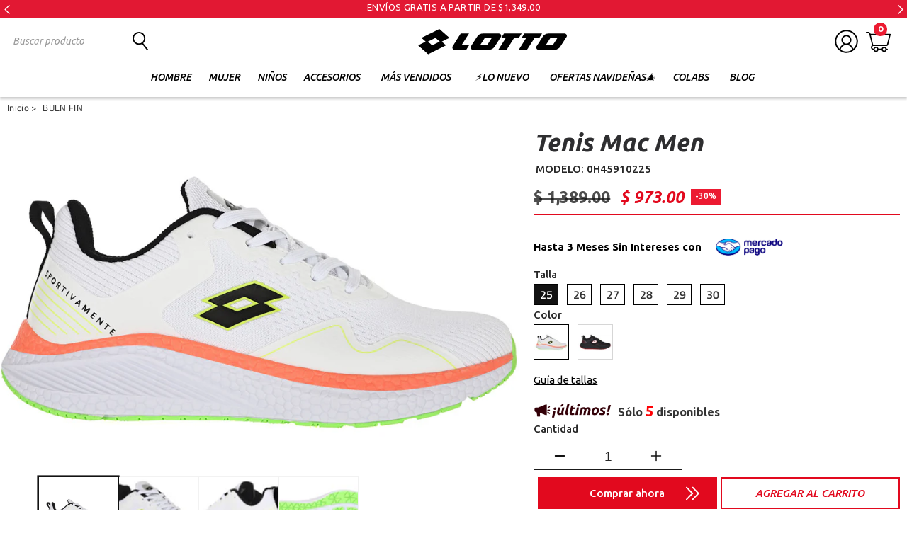

--- FILE ---
content_type: text/html; charset=utf-8
request_url: https://lottosport.com.mx/products/tenis-casual-caballero-lotto-mac-1
body_size: 31139
content:
<!doctype html>
<html class="no-js" lang="es" data-wf-page="65120f6056cba6e9e123aa40" data-wf-site="65120f6056cba6e9e123aa3f">
  <head>
    <meta charset="utf-8">
    <meta http-equiv="X-UA-Compatible" content="IE=edge">
    <meta name="viewport" content="width=device-width,initial-scale=1">
    <meta name="theme-color" content="">
    <link rel="canonical" href="https://lottosport.com.mx/products/tenis-casual-caballero-lotto-mac-1">
    <link rel="preconnect" href="https://cdn.shopify.com" crossorigin><link rel="icon" type="image/png" href="//lottosport.com.mx/cdn/shop/files/favicon.png?crop=center&height=32&v=1700004276&width=32"><link rel="preconnect" href="https://fonts.shopifycdn.com" crossorigin><title>
      Tenis Mac Men
 &ndash; Lotto Sport</title>

    
      <meta name="description" content="Los tenis MAC serán tu mejor aliado! Fabricados con un tejido mesh que disminuye la transpiración del pie, webing en talón, logo lateral de alta densidad; Además contiene suela antiderrapante y una plantilla Comfort Lite que da una amplia comodidad a tu pie. Recorre tus lugares favoritos!.">
    

    

<meta property="og:site_name" content="Lotto Sport">
<meta property="og:url" content="https://lottosport.com.mx/products/tenis-casual-caballero-lotto-mac-1">
<meta property="og:title" content="Tenis Mac Men">
<meta property="og:type" content="product">
<meta property="og:description" content="Los tenis MAC serán tu mejor aliado! Fabricados con un tejido mesh que disminuye la transpiración del pie, webing en talón, logo lateral de alta densidad; Además contiene suela antiderrapante y una plantilla Comfort Lite que da una amplia comodidad a tu pie. Recorre tus lugares favoritos!."><meta property="og:image" content="http://lottosport.com.mx/cdn/shop/files/b0da438f..jpg?v=1706130513">
  <meta property="og:image:secure_url" content="https://lottosport.com.mx/cdn/shop/files/b0da438f..jpg?v=1706130513">
  <meta property="og:image:width" content="977">
  <meta property="og:image:height" content="500"><meta property="og:price:amount" content="973.00">
  <meta property="og:price:currency" content="MXN"><meta name="twitter:card" content="summary_large_image">
<meta name="twitter:title" content="Tenis Mac Men">
<meta name="twitter:description" content="Los tenis MAC serán tu mejor aliado! Fabricados con un tejido mesh que disminuye la transpiración del pie, webing en talón, logo lateral de alta densidad; Además contiene suela antiderrapante y una plantilla Comfort Lite que da una amplia comodidad a tu pie. Recorre tus lugares favoritos!.">


    <script src="//lottosport.com.mx/cdn/shop/t/25/assets/global.js?v=31290032702118038551706295920" defer="defer"></script>
    <script>window.performance && window.performance.mark && window.performance.mark('shopify.content_for_header.start');</script><meta name="google-site-verification" content="W8wDO2eTP121fpYGrzkoe-53HgeDOr36IF8QAR2XncI">
<meta name="facebook-domain-verification" content="pn19sje5j5c7pc8t6gojbijxnsqfz5">
<meta id="shopify-digital-wallet" name="shopify-digital-wallet" content="/6106447990/digital_wallets/dialog">
<meta name="shopify-checkout-api-token" content="02b93e0b7f27666463e310b0ecea6344">
<meta id="in-context-paypal-metadata" data-shop-id="6106447990" data-venmo-supported="false" data-environment="production" data-locale="es_ES" data-paypal-v4="true" data-currency="MXN">
<link rel="alternate" type="application/json+oembed" href="https://lottosport.com.mx/products/tenis-casual-caballero-lotto-mac-1.oembed">
<script async="async" src="/checkouts/internal/preloads.js?locale=es-MX"></script>
<script id="shopify-features" type="application/json">{"accessToken":"02b93e0b7f27666463e310b0ecea6344","betas":["rich-media-storefront-analytics"],"domain":"lottosport.com.mx","predictiveSearch":true,"shopId":6106447990,"locale":"es"}</script>
<script>var Shopify = Shopify || {};
Shopify.shop = "lotto-sport.myshopify.com";
Shopify.locale = "es";
Shopify.currency = {"active":"MXN","rate":"1.0"};
Shopify.country = "MX";
Shopify.theme = {"name":"lotto\/main","id":123050164342,"schema_name":"Lotto","schema_version":"1.0.0","theme_store_id":null,"role":"main"};
Shopify.theme.handle = "null";
Shopify.theme.style = {"id":null,"handle":null};
Shopify.cdnHost = "lottosport.com.mx/cdn";
Shopify.routes = Shopify.routes || {};
Shopify.routes.root = "/";</script>
<script type="module">!function(o){(o.Shopify=o.Shopify||{}).modules=!0}(window);</script>
<script>!function(o){function n(){var o=[];function n(){o.push(Array.prototype.slice.apply(arguments))}return n.q=o,n}var t=o.Shopify=o.Shopify||{};t.loadFeatures=n(),t.autoloadFeatures=n()}(window);</script>
<script id="shop-js-analytics" type="application/json">{"pageType":"product"}</script>
<script defer="defer" async type="module" src="//lottosport.com.mx/cdn/shopifycloud/shop-js/modules/v2/client.init-shop-cart-sync_2Gr3Q33f.es.esm.js"></script>
<script defer="defer" async type="module" src="//lottosport.com.mx/cdn/shopifycloud/shop-js/modules/v2/chunk.common_noJfOIa7.esm.js"></script>
<script defer="defer" async type="module" src="//lottosport.com.mx/cdn/shopifycloud/shop-js/modules/v2/chunk.modal_Deo2FJQo.esm.js"></script>
<script type="module">
  await import("//lottosport.com.mx/cdn/shopifycloud/shop-js/modules/v2/client.init-shop-cart-sync_2Gr3Q33f.es.esm.js");
await import("//lottosport.com.mx/cdn/shopifycloud/shop-js/modules/v2/chunk.common_noJfOIa7.esm.js");
await import("//lottosport.com.mx/cdn/shopifycloud/shop-js/modules/v2/chunk.modal_Deo2FJQo.esm.js");

  window.Shopify.SignInWithShop?.initShopCartSync?.({"fedCMEnabled":true,"windoidEnabled":true});

</script>
<script>(function() {
  var isLoaded = false;
  function asyncLoad() {
    if (isLoaded) return;
    isLoaded = true;
    var urls = ["https:\/\/cdn.nfcube.com\/instafeed-ccf64165370cba5ad86c3e3095b257d6.js?shop=lotto-sport.myshopify.com","https:\/\/api.omappapi.com\/shopify\/embed\/?shop=lotto-sport.myshopify.com","https:\/\/loox.io\/widget\/4bKjDkhW4c\/loox.1705961324655.js?shop=lotto-sport.myshopify.com"];
    for (var i = 0; i < urls.length; i++) {
      var s = document.createElement('script');
      s.type = 'text/javascript';
      s.async = true;
      s.src = urls[i];
      var x = document.getElementsByTagName('script')[0];
      x.parentNode.insertBefore(s, x);
    }
  };
  if(window.attachEvent) {
    window.attachEvent('onload', asyncLoad);
  } else {
    window.addEventListener('load', asyncLoad, false);
  }
})();</script>
<script id="__st">var __st={"a":6106447990,"offset":-21600,"reqid":"32f26edc-9efb-44a9-8585-1fa7aa283175-1769339507","pageurl":"lottosport.com.mx\/products\/tenis-casual-caballero-lotto-mac-1","u":"7848a96c0d79","p":"product","rtyp":"product","rid":7018211868790};</script>
<script>window.ShopifyPaypalV4VisibilityTracking = true;</script>
<script id="captcha-bootstrap">!function(){'use strict';const t='contact',e='account',n='new_comment',o=[[t,t],['blogs',n],['comments',n],[t,'customer']],c=[[e,'customer_login'],[e,'guest_login'],[e,'recover_customer_password'],[e,'create_customer']],r=t=>t.map((([t,e])=>`form[action*='/${t}']:not([data-nocaptcha='true']) input[name='form_type'][value='${e}']`)).join(','),a=t=>()=>t?[...document.querySelectorAll(t)].map((t=>t.form)):[];function s(){const t=[...o],e=r(t);return a(e)}const i='password',u='form_key',d=['recaptcha-v3-token','g-recaptcha-response','h-captcha-response',i],f=()=>{try{return window.sessionStorage}catch{return}},m='__shopify_v',_=t=>t.elements[u];function p(t,e,n=!1){try{const o=window.sessionStorage,c=JSON.parse(o.getItem(e)),{data:r}=function(t){const{data:e,action:n}=t;return t[m]||n?{data:e,action:n}:{data:t,action:n}}(c);for(const[e,n]of Object.entries(r))t.elements[e]&&(t.elements[e].value=n);n&&o.removeItem(e)}catch(o){console.error('form repopulation failed',{error:o})}}const l='form_type',E='cptcha';function T(t){t.dataset[E]=!0}const w=window,h=w.document,L='Shopify',v='ce_forms',y='captcha';let A=!1;((t,e)=>{const n=(g='f06e6c50-85a8-45c8-87d0-21a2b65856fe',I='https://cdn.shopify.com/shopifycloud/storefront-forms-hcaptcha/ce_storefront_forms_captcha_hcaptcha.v1.5.2.iife.js',D={infoText:'Protegido por hCaptcha',privacyText:'Privacidad',termsText:'Términos'},(t,e,n)=>{const o=w[L][v],c=o.bindForm;if(c)return c(t,g,e,D).then(n);var r;o.q.push([[t,g,e,D],n]),r=I,A||(h.body.append(Object.assign(h.createElement('script'),{id:'captcha-provider',async:!0,src:r})),A=!0)});var g,I,D;w[L]=w[L]||{},w[L][v]=w[L][v]||{},w[L][v].q=[],w[L][y]=w[L][y]||{},w[L][y].protect=function(t,e){n(t,void 0,e),T(t)},Object.freeze(w[L][y]),function(t,e,n,w,h,L){const[v,y,A,g]=function(t,e,n){const i=e?o:[],u=t?c:[],d=[...i,...u],f=r(d),m=r(i),_=r(d.filter((([t,e])=>n.includes(e))));return[a(f),a(m),a(_),s()]}(w,h,L),I=t=>{const e=t.target;return e instanceof HTMLFormElement?e:e&&e.form},D=t=>v().includes(t);t.addEventListener('submit',(t=>{const e=I(t);if(!e)return;const n=D(e)&&!e.dataset.hcaptchaBound&&!e.dataset.recaptchaBound,o=_(e),c=g().includes(e)&&(!o||!o.value);(n||c)&&t.preventDefault(),c&&!n&&(function(t){try{if(!f())return;!function(t){const e=f();if(!e)return;const n=_(t);if(!n)return;const o=n.value;o&&e.removeItem(o)}(t);const e=Array.from(Array(32),(()=>Math.random().toString(36)[2])).join('');!function(t,e){_(t)||t.append(Object.assign(document.createElement('input'),{type:'hidden',name:u})),t.elements[u].value=e}(t,e),function(t,e){const n=f();if(!n)return;const o=[...t.querySelectorAll(`input[type='${i}']`)].map((({name:t})=>t)),c=[...d,...o],r={};for(const[a,s]of new FormData(t).entries())c.includes(a)||(r[a]=s);n.setItem(e,JSON.stringify({[m]:1,action:t.action,data:r}))}(t,e)}catch(e){console.error('failed to persist form',e)}}(e),e.submit())}));const S=(t,e)=>{t&&!t.dataset[E]&&(n(t,e.some((e=>e===t))),T(t))};for(const o of['focusin','change'])t.addEventListener(o,(t=>{const e=I(t);D(e)&&S(e,y())}));const B=e.get('form_key'),M=e.get(l),P=B&&M;t.addEventListener('DOMContentLoaded',(()=>{const t=y();if(P)for(const e of t)e.elements[l].value===M&&p(e,B);[...new Set([...A(),...v().filter((t=>'true'===t.dataset.shopifyCaptcha))])].forEach((e=>S(e,t)))}))}(h,new URLSearchParams(w.location.search),n,t,e,['guest_login'])})(!0,!0)}();</script>
<script integrity="sha256-4kQ18oKyAcykRKYeNunJcIwy7WH5gtpwJnB7kiuLZ1E=" data-source-attribution="shopify.loadfeatures" defer="defer" src="//lottosport.com.mx/cdn/shopifycloud/storefront/assets/storefront/load_feature-a0a9edcb.js" crossorigin="anonymous"></script>
<script data-source-attribution="shopify.dynamic_checkout.dynamic.init">var Shopify=Shopify||{};Shopify.PaymentButton=Shopify.PaymentButton||{isStorefrontPortableWallets:!0,init:function(){window.Shopify.PaymentButton.init=function(){};var t=document.createElement("script");t.src="https://lottosport.com.mx/cdn/shopifycloud/portable-wallets/latest/portable-wallets.es.js",t.type="module",document.head.appendChild(t)}};
</script>
<script data-source-attribution="shopify.dynamic_checkout.buyer_consent">
  function portableWalletsHideBuyerConsent(e){var t=document.getElementById("shopify-buyer-consent"),n=document.getElementById("shopify-subscription-policy-button");t&&n&&(t.classList.add("hidden"),t.setAttribute("aria-hidden","true"),n.removeEventListener("click",e))}function portableWalletsShowBuyerConsent(e){var t=document.getElementById("shopify-buyer-consent"),n=document.getElementById("shopify-subscription-policy-button");t&&n&&(t.classList.remove("hidden"),t.removeAttribute("aria-hidden"),n.addEventListener("click",e))}window.Shopify?.PaymentButton&&(window.Shopify.PaymentButton.hideBuyerConsent=portableWalletsHideBuyerConsent,window.Shopify.PaymentButton.showBuyerConsent=portableWalletsShowBuyerConsent);
</script>
<script>
  function portableWalletsCleanup(e){e&&e.src&&console.error("Failed to load portable wallets script "+e.src);var t=document.querySelectorAll("shopify-accelerated-checkout .shopify-payment-button__skeleton, shopify-accelerated-checkout-cart .wallet-cart-button__skeleton"),e=document.getElementById("shopify-buyer-consent");for(let e=0;e<t.length;e++)t[e].remove();e&&e.remove()}function portableWalletsNotLoadedAsModule(e){e instanceof ErrorEvent&&"string"==typeof e.message&&e.message.includes("import.meta")&&"string"==typeof e.filename&&e.filename.includes("portable-wallets")&&(window.removeEventListener("error",portableWalletsNotLoadedAsModule),window.Shopify.PaymentButton.failedToLoad=e,"loading"===document.readyState?document.addEventListener("DOMContentLoaded",window.Shopify.PaymentButton.init):window.Shopify.PaymentButton.init())}window.addEventListener("error",portableWalletsNotLoadedAsModule);
</script>

<script type="module" src="https://lottosport.com.mx/cdn/shopifycloud/portable-wallets/latest/portable-wallets.es.js" onError="portableWalletsCleanup(this)" crossorigin="anonymous"></script>
<script nomodule>
  document.addEventListener("DOMContentLoaded", portableWalletsCleanup);
</script>

<link id="shopify-accelerated-checkout-styles" rel="stylesheet" media="screen" href="https://lottosport.com.mx/cdn/shopifycloud/portable-wallets/latest/accelerated-checkout-backwards-compat.css" crossorigin="anonymous">
<style id="shopify-accelerated-checkout-cart">
        #shopify-buyer-consent {
  margin-top: 1em;
  display: inline-block;
  width: 100%;
}

#shopify-buyer-consent.hidden {
  display: none;
}

#shopify-subscription-policy-button {
  background: none;
  border: none;
  padding: 0;
  text-decoration: underline;
  font-size: inherit;
  cursor: pointer;
}

#shopify-subscription-policy-button::before {
  box-shadow: none;
}

      </style>

<script>window.performance && window.performance.mark && window.performance.mark('shopify.content_for_header.end');</script>


    <style data-shopify>
      @font-face {
  font-family: Ubuntu;
  font-weight: 400;
  font-style: normal;
  font-display: swap;
  src: url("//lottosport.com.mx/cdn/fonts/ubuntu/ubuntu_n4.2c466c9d72970fbeeea5774a5658b256f03b28fd.woff2") format("woff2"),
       url("//lottosport.com.mx/cdn/fonts/ubuntu/ubuntu_n4.7d58d3bbaa6e4145f1df3f31b336b0f96f56885c.woff") format("woff");
}

      @font-face {
  font-family: Ubuntu;
  font-weight: 700;
  font-style: normal;
  font-display: swap;
  src: url("//lottosport.com.mx/cdn/fonts/ubuntu/ubuntu_n7.4a6a6a4bfdf210d52361d51ed5ba695d22312936.woff2") format("woff2"),
       url("//lottosport.com.mx/cdn/fonts/ubuntu/ubuntu_n7.fa4aeac3536c478d3ad5cc842b960c40fcfddac6.woff") format("woff");
}

      @font-face {
  font-family: Ubuntu;
  font-weight: 400;
  font-style: italic;
  font-display: swap;
  src: url("//lottosport.com.mx/cdn/fonts/ubuntu/ubuntu_i4.e583bb209b0be46b8bdac75f5d80113af7f36c94.woff2") format("woff2"),
       url("//lottosport.com.mx/cdn/fonts/ubuntu/ubuntu_i4.d7a0a3b4fccf4ef458e998326e91421401b23b79.woff") format("woff");
}

      @font-face {
  font-family: Ubuntu;
  font-weight: 700;
  font-style: italic;
  font-display: swap;
  src: url("//lottosport.com.mx/cdn/fonts/ubuntu/ubuntu_i7.737f77bbb44c144d52150838348be2537a57490f.woff2") format("woff2"),
       url("//lottosport.com.mx/cdn/fonts/ubuntu/ubuntu_i7.55fd28057e8c2d7cc06dd78c018208f4caeab515.woff") format("woff");
}

      @font-face {
  font-family: Ubuntu;
  font-weight: 400;
  font-style: normal;
  font-display: swap;
  src: url("//lottosport.com.mx/cdn/fonts/ubuntu/ubuntu_n4.2c466c9d72970fbeeea5774a5658b256f03b28fd.woff2") format("woff2"),
       url("//lottosport.com.mx/cdn/fonts/ubuntu/ubuntu_n4.7d58d3bbaa6e4145f1df3f31b336b0f96f56885c.woff") format("woff");
}


      :root {
        --font-body-family: Ubuntu, sans-serif;
        --font-body-style: normal;
        --font-body-weight: 400;
        --font-body-weight-bold: 700;

        --font-heading-family: Ubuntu, sans-serif;
        --font-heading-style: normal;
        --font-heading-weight: 400;

        --font-body-scale: 1.0;
        --font-heading-scale: 1.0;

        --color-base-text: 18,18,18;
        --color-shadow: 18,18,18;
        --color-base-background-1: 255,255,255;
        --color-base-background-2: 243,243,243;
        --color-base-solid-button-labels: 255, 255, 255;
        --color-base-outline-button-labels: 18,18,18;
        --color-base-accent-1: 0,0,0;
        --color-base-accent-2: 51,79,180;
        --payment-terms-background-color: #fff;

        --gradient-base-background-1: #fff;
        --gradient-base-background-2: #F3F3F3;
        --gradient-base-accent-1: #f30701;
        --gradient-base-accent-2: #334FB4;

        --media-padding: 0px;
        --media-border-opacity: 0.05;
        --media-border-width: 1px;
        --media-radius: 0px;
        --media-shadow-opacity: 0.0;
        --media-shadow-horizontal-offset: 0px;
        --media-shadow-vertical-offset: 4px;
        --media-shadow-blur-radius: 5px;
        --media-shadow-visible: 0;

        --page-width: 120rem;
        --page-width-margin: 0rem;

        --product-card-image-padding: 0.0rem;
        --product-card-corner-radius: 0.0rem;
        --product-card-text-alignment: left;
        --product-card-border-width: 0.0rem;
        --product-card-border-opacity: 0.1;
        --product-card-shadow-opacity: 0.0;
        --product-card-shadow-visible: 0;
        --product-card-shadow-horizontal-offset: 0.0rem;
        --product-card-shadow-vertical-offset: 0.4rem;
        --product-card-shadow-blur-radius: 0.5rem;



        --badge-corner-radius: 0.0rem;

        --popup-border-width: 1px;
        --popup-border-opacity: 0.1;
        --popup-corner-radius: 0px;
        --popup-shadow-opacity: 0.0;
        --popup-shadow-horizontal-offset: 0px;
        --popup-shadow-vertical-offset: 4px;
        --popup-shadow-blur-radius: 5px;

        --drawer-border-width: 1px;
        --drawer-border-opacity: 0.1;
        --drawer-shadow-opacity: 0.0;
        --drawer-shadow-horizontal-offset: 0px;
        --drawer-shadow-vertical-offset: 4px;
        --drawer-shadow-blur-radius: 5px;

        --spacing-sections-desktop: 0px;
        --spacing-sections-mobile: 0px;

        --grid-desktop-vertical-spacing: 8px;
        --grid-desktop-horizontal-spacing: 8px;
        --grid-mobile-vertical-spacing: 4px;
        --grid-mobile-horizontal-spacing: 4px;

        --text-boxes-border-opacity: 0.1;
        --text-boxes-border-width: 0px;
        --text-boxes-radius: 0px;
        --text-boxes-shadow-opacity: 0.0;
        --text-boxes-shadow-visible: 0;
        --text-boxes-shadow-horizontal-offset: 0px;
        --text-boxes-shadow-vertical-offset: 4px;
        --text-boxes-shadow-blur-radius: 5px;

        --buttons-radius: 1px;
        --buttons-radius-outset:1px;
        --buttons-border-width: 5px;
        --buttons-border-opacity: 1.0;
        --buttons-shadow-opacity: 0.0;
        --buttons-shadow-visible: 0;
        --buttons-shadow-horizontal-offset: 0px;
        --buttons-shadow-vertical-offset: 4px;
        --buttons-shadow-blur-radius: 5px;
        --buttons-border-offset: 0px;

        --inputs-radius: 0px;
        --inputs-shadow-opacity: 0.0;
        --inputs-shadow-horizontal-offset: 0px;
        --inputs-margin-offset: 0px;
        --inputs-shadow-vertical-offset: 4px;
        --inputs-shadow-blur-radius: 5px;
        --inputs-radius-outset: 0px;

        --variant-pills-radius: 40px;
        --variant-pills-border-width: 1px;
        --variant-pills-border-opacity: 0.55;
        --variant-pills-shadow-opacity: 0.0;
        --variant-pills-shadow-horizontal-offset: 0px;
        --variant-pills-shadow-vertical-offset: 4px;
        --variant-pills-shadow-blur-radius: 5px;
      }

      *,
      *::before,
      *::after {
        box-sizing: inherit;
      }

    </style>

    <link href="//lottosport.com.mx/cdn/shop/t/25/assets/base.css?v=60076056338017902771699999636" rel="stylesheet" type="text/css" media="all" />

    <link href="//lottosport.com.mx/cdn/shop/t/25/assets/personalized.css?v=92674299290531071881764893629" rel="stylesheet" type="text/css" media="all" />

    <script src="https://d3e54v103j8qbb.cloudfront.net/js/jquery-3.5.1.min.dc5e7f18c8.js?site=62e7fe3a4cd6ab0389356cbc" type="text/javascript" integrity="sha256-9/aliU8dGd2tb6OSsuzixeV4y/faTqgFtohetphbbj0=" crossorigin="anonymous"></script>
    <script src="https://ajax.googleapis.com/ajax/libs/webfont/1.6.26/webfont.js" type="text/javascript"></script>
    <script type="text/javascript">WebFont.load({  google: {    families: ["Open Sans:300,300italic,400,400italic,600,600italic,700,700italic,800,800italic","Ubuntu:300,300italic,400,400italic,500,500italic,700,700italic","Montserrat:100,100italic,200,200italic,300,300italic,400,400italic,500,500italic,600,600italic,700,700italic,800,800italic,900,900italic","Lato:100,100italic,300,300italic,400,400italic,700,700italic,900,900italic","Oswald:200,300,400,500,600,700"]  }});</script>
    <script type="text/javascript" src="https://platform-api.sharethis.com/js/sharethis.js#property=64ed2aef7cfc45001a61d434&product=sop" async="async"></script>

    <!-- Google Tag Manager -->
<script>(function(w,d,s,l,i){w[l]=w[l]||[];w[l].push({'gtm.start':new Date().getTime(),event:'gtm.js'});var f=d.getElementsByTagName(s)[0],j=d.createElement(s),dl=l!='dataLayer'?'&l='+l:'';j.async=true;j.src='https://www.googletagmanager.com/gtm.js?id='+i+dl;f.parentNode.insertBefore(j,f);})(window,document,'script','dataLayer','GTM-N4W772WS');</script>
  <!-- End Google Tag Manager -->

  
    <style type="text/css">
      #barritavar::-webkit-scrollbar {
        width: 5px;
        height: 5px;
      }
      #barritavar::-webkit-scrollbar-button {
        width: 0px;
        height: 0px;
      }
      #barritavar::-webkit-scrollbar-thumb {
        background: #787878;
        border: 1px none #E9E9E9;
        border-radius: 0px;
      }
      #barritavar::-webkit-scrollbar-thumb:hover {
        background: #787878;
      }
      #barritavar::-webkit-scrollbar-thumb:active {
        background: #787878;
      }
      #barritavar::-webkit-scrollbar-track {
        background: #E9E9E9;
        border: 1px solid #ffffff;
        border-radius: 0px;
      }
      #barritavar::-webkit-scrollbar-track:hover {
        background: #E9E9E9;
      }
      #barritavar::-webkit-scrollbar-track:active {
        background: #E9E9E9;
      }
      #barritavar::-webkit-scrollbar-corner {
        background: transparent;
      }
      input:-webkit-autofill,
      input:-webkit-autofill:hover, 
      input:-webkit-autofill:focus, 
      input:-webkit-autofill:active  {
        transition: background-color 5000s;
        -webkit-text-fill-color: #e74426 !important;
      }
      </style><link rel="preload" as="font" href="//lottosport.com.mx/cdn/fonts/ubuntu/ubuntu_n4.2c466c9d72970fbeeea5774a5658b256f03b28fd.woff2" type="font/woff2" crossorigin><link rel="preload" as="font" href="//lottosport.com.mx/cdn/fonts/ubuntu/ubuntu_n4.2c466c9d72970fbeeea5774a5658b256f03b28fd.woff2" type="font/woff2" crossorigin><script>document.documentElement.className = document.documentElement.className.replace('no-js', 'js');
    if (Shopify.designMode) {
      document.documentElement.classList.add('shopify-design-mode');
    }
    </script>
  <script src="https://cdn.shopify.com/extensions/01999cbe-c341-7875-9374-3e1d108cfd00/awesomemotive-optinmonster-shopify-app-6/assets/app-embed.ext.js" type="text/javascript" defer="defer"></script>
<script src="https://cdn.shopify.com/extensions/019bc5da-5ba6-7e9a-9888-a6222a70d7c3/js-client-214/assets/pushowl-shopify.js" type="text/javascript" defer="defer"></script>
<link href="https://monorail-edge.shopifysvc.com" rel="dns-prefetch">
<script>(function(){if ("sendBeacon" in navigator && "performance" in window) {try {var session_token_from_headers = performance.getEntriesByType('navigation')[0].serverTiming.find(x => x.name == '_s').description;} catch {var session_token_from_headers = undefined;}var session_cookie_matches = document.cookie.match(/_shopify_s=([^;]*)/);var session_token_from_cookie = session_cookie_matches && session_cookie_matches.length === 2 ? session_cookie_matches[1] : "";var session_token = session_token_from_headers || session_token_from_cookie || "";function handle_abandonment_event(e) {var entries = performance.getEntries().filter(function(entry) {return /monorail-edge.shopifysvc.com/.test(entry.name);});if (!window.abandonment_tracked && entries.length === 0) {window.abandonment_tracked = true;var currentMs = Date.now();var navigation_start = performance.timing.navigationStart;var payload = {shop_id: 6106447990,url: window.location.href,navigation_start,duration: currentMs - navigation_start,session_token,page_type: "product"};window.navigator.sendBeacon("https://monorail-edge.shopifysvc.com/v1/produce", JSON.stringify({schema_id: "online_store_buyer_site_abandonment/1.1",payload: payload,metadata: {event_created_at_ms: currentMs,event_sent_at_ms: currentMs}}));}}window.addEventListener('pagehide', handle_abandonment_event);}}());</script>
<script id="web-pixels-manager-setup">(function e(e,d,r,n,o){if(void 0===o&&(o={}),!Boolean(null===(a=null===(i=window.Shopify)||void 0===i?void 0:i.analytics)||void 0===a?void 0:a.replayQueue)){var i,a;window.Shopify=window.Shopify||{};var t=window.Shopify;t.analytics=t.analytics||{};var s=t.analytics;s.replayQueue=[],s.publish=function(e,d,r){return s.replayQueue.push([e,d,r]),!0};try{self.performance.mark("wpm:start")}catch(e){}var l=function(){var e={modern:/Edge?\/(1{2}[4-9]|1[2-9]\d|[2-9]\d{2}|\d{4,})\.\d+(\.\d+|)|Firefox\/(1{2}[4-9]|1[2-9]\d|[2-9]\d{2}|\d{4,})\.\d+(\.\d+|)|Chrom(ium|e)\/(9{2}|\d{3,})\.\d+(\.\d+|)|(Maci|X1{2}).+ Version\/(15\.\d+|(1[6-9]|[2-9]\d|\d{3,})\.\d+)([,.]\d+|)( \(\w+\)|)( Mobile\/\w+|) Safari\/|Chrome.+OPR\/(9{2}|\d{3,})\.\d+\.\d+|(CPU[ +]OS|iPhone[ +]OS|CPU[ +]iPhone|CPU IPhone OS|CPU iPad OS)[ +]+(15[._]\d+|(1[6-9]|[2-9]\d|\d{3,})[._]\d+)([._]\d+|)|Android:?[ /-](13[3-9]|1[4-9]\d|[2-9]\d{2}|\d{4,})(\.\d+|)(\.\d+|)|Android.+Firefox\/(13[5-9]|1[4-9]\d|[2-9]\d{2}|\d{4,})\.\d+(\.\d+|)|Android.+Chrom(ium|e)\/(13[3-9]|1[4-9]\d|[2-9]\d{2}|\d{4,})\.\d+(\.\d+|)|SamsungBrowser\/([2-9]\d|\d{3,})\.\d+/,legacy:/Edge?\/(1[6-9]|[2-9]\d|\d{3,})\.\d+(\.\d+|)|Firefox\/(5[4-9]|[6-9]\d|\d{3,})\.\d+(\.\d+|)|Chrom(ium|e)\/(5[1-9]|[6-9]\d|\d{3,})\.\d+(\.\d+|)([\d.]+$|.*Safari\/(?![\d.]+ Edge\/[\d.]+$))|(Maci|X1{2}).+ Version\/(10\.\d+|(1[1-9]|[2-9]\d|\d{3,})\.\d+)([,.]\d+|)( \(\w+\)|)( Mobile\/\w+|) Safari\/|Chrome.+OPR\/(3[89]|[4-9]\d|\d{3,})\.\d+\.\d+|(CPU[ +]OS|iPhone[ +]OS|CPU[ +]iPhone|CPU IPhone OS|CPU iPad OS)[ +]+(10[._]\d+|(1[1-9]|[2-9]\d|\d{3,})[._]\d+)([._]\d+|)|Android:?[ /-](13[3-9]|1[4-9]\d|[2-9]\d{2}|\d{4,})(\.\d+|)(\.\d+|)|Mobile Safari.+OPR\/([89]\d|\d{3,})\.\d+\.\d+|Android.+Firefox\/(13[5-9]|1[4-9]\d|[2-9]\d{2}|\d{4,})\.\d+(\.\d+|)|Android.+Chrom(ium|e)\/(13[3-9]|1[4-9]\d|[2-9]\d{2}|\d{4,})\.\d+(\.\d+|)|Android.+(UC? ?Browser|UCWEB|U3)[ /]?(15\.([5-9]|\d{2,})|(1[6-9]|[2-9]\d|\d{3,})\.\d+)\.\d+|SamsungBrowser\/(5\.\d+|([6-9]|\d{2,})\.\d+)|Android.+MQ{2}Browser\/(14(\.(9|\d{2,})|)|(1[5-9]|[2-9]\d|\d{3,})(\.\d+|))(\.\d+|)|K[Aa][Ii]OS\/(3\.\d+|([4-9]|\d{2,})\.\d+)(\.\d+|)/},d=e.modern,r=e.legacy,n=navigator.userAgent;return n.match(d)?"modern":n.match(r)?"legacy":"unknown"}(),u="modern"===l?"modern":"legacy",c=(null!=n?n:{modern:"",legacy:""})[u],f=function(e){return[e.baseUrl,"/wpm","/b",e.hashVersion,"modern"===e.buildTarget?"m":"l",".js"].join("")}({baseUrl:d,hashVersion:r,buildTarget:u}),m=function(e){var d=e.version,r=e.bundleTarget,n=e.surface,o=e.pageUrl,i=e.monorailEndpoint;return{emit:function(e){var a=e.status,t=e.errorMsg,s=(new Date).getTime(),l=JSON.stringify({metadata:{event_sent_at_ms:s},events:[{schema_id:"web_pixels_manager_load/3.1",payload:{version:d,bundle_target:r,page_url:o,status:a,surface:n,error_msg:t},metadata:{event_created_at_ms:s}}]});if(!i)return console&&console.warn&&console.warn("[Web Pixels Manager] No Monorail endpoint provided, skipping logging."),!1;try{return self.navigator.sendBeacon.bind(self.navigator)(i,l)}catch(e){}var u=new XMLHttpRequest;try{return u.open("POST",i,!0),u.setRequestHeader("Content-Type","text/plain"),u.send(l),!0}catch(e){return console&&console.warn&&console.warn("[Web Pixels Manager] Got an unhandled error while logging to Monorail."),!1}}}}({version:r,bundleTarget:l,surface:e.surface,pageUrl:self.location.href,monorailEndpoint:e.monorailEndpoint});try{o.browserTarget=l,function(e){var d=e.src,r=e.async,n=void 0===r||r,o=e.onload,i=e.onerror,a=e.sri,t=e.scriptDataAttributes,s=void 0===t?{}:t,l=document.createElement("script"),u=document.querySelector("head"),c=document.querySelector("body");if(l.async=n,l.src=d,a&&(l.integrity=a,l.crossOrigin="anonymous"),s)for(var f in s)if(Object.prototype.hasOwnProperty.call(s,f))try{l.dataset[f]=s[f]}catch(e){}if(o&&l.addEventListener("load",o),i&&l.addEventListener("error",i),u)u.appendChild(l);else{if(!c)throw new Error("Did not find a head or body element to append the script");c.appendChild(l)}}({src:f,async:!0,onload:function(){if(!function(){var e,d;return Boolean(null===(d=null===(e=window.Shopify)||void 0===e?void 0:e.analytics)||void 0===d?void 0:d.initialized)}()){var d=window.webPixelsManager.init(e)||void 0;if(d){var r=window.Shopify.analytics;r.replayQueue.forEach((function(e){var r=e[0],n=e[1],o=e[2];d.publishCustomEvent(r,n,o)})),r.replayQueue=[],r.publish=d.publishCustomEvent,r.visitor=d.visitor,r.initialized=!0}}},onerror:function(){return m.emit({status:"failed",errorMsg:"".concat(f," has failed to load")})},sri:function(e){var d=/^sha384-[A-Za-z0-9+/=]+$/;return"string"==typeof e&&d.test(e)}(c)?c:"",scriptDataAttributes:o}),m.emit({status:"loading"})}catch(e){m.emit({status:"failed",errorMsg:(null==e?void 0:e.message)||"Unknown error"})}}})({shopId: 6106447990,storefrontBaseUrl: "https://lottosport.com.mx",extensionsBaseUrl: "https://extensions.shopifycdn.com/cdn/shopifycloud/web-pixels-manager",monorailEndpoint: "https://monorail-edge.shopifysvc.com/unstable/produce_batch",surface: "storefront-renderer",enabledBetaFlags: ["2dca8a86"],webPixelsConfigList: [{"id":"1373569142","configuration":"{\"subdomain\": \"lotto-sport\"}","eventPayloadVersion":"v1","runtimeContext":"STRICT","scriptVersion":"7c43d34f3733b2440dd44bce7edbeb00","type":"APP","apiClientId":1615517,"privacyPurposes":["ANALYTICS","MARKETING","SALE_OF_DATA"],"dataSharingAdjustments":{"protectedCustomerApprovalScopes":["read_customer_address","read_customer_email","read_customer_name","read_customer_personal_data","read_customer_phone"]}},{"id":"467665014","configuration":"{\"pixelCode\":\"CU5DPDJC77U0DG64B23G\"}","eventPayloadVersion":"v1","runtimeContext":"STRICT","scriptVersion":"22e92c2ad45662f435e4801458fb78cc","type":"APP","apiClientId":4383523,"privacyPurposes":["ANALYTICS","MARKETING","SALE_OF_DATA"],"dataSharingAdjustments":{"protectedCustomerApprovalScopes":["read_customer_address","read_customer_email","read_customer_name","read_customer_personal_data","read_customer_phone"]}},{"id":"337412214","configuration":"{\"config\":\"{\\\"pixel_id\\\":\\\"G-K0EYPC0E06\\\",\\\"target_country\\\":\\\"MX\\\",\\\"gtag_events\\\":[{\\\"type\\\":\\\"begin_checkout\\\",\\\"action_label\\\":[\\\"G-K0EYPC0E06\\\",\\\"AW-11455265859\\\/m4cFCN7woYMZEMP4pdYq\\\"]},{\\\"type\\\":\\\"search\\\",\\\"action_label\\\":[\\\"G-K0EYPC0E06\\\",\\\"AW-11455265859\\\/HwjtCNjwoYMZEMP4pdYq\\\"]},{\\\"type\\\":\\\"view_item\\\",\\\"action_label\\\":[\\\"G-K0EYPC0E06\\\",\\\"AW-11455265859\\\/BbcXCNXwoYMZEMP4pdYq\\\",\\\"MC-T4EZ4YB467\\\"]},{\\\"type\\\":\\\"purchase\\\",\\\"action_label\\\":[\\\"G-K0EYPC0E06\\\",\\\"AW-11455265859\\\/0ABuCM_woYMZEMP4pdYq\\\",\\\"MC-T4EZ4YB467\\\"]},{\\\"type\\\":\\\"page_view\\\",\\\"action_label\\\":[\\\"G-K0EYPC0E06\\\",\\\"AW-11455265859\\\/njepCNLwoYMZEMP4pdYq\\\",\\\"MC-T4EZ4YB467\\\"]},{\\\"type\\\":\\\"add_payment_info\\\",\\\"action_label\\\":[\\\"G-K0EYPC0E06\\\",\\\"AW-11455265859\\\/5KcfCNnxoYMZEMP4pdYq\\\"]},{\\\"type\\\":\\\"add_to_cart\\\",\\\"action_label\\\":[\\\"G-K0EYPC0E06\\\",\\\"AW-11455265859\\\/AmWeCNvwoYMZEMP4pdYq\\\"]}],\\\"enable_monitoring_mode\\\":false}\"}","eventPayloadVersion":"v1","runtimeContext":"OPEN","scriptVersion":"b2a88bafab3e21179ed38636efcd8a93","type":"APP","apiClientId":1780363,"privacyPurposes":[],"dataSharingAdjustments":{"protectedCustomerApprovalScopes":["read_customer_address","read_customer_email","read_customer_name","read_customer_personal_data","read_customer_phone"]}},{"id":"116097142","configuration":"{\"pixel_id\":\"926739712299870\",\"pixel_type\":\"facebook_pixel\",\"metaapp_system_user_token\":\"-\"}","eventPayloadVersion":"v1","runtimeContext":"OPEN","scriptVersion":"ca16bc87fe92b6042fbaa3acc2fbdaa6","type":"APP","apiClientId":2329312,"privacyPurposes":["ANALYTICS","MARKETING","SALE_OF_DATA"],"dataSharingAdjustments":{"protectedCustomerApprovalScopes":["read_customer_address","read_customer_email","read_customer_name","read_customer_personal_data","read_customer_phone"]}},{"id":"shopify-app-pixel","configuration":"{}","eventPayloadVersion":"v1","runtimeContext":"STRICT","scriptVersion":"0450","apiClientId":"shopify-pixel","type":"APP","privacyPurposes":["ANALYTICS","MARKETING"]},{"id":"shopify-custom-pixel","eventPayloadVersion":"v1","runtimeContext":"LAX","scriptVersion":"0450","apiClientId":"shopify-pixel","type":"CUSTOM","privacyPurposes":["ANALYTICS","MARKETING"]}],isMerchantRequest: false,initData: {"shop":{"name":"Lotto Sport","paymentSettings":{"currencyCode":"MXN"},"myshopifyDomain":"lotto-sport.myshopify.com","countryCode":"MX","storefrontUrl":"https:\/\/lottosport.com.mx"},"customer":null,"cart":null,"checkout":null,"productVariants":[{"price":{"amount":973.0,"currencyCode":"MXN"},"product":{"title":"Tenis Mac Men","vendor":"Lotto Sport","id":"7018211868790","untranslatedTitle":"Tenis Mac Men","url":"\/products\/tenis-casual-caballero-lotto-mac-1","type":"General"},"id":"40442691190902","image":{"src":"\/\/lottosport.com.mx\/cdn\/shop\/files\/b0da438f..jpg?v=1706130513"},"sku":"0H45910225","title":"25 \/ BLANCO","untranslatedTitle":"25 \/ BLANCO"},{"price":{"amount":973.0,"currencyCode":"MXN"},"product":{"title":"Tenis Mac Men","vendor":"Lotto Sport","id":"7018211868790","untranslatedTitle":"Tenis Mac Men","url":"\/products\/tenis-casual-caballero-lotto-mac-1","type":"General"},"id":"40442691223670","image":{"src":"\/\/lottosport.com.mx\/cdn\/shop\/files\/8b51ee8c..jpg?v=1706130521"},"sku":"0H45901625","title":"25 \/ NEGRO","untranslatedTitle":"25 \/ NEGRO"},{"price":{"amount":973.0,"currencyCode":"MXN"},"product":{"title":"Tenis Mac Men","vendor":"Lotto Sport","id":"7018211868790","untranslatedTitle":"Tenis Mac Men","url":"\/products\/tenis-casual-caballero-lotto-mac-1","type":"General"},"id":"40442691256438","image":{"src":"\/\/lottosport.com.mx\/cdn\/shop\/files\/b0da438f..jpg?v=1706130513"},"sku":"0H45910226","title":"26 \/ BLANCO","untranslatedTitle":"26 \/ BLANCO"},{"price":{"amount":973.0,"currencyCode":"MXN"},"product":{"title":"Tenis Mac Men","vendor":"Lotto Sport","id":"7018211868790","untranslatedTitle":"Tenis Mac Men","url":"\/products\/tenis-casual-caballero-lotto-mac-1","type":"General"},"id":"40442691289206","image":{"src":"\/\/lottosport.com.mx\/cdn\/shop\/files\/8b51ee8c..jpg?v=1706130521"},"sku":"0H45901626","title":"26 \/ NEGRO","untranslatedTitle":"26 \/ NEGRO"},{"price":{"amount":973.0,"currencyCode":"MXN"},"product":{"title":"Tenis Mac Men","vendor":"Lotto Sport","id":"7018211868790","untranslatedTitle":"Tenis Mac Men","url":"\/products\/tenis-casual-caballero-lotto-mac-1","type":"General"},"id":"40442691321974","image":{"src":"\/\/lottosport.com.mx\/cdn\/shop\/files\/b0da438f..jpg?v=1706130513"},"sku":"0H45910227","title":"27 \/ BLANCO","untranslatedTitle":"27 \/ BLANCO"},{"price":{"amount":973.0,"currencyCode":"MXN"},"product":{"title":"Tenis Mac Men","vendor":"Lotto Sport","id":"7018211868790","untranslatedTitle":"Tenis Mac Men","url":"\/products\/tenis-casual-caballero-lotto-mac-1","type":"General"},"id":"40442691354742","image":{"src":"\/\/lottosport.com.mx\/cdn\/shop\/files\/8b51ee8c..jpg?v=1706130521"},"sku":"0H45901627","title":"27 \/ NEGRO","untranslatedTitle":"27 \/ NEGRO"},{"price":{"amount":973.0,"currencyCode":"MXN"},"product":{"title":"Tenis Mac Men","vendor":"Lotto Sport","id":"7018211868790","untranslatedTitle":"Tenis Mac Men","url":"\/products\/tenis-casual-caballero-lotto-mac-1","type":"General"},"id":"40442691387510","image":{"src":"\/\/lottosport.com.mx\/cdn\/shop\/files\/b0da438f..jpg?v=1706130513"},"sku":"0H45910228","title":"28 \/ BLANCO","untranslatedTitle":"28 \/ BLANCO"},{"price":{"amount":973.0,"currencyCode":"MXN"},"product":{"title":"Tenis Mac Men","vendor":"Lotto Sport","id":"7018211868790","untranslatedTitle":"Tenis Mac Men","url":"\/products\/tenis-casual-caballero-lotto-mac-1","type":"General"},"id":"40442691420278","image":{"src":"\/\/lottosport.com.mx\/cdn\/shop\/files\/8b51ee8c..jpg?v=1706130521"},"sku":"0H45901628","title":"28 \/ NEGRO","untranslatedTitle":"28 \/ NEGRO"},{"price":{"amount":973.0,"currencyCode":"MXN"},"product":{"title":"Tenis Mac Men","vendor":"Lotto Sport","id":"7018211868790","untranslatedTitle":"Tenis Mac Men","url":"\/products\/tenis-casual-caballero-lotto-mac-1","type":"General"},"id":"40442691453046","image":{"src":"\/\/lottosport.com.mx\/cdn\/shop\/files\/b0da438f..jpg?v=1706130513"},"sku":"0H45910229","title":"29 \/ BLANCO","untranslatedTitle":"29 \/ BLANCO"},{"price":{"amount":973.0,"currencyCode":"MXN"},"product":{"title":"Tenis Mac Men","vendor":"Lotto Sport","id":"7018211868790","untranslatedTitle":"Tenis Mac Men","url":"\/products\/tenis-casual-caballero-lotto-mac-1","type":"General"},"id":"40442691485814","image":{"src":"\/\/lottosport.com.mx\/cdn\/shop\/files\/8b51ee8c..jpg?v=1706130521"},"sku":"0H45901629","title":"29 \/ NEGRO","untranslatedTitle":"29 \/ NEGRO"},{"price":{"amount":973.0,"currencyCode":"MXN"},"product":{"title":"Tenis Mac Men","vendor":"Lotto Sport","id":"7018211868790","untranslatedTitle":"Tenis Mac Men","url":"\/products\/tenis-casual-caballero-lotto-mac-1","type":"General"},"id":"40442691518582","image":{"src":"\/\/lottosport.com.mx\/cdn\/shop\/files\/b0da438f..jpg?v=1706130513"},"sku":"0H45910230","title":"30 \/ BLANCO","untranslatedTitle":"30 \/ BLANCO"},{"price":{"amount":973.0,"currencyCode":"MXN"},"product":{"title":"Tenis Mac Men","vendor":"Lotto Sport","id":"7018211868790","untranslatedTitle":"Tenis Mac Men","url":"\/products\/tenis-casual-caballero-lotto-mac-1","type":"General"},"id":"40442691551350","image":{"src":"\/\/lottosport.com.mx\/cdn\/shop\/files\/8b51ee8c..jpg?v=1706130521"},"sku":"0H45901630","title":"30 \/ NEGRO","untranslatedTitle":"30 \/ NEGRO"}],"purchasingCompany":null},},"https://lottosport.com.mx/cdn","fcfee988w5aeb613cpc8e4bc33m6693e112",{"modern":"","legacy":""},{"shopId":"6106447990","storefrontBaseUrl":"https:\/\/lottosport.com.mx","extensionBaseUrl":"https:\/\/extensions.shopifycdn.com\/cdn\/shopifycloud\/web-pixels-manager","surface":"storefront-renderer","enabledBetaFlags":"[\"2dca8a86\"]","isMerchantRequest":"false","hashVersion":"fcfee988w5aeb613cpc8e4bc33m6693e112","publish":"custom","events":"[[\"page_viewed\",{}],[\"product_viewed\",{\"productVariant\":{\"price\":{\"amount\":973.0,\"currencyCode\":\"MXN\"},\"product\":{\"title\":\"Tenis Mac Men\",\"vendor\":\"Lotto Sport\",\"id\":\"7018211868790\",\"untranslatedTitle\":\"Tenis Mac Men\",\"url\":\"\/products\/tenis-casual-caballero-lotto-mac-1\",\"type\":\"General\"},\"id\":\"40442691190902\",\"image\":{\"src\":\"\/\/lottosport.com.mx\/cdn\/shop\/files\/b0da438f..jpg?v=1706130513\"},\"sku\":\"0H45910225\",\"title\":\"25 \/ BLANCO\",\"untranslatedTitle\":\"25 \/ BLANCO\"}}]]"});</script><script>
  window.ShopifyAnalytics = window.ShopifyAnalytics || {};
  window.ShopifyAnalytics.meta = window.ShopifyAnalytics.meta || {};
  window.ShopifyAnalytics.meta.currency = 'MXN';
  var meta = {"product":{"id":7018211868790,"gid":"gid:\/\/shopify\/Product\/7018211868790","vendor":"Lotto Sport","type":"General","handle":"tenis-casual-caballero-lotto-mac-1","variants":[{"id":40442691190902,"price":97300,"name":"Tenis Mac Men - 25 \/ BLANCO","public_title":"25 \/ BLANCO","sku":"0H45910225"},{"id":40442691223670,"price":97300,"name":"Tenis Mac Men - 25 \/ NEGRO","public_title":"25 \/ NEGRO","sku":"0H45901625"},{"id":40442691256438,"price":97300,"name":"Tenis Mac Men - 26 \/ BLANCO","public_title":"26 \/ BLANCO","sku":"0H45910226"},{"id":40442691289206,"price":97300,"name":"Tenis Mac Men - 26 \/ NEGRO","public_title":"26 \/ NEGRO","sku":"0H45901626"},{"id":40442691321974,"price":97300,"name":"Tenis Mac Men - 27 \/ BLANCO","public_title":"27 \/ BLANCO","sku":"0H45910227"},{"id":40442691354742,"price":97300,"name":"Tenis Mac Men - 27 \/ NEGRO","public_title":"27 \/ NEGRO","sku":"0H45901627"},{"id":40442691387510,"price":97300,"name":"Tenis Mac Men - 28 \/ BLANCO","public_title":"28 \/ BLANCO","sku":"0H45910228"},{"id":40442691420278,"price":97300,"name":"Tenis Mac Men - 28 \/ NEGRO","public_title":"28 \/ NEGRO","sku":"0H45901628"},{"id":40442691453046,"price":97300,"name":"Tenis Mac Men - 29 \/ BLANCO","public_title":"29 \/ BLANCO","sku":"0H45910229"},{"id":40442691485814,"price":97300,"name":"Tenis Mac Men - 29 \/ NEGRO","public_title":"29 \/ NEGRO","sku":"0H45901629"},{"id":40442691518582,"price":97300,"name":"Tenis Mac Men - 30 \/ BLANCO","public_title":"30 \/ BLANCO","sku":"0H45910230"},{"id":40442691551350,"price":97300,"name":"Tenis Mac Men - 30 \/ NEGRO","public_title":"30 \/ NEGRO","sku":"0H45901630"}],"remote":false},"page":{"pageType":"product","resourceType":"product","resourceId":7018211868790,"requestId":"32f26edc-9efb-44a9-8585-1fa7aa283175-1769339507"}};
  for (var attr in meta) {
    window.ShopifyAnalytics.meta[attr] = meta[attr];
  }
</script>
<script class="analytics">
  (function () {
    var customDocumentWrite = function(content) {
      var jquery = null;

      if (window.jQuery) {
        jquery = window.jQuery;
      } else if (window.Checkout && window.Checkout.$) {
        jquery = window.Checkout.$;
      }

      if (jquery) {
        jquery('body').append(content);
      }
    };

    var hasLoggedConversion = function(token) {
      if (token) {
        return document.cookie.indexOf('loggedConversion=' + token) !== -1;
      }
      return false;
    }

    var setCookieIfConversion = function(token) {
      if (token) {
        var twoMonthsFromNow = new Date(Date.now());
        twoMonthsFromNow.setMonth(twoMonthsFromNow.getMonth() + 2);

        document.cookie = 'loggedConversion=' + token + '; expires=' + twoMonthsFromNow;
      }
    }

    var trekkie = window.ShopifyAnalytics.lib = window.trekkie = window.trekkie || [];
    if (trekkie.integrations) {
      return;
    }
    trekkie.methods = [
      'identify',
      'page',
      'ready',
      'track',
      'trackForm',
      'trackLink'
    ];
    trekkie.factory = function(method) {
      return function() {
        var args = Array.prototype.slice.call(arguments);
        args.unshift(method);
        trekkie.push(args);
        return trekkie;
      };
    };
    for (var i = 0; i < trekkie.methods.length; i++) {
      var key = trekkie.methods[i];
      trekkie[key] = trekkie.factory(key);
    }
    trekkie.load = function(config) {
      trekkie.config = config || {};
      trekkie.config.initialDocumentCookie = document.cookie;
      var first = document.getElementsByTagName('script')[0];
      var script = document.createElement('script');
      script.type = 'text/javascript';
      script.onerror = function(e) {
        var scriptFallback = document.createElement('script');
        scriptFallback.type = 'text/javascript';
        scriptFallback.onerror = function(error) {
                var Monorail = {
      produce: function produce(monorailDomain, schemaId, payload) {
        var currentMs = new Date().getTime();
        var event = {
          schema_id: schemaId,
          payload: payload,
          metadata: {
            event_created_at_ms: currentMs,
            event_sent_at_ms: currentMs
          }
        };
        return Monorail.sendRequest("https://" + monorailDomain + "/v1/produce", JSON.stringify(event));
      },
      sendRequest: function sendRequest(endpointUrl, payload) {
        // Try the sendBeacon API
        if (window && window.navigator && typeof window.navigator.sendBeacon === 'function' && typeof window.Blob === 'function' && !Monorail.isIos12()) {
          var blobData = new window.Blob([payload], {
            type: 'text/plain'
          });

          if (window.navigator.sendBeacon(endpointUrl, blobData)) {
            return true;
          } // sendBeacon was not successful

        } // XHR beacon

        var xhr = new XMLHttpRequest();

        try {
          xhr.open('POST', endpointUrl);
          xhr.setRequestHeader('Content-Type', 'text/plain');
          xhr.send(payload);
        } catch (e) {
          console.log(e);
        }

        return false;
      },
      isIos12: function isIos12() {
        return window.navigator.userAgent.lastIndexOf('iPhone; CPU iPhone OS 12_') !== -1 || window.navigator.userAgent.lastIndexOf('iPad; CPU OS 12_') !== -1;
      }
    };
    Monorail.produce('monorail-edge.shopifysvc.com',
      'trekkie_storefront_load_errors/1.1',
      {shop_id: 6106447990,
      theme_id: 123050164342,
      app_name: "storefront",
      context_url: window.location.href,
      source_url: "//lottosport.com.mx/cdn/s/trekkie.storefront.8d95595f799fbf7e1d32231b9a28fd43b70c67d3.min.js"});

        };
        scriptFallback.async = true;
        scriptFallback.src = '//lottosport.com.mx/cdn/s/trekkie.storefront.8d95595f799fbf7e1d32231b9a28fd43b70c67d3.min.js';
        first.parentNode.insertBefore(scriptFallback, first);
      };
      script.async = true;
      script.src = '//lottosport.com.mx/cdn/s/trekkie.storefront.8d95595f799fbf7e1d32231b9a28fd43b70c67d3.min.js';
      first.parentNode.insertBefore(script, first);
    };
    trekkie.load(
      {"Trekkie":{"appName":"storefront","development":false,"defaultAttributes":{"shopId":6106447990,"isMerchantRequest":null,"themeId":123050164342,"themeCityHash":"15035488116152408041","contentLanguage":"es","currency":"MXN","eventMetadataId":"db40e262-580e-48f1-bd3f-0376fedd39f3"},"isServerSideCookieWritingEnabled":true,"monorailRegion":"shop_domain","enabledBetaFlags":["65f19447"]},"Session Attribution":{},"S2S":{"facebookCapiEnabled":true,"source":"trekkie-storefront-renderer","apiClientId":580111}}
    );

    var loaded = false;
    trekkie.ready(function() {
      if (loaded) return;
      loaded = true;

      window.ShopifyAnalytics.lib = window.trekkie;

      var originalDocumentWrite = document.write;
      document.write = customDocumentWrite;
      try { window.ShopifyAnalytics.merchantGoogleAnalytics.call(this); } catch(error) {};
      document.write = originalDocumentWrite;

      window.ShopifyAnalytics.lib.page(null,{"pageType":"product","resourceType":"product","resourceId":7018211868790,"requestId":"32f26edc-9efb-44a9-8585-1fa7aa283175-1769339507","shopifyEmitted":true});

      var match = window.location.pathname.match(/checkouts\/(.+)\/(thank_you|post_purchase)/)
      var token = match? match[1]: undefined;
      if (!hasLoggedConversion(token)) {
        setCookieIfConversion(token);
        window.ShopifyAnalytics.lib.track("Viewed Product",{"currency":"MXN","variantId":40442691190902,"productId":7018211868790,"productGid":"gid:\/\/shopify\/Product\/7018211868790","name":"Tenis Mac Men - 25 \/ BLANCO","price":"973.00","sku":"0H45910225","brand":"Lotto Sport","variant":"25 \/ BLANCO","category":"General","nonInteraction":true,"remote":false},undefined,undefined,{"shopifyEmitted":true});
      window.ShopifyAnalytics.lib.track("monorail:\/\/trekkie_storefront_viewed_product\/1.1",{"currency":"MXN","variantId":40442691190902,"productId":7018211868790,"productGid":"gid:\/\/shopify\/Product\/7018211868790","name":"Tenis Mac Men - 25 \/ BLANCO","price":"973.00","sku":"0H45910225","brand":"Lotto Sport","variant":"25 \/ BLANCO","category":"General","nonInteraction":true,"remote":false,"referer":"https:\/\/lottosport.com.mx\/products\/tenis-casual-caballero-lotto-mac-1"});
      }
    });


        var eventsListenerScript = document.createElement('script');
        eventsListenerScript.async = true;
        eventsListenerScript.src = "//lottosport.com.mx/cdn/shopifycloud/storefront/assets/shop_events_listener-3da45d37.js";
        document.getElementsByTagName('head')[0].appendChild(eventsListenerScript);

})();</script>
<script
  defer
  src="https://lottosport.com.mx/cdn/shopifycloud/perf-kit/shopify-perf-kit-3.0.4.min.js"
  data-application="storefront-renderer"
  data-shop-id="6106447990"
  data-render-region="gcp-us-east1"
  data-page-type="product"
  data-theme-instance-id="123050164342"
  data-theme-name="Lotto"
  data-theme-version="1.0.0"
  data-monorail-region="shop_domain"
  data-resource-timing-sampling-rate="10"
  data-shs="true"
  data-shs-beacon="true"
  data-shs-export-with-fetch="true"
  data-shs-logs-sample-rate="1"
  data-shs-beacon-endpoint="https://lottosport.com.mx/api/collect"
></script>
</head>

  <body class="gradient body  product-page ">
    <!-- Google Tag Manager (noscript) -->
<noscript><iframe src="https://www.googletagmanager.com/ns.html?id=GTM-N4W772WS" height="0" width="0" style="display:none;visibility:hidden"></iframe></noscript>
  <!-- End Google Tag Manager (noscript) --><a class="skip-to-content-link button visually-hidden" href="#MainContent">
      Ir directamente al contenido
    </a>

    
    <div id="shopify-section-header" class="shopify-section section-header"><script src="//lottosport.com.mx/cdn/shop/t/25/assets/details-disclosure.js?v=153497636716254413831699999636" defer="defer"></script>
<script src="//lottosport.com.mx/cdn/shop/t/25/assets/details-modal.js?v=4511761896672669691699999635" defer="defer"></script>
<script src="//lottosport.com.mx/cdn/shop/t/25/assets/cart-notification.js?v=85702960140083225041699999636" defer="defer"></script>
<script src="//lottosport.com.mx/cdn/shop/t/25/assets/cart.js?v=48667889579813168881699999635" defer="defer"></script>
<script src="//lottosport.com.mx/cdn/shop/t/25/assets/cart-drawer.js?v=137168978840099029061699999630" defer="defer"></script>
<link rel="stylesheet" href="//lottosport.com.mx/cdn/shop/t/25/assets/component-price.css?v=46308729634399899861699999637" media="print" onload="this.media='all'">
<header>
  <div class="section-header">
    <div data-id="617f8c0c88008c"></div>
    <div data-id="7fc880c06c8018"></div>
    <div data-id="86c8007c08cf18"></div>
    <div class="topbanner">
      <div class="custom-container">
        <div data-delay="4000" data-animation="cross" class="topbannerslider w-slider" data-autoplay="true" data-easing="ease" data-hide-arrows="false" data-disable-swipe="false" data-autoplay-limit="0" data-nav-spacing="3" data-duration="750" data-infinite="true">
          <div class="masktop-slider w-slider-mask">
            
              
                <div class="topslide w-slide">
                  <div class="continfotop-flex">
                    <a href="#" class="linktopbanner">ENVÍOS GRATIS A PARTIR DE $1,349.00</a>
                  </div>
                </div>
              
            
              
                <div class="topslide w-slide">
                  <div class="continfotop-flex">
                    <a href="#" class="linktopbanner">Hasta 3 MSI con Mercado Pago</a>
                  </div>
                </div>
              
            
          </div>
          <div class="arrowtop-slider w-slider-arrow-left">
            <div class="w-icon-slider-left"></div>
          </div>
          <div class="arrowtop-slider w-slider-arrow-right">
            <div class="w-icon-slider-right"></div>
          </div>
          <div class="topslidenav w-slider-nav"></div>
        </div>
      </div>
    </div>
    <div data-animation="default" data-collapse="medium" data-duration="400" data-easing="ease" data-easing2="ease" role="banner" class="custom-navbar w-nav">
      <div class="contnavitems w-clearfix">
        <div class="menu-button w-nav-button">
          <div class="w-icon-nav-menu"></div>
        </div>
        <div class="contsearchdesk">
          <div class="buscadorescritorio w-form">
            <form id="wf-form-search" name="wf-form-search" action="/search" method="get" role="search" class="w-clearfix" data-wf-page-id="65120f6056cba6e9e123aa40" data-wf-element-id="21f52e1b-80b9-c894-0db6-f399e1544509"><input type="text" class="buscador-input w-input" maxlength="256"  placeholder="Buscar producto" id="Search-In-Modal-2" type="search" name="q" value="" required=""><input type="hidden" name="type" value="product"><input type="submit" value="Submit" data-wait="Please wait..." class="buscar-btn w-button"></form>
          </div>
        </div>
        <a href="/" class="logonav w-nav-brand"><img src="//lottosport.com.mx/cdn/shop/files/LOGO_LOTT_NEGRO.svg?v=1700000440" loading="eager" alt="files/LOGO_LOTT_NEGRO.svg" class="imglogo-nav"></a>
        <div class="cont-cartcontact">
          <div class="linkicons-nav search">
            <div class="cont-iconsearch"><img src="//lottosport.com.mx/cdn/shop/t/25/assets/search_icon.svg?v=28545946004122518421699999635" alt="Busqueda-icono" class="icononav" data-ix="show-buscador">
              <div class="form-buscador w-form">
                <form id="wf-form-" name="wf-form-" action="/search" method="get" role="search" class="busqueda-formcot" data-wf-page-id="65120f6056cba6e9e123aa40" data-wf-element-id="22c8c19f-70e7-75b4-28af-08277e671b9e">
                  <div class="close-buscador" data-ix="close-buscador">X</div><input type="text" class="input-buscador w-input" maxlength="256" placeholder="¿Qué estás buscando?" id="Search-In-Modal-1" type="search" name="q" value="" required=""><input type="hidden" name="type" value="product"><input type="submit" value="BUSCAR" data-wait="Buscando..." class="buscarbtn w-button">
                </form>
              </div>
            </div>
          </div>
          <a href="/account" class="linkicons-nav ocultomobile w-inline-block"><img src="//lottosport.com.mx/cdn/shop/t/25/assets/login.svg?v=117524461577831620271699999637" alt="Cuenta de Usuario" class="icononav"></a>

          <div class="linkicons-nav"><img src="//lottosport.com.mx/cdn/shop/t/25/assets/shopping_cart.svg?v=162869480147940997701699999635" alt="Carrito" class="icononav"data-ix="show-cart">
            <div class="qtynumber cart-icon-bubble" id="cart-icon-bubble">0</div>
          </div>
        </div>
      </div>
      <nav role="navigation" class="custom-navigationmenu w-nav-menu">
        
          
          
<div data-hover="true" data-delay="0" class="customdrop-nav w-dropdown" >
                <div class="menunav-link drop w-dropdown-toggle">
                  <div class="icondropmenu w-icon-dropdown-toggle"></div>
                  <div>Hombre</div>
                </div>
                <nav class="megamenu-colecciones w-dropdown-list">
                  <div class="containermegamenufull level_2" style="background-image: url(https://cdn.shopify.com/s/files/1/0061/0644/7990/files/back_megamenu_hombre.png?v=1700000209);background-position: 100%;background-repeat: no-repeat;background-size: auto 100%;"><ul role="list" class="listamenunav">
                        <li class="itemlistmenu">
                          <a href="#" class="titlecatesubmenu maintitle">Calzado</a>
                        </li><li class="itemlistmenu">
                            <a href="/collections/tenis-hombre" class="titlecatesubmenu">Tenis</a>
                          </li><li class="itemlistmenu">
                            <a href="/collections/futbol-hombre" class="titlecatesubmenu">Fútbol</a>
                          </li></ul><ul role="list" class="listamenunav">
                        <li class="itemlistmenu">
                          <a href="#" class="titlecatesubmenu maintitle">Ropa</a>
                        </li><li class="itemlistmenu">
                            <a href="/collections/playeras-hombre" class="titlecatesubmenu">Playeras</a>
                          </li><li class="itemlistmenu">
                            <a href="/collections/pants-hombre" class="titlecatesubmenu">Pants</a>
                          </li></ul><ul role="list" class="listamenunav">
                        <li class="itemlistmenu">
                          <a href="#" class="titlecatesubmenu maintitle">Accesorios</a>
                        </li><li class="itemlistmenu">
                            <a href="/collections/mochilas-hombre" class="titlecatesubmenu">Mochilas</a>
                          </li><li class="itemlistmenu">
                            <a href="/collections/gorras-hombre" class="titlecatesubmenu">Gorras</a>
                          </li><li class="itemlistmenu">
                            <a href="/collections/calcetas-hombre" class="titlecatesubmenu">Calcetas</a>
                          </li></ul><ul role="list" class="listamenunav">
                        <li class="itemlistmenu">
                          <a href="#" class="titlecatesubmenu maintitle">Colaboraciones</a>
                        </li><li class="itemlistmenu">
                            <a href="/collections/looney-tunes-hombre" class="titlecatesubmenu">Looney Tunes</a>
                          </li></ul></div>
                </nav>
              </div>
          
        
          
          
<div data-hover="true" data-delay="0" class="customdrop-nav w-dropdown" >
                <div class="menunav-link drop w-dropdown-toggle">
                  <div class="icondropmenu w-icon-dropdown-toggle"></div>
                  <div>Mujer</div>
                </div>
                <nav class="megamenu-colecciones w-dropdown-list">
                  <div class="containermegamenufull level_2" style="background-image: url(https://cdn.shopify.com/s/files/1/0061/0644/7990/files/mujer_back.png?v=1700006447);background-position: 100%;background-repeat: no-repeat;background-size: auto 100%;"><ul role="list" class="listamenunav">
                        <li class="itemlistmenu">
                          <a href="#" class="titlecatesubmenu maintitle">Calzado</a>
                        </li><li class="itemlistmenu">
                            <a href="/collections/tenis-mujer" class="titlecatesubmenu">Tenis</a>
                          </li><li class="itemlistmenu">
                            <a href="/collections/botas-mujer" class="titlecatesubmenu">Botas</a>
                          </li></ul><ul role="list" class="listamenunav">
                        <li class="itemlistmenu">
                          <a href="#" class="titlecatesubmenu maintitle">Ropa</a>
                        </li><li class="itemlistmenu">
                            <a href="/collections/playeras-mujer" class="titlecatesubmenu">Playeras</a>
                          </li><li class="itemlistmenu">
                            <a href="/collections/pants-mujer" class="titlecatesubmenu">Pants</a>
                          </li></ul><ul role="list" class="listamenunav">
                        <li class="itemlistmenu">
                          <a href="#" class="titlecatesubmenu maintitle">Accesorios</a>
                        </li><li class="itemlistmenu">
                            <a href="/collections/mochilas-mujer" class="titlecatesubmenu">Mochilas</a>
                          </li><li class="itemlistmenu">
                            <a href="/collections/gorras-mujer" class="titlecatesubmenu">Gorras</a>
                          </li><li class="itemlistmenu">
                            <a href="/collections/calcetas-mujer" class="titlecatesubmenu">Calcetas</a>
                          </li></ul><ul role="list" class="listamenunav">
                        <li class="itemlistmenu">
                          <a href="#" class="titlecatesubmenu maintitle">Colaboraciones</a>
                        </li><li class="itemlistmenu">
                            <a href="/collections/looney-tunes-mujer" class="titlecatesubmenu">Looney Tunes</a>
                          </li><li class="itemlistmenu">
                            <a href="/collections/snoopy-mujer" class="titlecatesubmenu">Snoopy</a>
                          </li></ul></div>
                </nav>
              </div>
          
        
          
          
<div data-hover="true" data-delay="0" class="customdrop-nav w-dropdown" >
                <div class="menunav-link drop w-dropdown-toggle">
                  <div class="icondropmenu w-icon-dropdown-toggle"></div>
                  <div>Niños</div>
                </div>
                <nav class="megamenu-colecciones w-dropdown-list">
                  <div class="containermegamenufull level_2" style="background-image: url(https://cdn.shopify.com/s/files/1/0061/0644/7990/files/kids_back.png?v=1700006493);background-position: 100%;background-repeat: no-repeat;background-size: auto 100%;"><ul role="list" class="listamenunav">
                        <li class="itemlistmenu">
                          <a href="#" class="titlecatesubmenu maintitle">Calzado</a>
                        </li><li class="itemlistmenu">
                            <a href="/collections/tenis-kids" class="titlecatesubmenu">Tenis</a>
                          </li><li class="itemlistmenu">
                            <a href="/collections/futbol-kids-jr" class="titlecatesubmenu">Fútbol</a>
                          </li></ul><ul role="list" class="listamenunav">
                        <li class="itemlistmenu">
                          <a href="#" class="titlecatesubmenu maintitle">Colaboraciones</a>
                        </li></ul></div>
                </nav>
              </div>
          
        
          
          
<div data-hover="true" data-delay="0" class="customdrop-nav w-dropdown">
                <div class="menunav-link drop w-dropdown-toggle">
                  <div class="icondropmenu w-icon-dropdown-toggle"></div>
                  <div>ACCESORIOS</div>
                </div>
                <nav class="nuevodropsimple w-dropdown-list">
                  <div class="containermegamenufull small">
                    <ul role="list" class="listamenunav full"><li class="itemlistmenu">
                            <a href="#" class="titlecatesubmenu maintitle">Accesorios</a>
                          </li><li class="itemlistmenu">
                              <a href="/collections/bolsos-y-cangureras" class="titlecatesubmenu">Bolsos y Cangureras</a>
                            </li><li class="itemlistmenu">
                              <a href="/collections/mochilas" class="titlecatesubmenu">Mochilas</a>
                            </li><li class="itemlistmenu">
                              <a href="/collections/gorras" class="titlecatesubmenu">Gorras</a>
                            </li><li class="itemlistmenu">
                              <a href="/collections/calcetas" class="titlecatesubmenu">Calcetas</a>
                            </li>
                    </ul>
                  </div>
                </nav>
              </div>
          
        
          
          
          <a href="/collections/mas-vendido" class="menunav-link  w-nav-link">
            Más vendidos
          </a>
          
          
        
          
          
          <a href="/collections/nuevos-lanzamientos" class="menunav-link  w-nav-link">
            ⚡LO NUEVO 
          </a>
          
          
        
          
        
          
          
<div data-hover="true" data-delay="0" class="customdrop-nav w-dropdown">
                <div class="menunav-link drop w-dropdown-toggle">
                  <div class="icondropmenu w-icon-dropdown-toggle"></div>
                  <div>OFERTAS NAVIDEÑAS🎄</div>
                </div>
                <nav class="nuevodropsimple w-dropdown-list">
                  <div class="containermegamenufull small">
                    <ul role="list" class="listamenunav full"><li class="itemlistmenu">
                          <a href="/collections/ofertas-navidenas" class="titlecatesubmenu">Ver todo</a>
                        </li><li class="itemlistmenu">
                          <a href="https://lottosport.com.mx/collections/ofertas-navidenas?filter.p.m.custom.genero=Hombre&filter.v.price.gte=&filter.v.price.lte=&sort_by=best-selling" class="titlecatesubmenu">Hombre</a>
                        </li><li class="itemlistmenu">
                          <a href="https://lottosport.com.mx/collections/ofertas-navidenas?filter.p.m.custom.genero=Mujer&filter.v.price.gte=&filter.v.price.lte=&sort_by=best-selling" class="titlecatesubmenu">Mujer</a>
                        </li>
                    </ul>
                  </div>
                </nav>
              </div>
          
        
          
          
<div data-hover="true" data-delay="0" class="customdrop-nav w-dropdown">
                <div class="menunav-link drop w-dropdown-toggle">
                  <div class="icondropmenu w-icon-dropdown-toggle"></div>
                  <div>COLABS</div>
                </div>
                <nav class="nuevodropsimple w-dropdown-list">
                  <div class="containermegamenufull small">
                    <ul role="list" class="listamenunav full"><li class="itemlistmenu">
                            <a href="#" class="titlecatesubmenu maintitle">Colaboraciones</a>
                          </li><li class="itemlistmenu">
                              <a href="/collections/looney-tunes-1" class="titlecatesubmenu">Looney Tunes</a>
                            </li><li class="itemlistmenu">
                              <a href="/collections/batman" class="titlecatesubmenu">Batman</a>
                            </li><li class="itemlistmenu">
                              <a href="/collections/snoopy" class="titlecatesubmenu">Snoopy</a>
                            </li>
                    </ul>
                  </div>
                </nav>
              </div>
          
        
          
          
          <a href="/blogs/lotto-blog" class="menunav-link  w-nav-link">
            BLOG
          </a>
          
          
        
        <div class="extramenu-mobile"><img data-src="//lottosport.com.mx/cdn/shop/t/25/assets/my_account_icon.svg?v=131495671735797801961699999632" class="icnomenu-mobile lazyload">
          <a href="/account" class="menunav-link mobile nav-link w-nav-link">Mi cuenta</a>
        </div>
      </nav>
    </div>
  </div>
</header></div>


<style>
  .drawer {
    visibility: hidden;
  }
</style>

<cart-drawer id="CartDrawer" class="overlay-cart overlay-cont-cart overlay-carrito" data-ix="hidden-cart">
 <div class="side-cart">
  <div class="closettile-cart">
    <div class="micarrito">Mi carrito</div>
     <a href="#" class="close-cartbtn w-button" data-ix="closecarrito" id="CartDrawer-Overlay">
      X
    </a>
  </div>
  <div class="container-items drawer__inner"><div class="pop-producto-none ">
          <div class="cartmsg">
            AÚN NO HAS AGREGADO PRODUCTOS A TU CARRITO
          </div>
      </div></div>
  <div class="div-total w-clearfix">
    <div class="suma-totalcart">$ 0.00 MXN</div>
    <div class="totalcartside">Subtotal</div>
  </div>
    <div class="div-total">
      <div class="cartmsg envios">Envíos GRATIS a partir de $ 1249</div>
    </div>
  <div class="container-btns">
      <a href="/cart" class="modificar-btn w-button">Editar carrito</a>
      <a href="#" class="pagar-btn w-button"style="cursor:not-allowed;">Finalizar compra</a>
  </div>
 </div>
</cart-drawer>


<script>
  document.addEventListener('DOMContentLoaded', function () {
    function isIE() {
      const ua = window.navigator.userAgent;
      const msie = ua.indexOf('MSIE ');
      const trident = ua.indexOf('Trident/');

      return msie > 0 || trident > 0;
    }

    if (!isIE()) return;

    const cartSubmitInput = document.createElement('input');
    cartSubmitInput.setAttribute('name', 'checkout');
    cartSubmitInput.setAttribute('type', 'hidden');
    document.querySelector('#cart').appendChild(cartSubmitInput);
    document.querySelector('#checkout').addEventListener('click', function (event) {
      document.querySelector('#cart').submit();
    });
  });
</script>
<main id="MainContent" class="content-for-layout focus-none" role="main" tabindex="-1">
      <section id="shopify-section-template--14707635880054__main" class="shopify-section section"><link rel="stylesheet" href="//lottosport.com.mx/cdn/shop/t/25/assets/quick-add.css?v=24432922038394487841699999636" media="print" onload="this.media='all'">
<script src="//lottosport.com.mx/cdn/shop/t/25/assets/quick-add.js?v=137994785805068602001699999631" defer="defer"></script>
<section
  id="MainProduct-template--14707635880054__main"
  class="info-general section-template--14707635880054__main-padding detalle-producto-cont"
  data-section="template--14707635880054__main"
>
<div class="container-detalle">
<div class="custom-container">
  <link href="//lottosport.com.mx/cdn/shop/t/25/assets/section-main-product.css?v=19597114595508097571699999636" rel="stylesheet" type="text/css" media="all" />
  <link href="//lottosport.com.mx/cdn/shop/t/25/assets/component-accordion.css?v=132759212250261473001699999635" rel="stylesheet" type="text/css" media="all" />
  <link href="//lottosport.com.mx/cdn/shop/t/25/assets/component-price.css?v=46308729634399899861699999637" rel="stylesheet" type="text/css" media="all" />
  <link href="//lottosport.com.mx/cdn/shop/t/25/assets/component-rte.css?v=69919436638515329781699999635" rel="stylesheet" type="text/css" media="all" />
  <link href="//lottosport.com.mx/cdn/shop/t/25/assets/component-slider.css?v=111384418465749404671699999630" rel="stylesheet" type="text/css" media="all" />
  <link href="//lottosport.com.mx/cdn/shop/t/25/assets/component-rating.css?v=24573085263941240431699999636" rel="stylesheet" type="text/css" media="all" />
  <link href="//lottosport.com.mx/cdn/shop/t/25/assets/component-loading-overlay.css?v=167310470843593579841699999631" rel="stylesheet" type="text/css" media="all" />
  <link href="//lottosport.com.mx/cdn/shop/t/25/assets/component-deferred-media.css?v=54092797763792720131699999636" rel="stylesheet" type="text/css" media="all" />
  
  
  
  
  
  
<style>.labelcolor-BLANCO{
        background-image:url(//lottosport.com.mx/cdn/shop/files/b0da438f._60x160.jpg?v=1706130513);
        width: 50px !important;
        height: 50px !important;
        background-position: 50%,50%;
        background-repeat: no-repeat;
        background-size: contain;
        font-size: 0px!important;
        border: 1px solid #D6D6D6!important;
      }

      .product-form__input input[type=radio]:checked+label.labelcolor-BLANCO {
        background-color: transparent;
        border: 1px solid #000!important;
    }.labelcolor-NEGRO{
        background-image:url(//lottosport.com.mx/cdn/shop/files/8b51ee8c._60x160.jpg?v=1706130521);
        width: 50px !important;
        height: 50px !important;
        background-position: 50%,50%;
        background-repeat: no-repeat;
        background-size: contain;
        font-size: 0px!important;
        border: 1px solid #D6D6D6!important;
      }

      .product-form__input input[type=radio]:checked+label.labelcolor-NEGRO {
        background-color: transparent;
        border: 1px solid #000!important;
    }</style>


  <script src="//lottosport.com.mx/cdn/shop/t/25/assets/product-form.js?v=24702737604959294451699999636" defer="defer"></script><div>
    <ul role="list" class="arbol-navegacion">
      <li class="list-item-arbollist-item-arbol">
        <a href="/" class="categoria-arbol">Inicio &gt;</a>
      </li>
      
      <li class="list-item-arbollist-item-arbol">
        <a href="/collections/buen-fin" class="categoria-arbol">BUEN FIN</a>
      </li>
    
    </ul>
  </div>
  <div class="product product--small product--left product--thumbnail_slider  product--mobile-show grid grid--1-col grid--2-col-tablet rowinfoprod w-row">
    <div class="grid__item product__media-wrapper vip-col-images w-col w-col-7">
      <media-gallery
        id="MediaGallery-template--14707635880054__main"
        role="region"
          class="product__media-gallery"
        aria-label="Visor de la galería"
        data-desktop-layout="thumbnail_slider"
      >
        <div id="GalleryStatus-template--14707635880054__main" class="visually-hidden" role="status"></div>
        
        <slider-component id="GalleryViewer-template--14707635880054__main" class="slider-mobile-gutter">
          <a class="skip-to-content-link button visually-hidden quick-add-hidden" href="#ProductInfo-template--14707635880054__main">
            Ir directamente a la información del producto
          </a>
          <ul
            id="Slider-Gallery-template--14707635880054__main"
            class="product__media-list contains-media grid grid--peek list-unstyled slider slider--mobile"
            role="list"
          ><li
                id="Slide-template--14707635880054__main-23631597895798"
                class="product__media-item grid__item slider__slide is-active"
                data-media-id="template--14707635880054__main-23631597895798"
              >

<noscript><div class="product__media media gradient global-media-settings" style="padding-top: 51.17707267144319%;">
      <img src="//lottosport.com.mx/cdn/shop/files/b0da438f..jpg?v=1706130513&amp;width=1946" alt="Tenis Mac Men" srcset="//lottosport.com.mx/cdn/shop/files/b0da438f..jpg?v=1706130513&amp;width=246 246w, //lottosport.com.mx/cdn/shop/files/b0da438f..jpg?v=1706130513&amp;width=493 493w, //lottosport.com.mx/cdn/shop/files/b0da438f..jpg?v=1706130513&amp;width=600 600w, //lottosport.com.mx/cdn/shop/files/b0da438f..jpg?v=1706130513&amp;width=713 713w, //lottosport.com.mx/cdn/shop/files/b0da438f..jpg?v=1706130513&amp;width=823 823w, //lottosport.com.mx/cdn/shop/files/b0da438f..jpg?v=1706130513&amp;width=990 990w, //lottosport.com.mx/cdn/shop/files/b0da438f..jpg?v=1706130513&amp;width=1100 1100w, //lottosport.com.mx/cdn/shop/files/b0da438f..jpg?v=1706130513&amp;width=1206 1206w, //lottosport.com.mx/cdn/shop/files/b0da438f..jpg?v=1706130513&amp;width=1346 1346w, //lottosport.com.mx/cdn/shop/files/b0da438f..jpg?v=1706130513&amp;width=1426 1426w, //lottosport.com.mx/cdn/shop/files/b0da438f..jpg?v=1706130513&amp;width=1646 1646w, //lottosport.com.mx/cdn/shop/files/b0da438f..jpg?v=1706130513&amp;width=1946 1946w" width="1946" height="996" sizes="(min-width: 1200px) 495px, (min-width: 990px) calc(45.0vw - 10rem), (min-width: 750px) calc((100vw - 11.5rem) / 2), calc(100vw / 1 - 4rem)">
    </div></noscript>

<modal-opener class="product__modal-opener product__modal-opener--image no-js-hidden" data-modal="#ProductModal-template--14707635880054__main" style="--ratio: 1.954; --preview-ratio: 1.954;">
  <span class="product__media-icon motion-reduce quick-add-hidden" aria-hidden="true"><svg aria-hidden="true" focusable="false" role="presentation" class="icon icon-plus" width="19" height="19" viewBox="0 0 19 19" fill="none" xmlns="http://www.w3.org/2000/svg">
  <path fill-rule="evenodd" clip-rule="evenodd" d="M4.66724 7.93978C4.66655 7.66364 4.88984 7.43922 5.16598 7.43853L10.6996 7.42464C10.9758 7.42395 11.2002 7.64724 11.2009 7.92339C11.2016 8.19953 10.9783 8.42395 10.7021 8.42464L5.16849 8.43852C4.89235 8.43922 4.66793 8.21592 4.66724 7.93978Z" fill="currentColor"/>
  <path fill-rule="evenodd" clip-rule="evenodd" d="M7.92576 4.66463C8.2019 4.66394 8.42632 4.88723 8.42702 5.16337L8.4409 10.697C8.44159 10.9732 8.2183 11.1976 7.94215 11.1983C7.66601 11.199 7.44159 10.9757 7.4409 10.6995L7.42702 5.16588C7.42633 4.88974 7.64962 4.66532 7.92576 4.66463Z" fill="currentColor"/>
  <path fill-rule="evenodd" clip-rule="evenodd" d="M12.8324 3.03011C10.1255 0.323296 5.73693 0.323296 3.03011 3.03011C0.323296 5.73693 0.323296 10.1256 3.03011 12.8324C5.73693 15.5392 10.1255 15.5392 12.8324 12.8324C15.5392 10.1256 15.5392 5.73693 12.8324 3.03011ZM2.32301 2.32301C5.42035 -0.774336 10.4421 -0.774336 13.5395 2.32301C16.6101 5.39361 16.6366 10.3556 13.619 13.4588L18.2473 18.0871C18.4426 18.2824 18.4426 18.599 18.2473 18.7943C18.0521 18.9895 17.7355 18.9895 17.5402 18.7943L12.8778 14.1318C9.76383 16.6223 5.20839 16.4249 2.32301 13.5395C-0.774335 10.4421 -0.774335 5.42035 2.32301 2.32301Z" fill="currentColor"/>
</svg>
</span>
  <div class="product__media media media--transparent gradient global-media-settings" style="padding-top: 51.17707267144319%;">
    <img src="//lottosport.com.mx/cdn/shop/files/b0da438f..jpg?v=1706130513&amp;width=1946" alt="Tenis Mac Men" srcset="//lottosport.com.mx/cdn/shop/files/b0da438f..jpg?v=1706130513&amp;width=1946 1946w" width="1946" height="996" sizes="(min-width: 1200px) 495px, (min-width: 990px) calc(45.0vw - 10rem), (min-width: 750px) calc((100vw - 11.5rem) / 2), calc(100vw / 1 - 4rem)">
  </div>
  <button class="product__media-toggle quick-add-hidden" type="button" aria-haspopup="dialog" data-media-id="23631597895798">
    <span class="visually-hidden">
      Abrir elemento multimedia 1 en una ventana modal
    </span>
  </button>
</modal-opener>
              </li><li
                  id="Slide-template--14707635880054__main-23631597961334"
                  class="product__media-item grid__item slider__slide"
                  data-media-id="template--14707635880054__main-23631597961334"
                >

<noscript><div class="product__media media gradient global-media-settings" style="padding-top: 66.11398963730569%;">
      <img src="//lottosport.com.mx/cdn/shop/files/5bfcde4d..jpg?v=1706130515&amp;width=1946" alt="Tenis Mac Men" srcset="//lottosport.com.mx/cdn/shop/files/5bfcde4d..jpg?v=1706130515&amp;width=246 246w, //lottosport.com.mx/cdn/shop/files/5bfcde4d..jpg?v=1706130515&amp;width=493 493w, //lottosport.com.mx/cdn/shop/files/5bfcde4d..jpg?v=1706130515&amp;width=600 600w, //lottosport.com.mx/cdn/shop/files/5bfcde4d..jpg?v=1706130515&amp;width=713 713w, //lottosport.com.mx/cdn/shop/files/5bfcde4d..jpg?v=1706130515&amp;width=823 823w, //lottosport.com.mx/cdn/shop/files/5bfcde4d..jpg?v=1706130515&amp;width=990 990w, //lottosport.com.mx/cdn/shop/files/5bfcde4d..jpg?v=1706130515&amp;width=1100 1100w, //lottosport.com.mx/cdn/shop/files/5bfcde4d..jpg?v=1706130515&amp;width=1206 1206w, //lottosport.com.mx/cdn/shop/files/5bfcde4d..jpg?v=1706130515&amp;width=1346 1346w, //lottosport.com.mx/cdn/shop/files/5bfcde4d..jpg?v=1706130515&amp;width=1426 1426w, //lottosport.com.mx/cdn/shop/files/5bfcde4d..jpg?v=1706130515&amp;width=1646 1646w, //lottosport.com.mx/cdn/shop/files/5bfcde4d..jpg?v=1706130515&amp;width=1946 1946w" width="1946" height="1287" sizes="(min-width: 1200px) 495px, (min-width: 990px) calc(45.0vw - 10rem), (min-width: 750px) calc((100vw - 11.5rem) / 2), calc(100vw / 1 - 4rem)">
    </div></noscript>

<modal-opener class="product__modal-opener product__modal-opener--image no-js-hidden" data-modal="#ProductModal-template--14707635880054__main" style="--ratio: 1.5125391849529781; --preview-ratio: 1.5125391849529781;">
  <span class="product__media-icon motion-reduce quick-add-hidden" aria-hidden="true"><svg aria-hidden="true" focusable="false" role="presentation" class="icon icon-plus" width="19" height="19" viewBox="0 0 19 19" fill="none" xmlns="http://www.w3.org/2000/svg">
  <path fill-rule="evenodd" clip-rule="evenodd" d="M4.66724 7.93978C4.66655 7.66364 4.88984 7.43922 5.16598 7.43853L10.6996 7.42464C10.9758 7.42395 11.2002 7.64724 11.2009 7.92339C11.2016 8.19953 10.9783 8.42395 10.7021 8.42464L5.16849 8.43852C4.89235 8.43922 4.66793 8.21592 4.66724 7.93978Z" fill="currentColor"/>
  <path fill-rule="evenodd" clip-rule="evenodd" d="M7.92576 4.66463C8.2019 4.66394 8.42632 4.88723 8.42702 5.16337L8.4409 10.697C8.44159 10.9732 8.2183 11.1976 7.94215 11.1983C7.66601 11.199 7.44159 10.9757 7.4409 10.6995L7.42702 5.16588C7.42633 4.88974 7.64962 4.66532 7.92576 4.66463Z" fill="currentColor"/>
  <path fill-rule="evenodd" clip-rule="evenodd" d="M12.8324 3.03011C10.1255 0.323296 5.73693 0.323296 3.03011 3.03011C0.323296 5.73693 0.323296 10.1256 3.03011 12.8324C5.73693 15.5392 10.1255 15.5392 12.8324 12.8324C15.5392 10.1256 15.5392 5.73693 12.8324 3.03011ZM2.32301 2.32301C5.42035 -0.774336 10.4421 -0.774336 13.5395 2.32301C16.6101 5.39361 16.6366 10.3556 13.619 13.4588L18.2473 18.0871C18.4426 18.2824 18.4426 18.599 18.2473 18.7943C18.0521 18.9895 17.7355 18.9895 17.5402 18.7943L12.8778 14.1318C9.76383 16.6223 5.20839 16.4249 2.32301 13.5395C-0.774335 10.4421 -0.774335 5.42035 2.32301 2.32301Z" fill="currentColor"/>
</svg>
</span>
  <div class="product__media media media--transparent gradient global-media-settings" style="padding-top: 66.11398963730569%;">
    <img src="//lottosport.com.mx/cdn/shop/files/5bfcde4d..jpg?v=1706130515&amp;width=1946" alt="Tenis Mac Men" srcset="//lottosport.com.mx/cdn/shop/files/5bfcde4d..jpg?v=1706130515&amp;width=1946 1946w" width="1946" height="1287" sizes="(min-width: 1200px) 495px, (min-width: 990px) calc(45.0vw - 10rem), (min-width: 750px) calc((100vw - 11.5rem) / 2), calc(100vw / 1 - 4rem)">
  </div>
  <button class="product__media-toggle quick-add-hidden" type="button" aria-haspopup="dialog" data-media-id="23631597961334">
    <span class="visually-hidden">
      Abrir elemento multimedia 2 en una ventana modal
    </span>
  </button>
</modal-opener></li><li
                  id="Slide-template--14707635880054__main-23631598583926"
                  class="product__media-item grid__item slider__slide"
                  data-media-id="template--14707635880054__main-23631598583926"
                >

<noscript><div class="product__media media gradient global-media-settings" style="padding-top: 64.16837782340863%;">
      <img src="//lottosport.com.mx/cdn/shop/files/ce0a2dfe..jpg?v=1706130517&amp;width=1946" alt="Tenis Mac Men" srcset="//lottosport.com.mx/cdn/shop/files/ce0a2dfe..jpg?v=1706130517&amp;width=246 246w, //lottosport.com.mx/cdn/shop/files/ce0a2dfe..jpg?v=1706130517&amp;width=493 493w, //lottosport.com.mx/cdn/shop/files/ce0a2dfe..jpg?v=1706130517&amp;width=600 600w, //lottosport.com.mx/cdn/shop/files/ce0a2dfe..jpg?v=1706130517&amp;width=713 713w, //lottosport.com.mx/cdn/shop/files/ce0a2dfe..jpg?v=1706130517&amp;width=823 823w, //lottosport.com.mx/cdn/shop/files/ce0a2dfe..jpg?v=1706130517&amp;width=990 990w, //lottosport.com.mx/cdn/shop/files/ce0a2dfe..jpg?v=1706130517&amp;width=1100 1100w, //lottosport.com.mx/cdn/shop/files/ce0a2dfe..jpg?v=1706130517&amp;width=1206 1206w, //lottosport.com.mx/cdn/shop/files/ce0a2dfe..jpg?v=1706130517&amp;width=1346 1346w, //lottosport.com.mx/cdn/shop/files/ce0a2dfe..jpg?v=1706130517&amp;width=1426 1426w, //lottosport.com.mx/cdn/shop/files/ce0a2dfe..jpg?v=1706130517&amp;width=1646 1646w, //lottosport.com.mx/cdn/shop/files/ce0a2dfe..jpg?v=1706130517&amp;width=1946 1946w" width="1946" height="1249" sizes="(min-width: 1200px) 495px, (min-width: 990px) calc(45.0vw - 10rem), (min-width: 750px) calc((100vw - 11.5rem) / 2), calc(100vw / 1 - 4rem)">
    </div></noscript>

<modal-opener class="product__modal-opener product__modal-opener--image no-js-hidden" data-modal="#ProductModal-template--14707635880054__main" style="--ratio: 1.5584; --preview-ratio: 1.5584;">
  <span class="product__media-icon motion-reduce quick-add-hidden" aria-hidden="true"><svg aria-hidden="true" focusable="false" role="presentation" class="icon icon-plus" width="19" height="19" viewBox="0 0 19 19" fill="none" xmlns="http://www.w3.org/2000/svg">
  <path fill-rule="evenodd" clip-rule="evenodd" d="M4.66724 7.93978C4.66655 7.66364 4.88984 7.43922 5.16598 7.43853L10.6996 7.42464C10.9758 7.42395 11.2002 7.64724 11.2009 7.92339C11.2016 8.19953 10.9783 8.42395 10.7021 8.42464L5.16849 8.43852C4.89235 8.43922 4.66793 8.21592 4.66724 7.93978Z" fill="currentColor"/>
  <path fill-rule="evenodd" clip-rule="evenodd" d="M7.92576 4.66463C8.2019 4.66394 8.42632 4.88723 8.42702 5.16337L8.4409 10.697C8.44159 10.9732 8.2183 11.1976 7.94215 11.1983C7.66601 11.199 7.44159 10.9757 7.4409 10.6995L7.42702 5.16588C7.42633 4.88974 7.64962 4.66532 7.92576 4.66463Z" fill="currentColor"/>
  <path fill-rule="evenodd" clip-rule="evenodd" d="M12.8324 3.03011C10.1255 0.323296 5.73693 0.323296 3.03011 3.03011C0.323296 5.73693 0.323296 10.1256 3.03011 12.8324C5.73693 15.5392 10.1255 15.5392 12.8324 12.8324C15.5392 10.1256 15.5392 5.73693 12.8324 3.03011ZM2.32301 2.32301C5.42035 -0.774336 10.4421 -0.774336 13.5395 2.32301C16.6101 5.39361 16.6366 10.3556 13.619 13.4588L18.2473 18.0871C18.4426 18.2824 18.4426 18.599 18.2473 18.7943C18.0521 18.9895 17.7355 18.9895 17.5402 18.7943L12.8778 14.1318C9.76383 16.6223 5.20839 16.4249 2.32301 13.5395C-0.774335 10.4421 -0.774335 5.42035 2.32301 2.32301Z" fill="currentColor"/>
</svg>
</span>
  <div class="product__media media media--transparent gradient global-media-settings" style="padding-top: 64.16837782340863%;">
    <img src="//lottosport.com.mx/cdn/shop/files/ce0a2dfe..jpg?v=1706130517&amp;width=1946" alt="Tenis Mac Men" srcset="//lottosport.com.mx/cdn/shop/files/ce0a2dfe..jpg?v=1706130517&amp;width=1946 1946w" width="1946" height="1249" sizes="(min-width: 1200px) 495px, (min-width: 990px) calc(45.0vw - 10rem), (min-width: 750px) calc((100vw - 11.5rem) / 2), calc(100vw / 1 - 4rem)">
  </div>
  <button class="product__media-toggle quick-add-hidden" type="button" aria-haspopup="dialog" data-media-id="23631598583926">
    <span class="visually-hidden">
      Abrir elemento multimedia 3 en una ventana modal
    </span>
  </button>
</modal-opener></li><li
                  id="Slide-template--14707635880054__main-23631600058486"
                  class="product__media-item grid__item slider__slide"
                  data-media-id="template--14707635880054__main-23631600058486"
                >

<noscript><div class="product__media media gradient global-media-settings" style="padding-top: 51.07252298263534%;">
      <img src="//lottosport.com.mx/cdn/shop/files/69331d5e..jpg?v=1706130519&amp;width=1946" alt="Tenis Mac Men" srcset="//lottosport.com.mx/cdn/shop/files/69331d5e..jpg?v=1706130519&amp;width=246 246w, //lottosport.com.mx/cdn/shop/files/69331d5e..jpg?v=1706130519&amp;width=493 493w, //lottosport.com.mx/cdn/shop/files/69331d5e..jpg?v=1706130519&amp;width=600 600w, //lottosport.com.mx/cdn/shop/files/69331d5e..jpg?v=1706130519&amp;width=713 713w, //lottosport.com.mx/cdn/shop/files/69331d5e..jpg?v=1706130519&amp;width=823 823w, //lottosport.com.mx/cdn/shop/files/69331d5e..jpg?v=1706130519&amp;width=990 990w, //lottosport.com.mx/cdn/shop/files/69331d5e..jpg?v=1706130519&amp;width=1100 1100w, //lottosport.com.mx/cdn/shop/files/69331d5e..jpg?v=1706130519&amp;width=1206 1206w, //lottosport.com.mx/cdn/shop/files/69331d5e..jpg?v=1706130519&amp;width=1346 1346w, //lottosport.com.mx/cdn/shop/files/69331d5e..jpg?v=1706130519&amp;width=1426 1426w, //lottosport.com.mx/cdn/shop/files/69331d5e..jpg?v=1706130519&amp;width=1646 1646w, //lottosport.com.mx/cdn/shop/files/69331d5e..jpg?v=1706130519&amp;width=1946 1946w" width="1946" height="994" sizes="(min-width: 1200px) 495px, (min-width: 990px) calc(45.0vw - 10rem), (min-width: 750px) calc((100vw - 11.5rem) / 2), calc(100vw / 1 - 4rem)">
    </div></noscript>

<modal-opener class="product__modal-opener product__modal-opener--image no-js-hidden" data-modal="#ProductModal-template--14707635880054__main" style="--ratio: 1.958; --preview-ratio: 1.958;">
  <span class="product__media-icon motion-reduce quick-add-hidden" aria-hidden="true"><svg aria-hidden="true" focusable="false" role="presentation" class="icon icon-plus" width="19" height="19" viewBox="0 0 19 19" fill="none" xmlns="http://www.w3.org/2000/svg">
  <path fill-rule="evenodd" clip-rule="evenodd" d="M4.66724 7.93978C4.66655 7.66364 4.88984 7.43922 5.16598 7.43853L10.6996 7.42464C10.9758 7.42395 11.2002 7.64724 11.2009 7.92339C11.2016 8.19953 10.9783 8.42395 10.7021 8.42464L5.16849 8.43852C4.89235 8.43922 4.66793 8.21592 4.66724 7.93978Z" fill="currentColor"/>
  <path fill-rule="evenodd" clip-rule="evenodd" d="M7.92576 4.66463C8.2019 4.66394 8.42632 4.88723 8.42702 5.16337L8.4409 10.697C8.44159 10.9732 8.2183 11.1976 7.94215 11.1983C7.66601 11.199 7.44159 10.9757 7.4409 10.6995L7.42702 5.16588C7.42633 4.88974 7.64962 4.66532 7.92576 4.66463Z" fill="currentColor"/>
  <path fill-rule="evenodd" clip-rule="evenodd" d="M12.8324 3.03011C10.1255 0.323296 5.73693 0.323296 3.03011 3.03011C0.323296 5.73693 0.323296 10.1256 3.03011 12.8324C5.73693 15.5392 10.1255 15.5392 12.8324 12.8324C15.5392 10.1256 15.5392 5.73693 12.8324 3.03011ZM2.32301 2.32301C5.42035 -0.774336 10.4421 -0.774336 13.5395 2.32301C16.6101 5.39361 16.6366 10.3556 13.619 13.4588L18.2473 18.0871C18.4426 18.2824 18.4426 18.599 18.2473 18.7943C18.0521 18.9895 17.7355 18.9895 17.5402 18.7943L12.8778 14.1318C9.76383 16.6223 5.20839 16.4249 2.32301 13.5395C-0.774335 10.4421 -0.774335 5.42035 2.32301 2.32301Z" fill="currentColor"/>
</svg>
</span>
  <div class="product__media media media--transparent gradient global-media-settings" style="padding-top: 51.07252298263534%;">
    <img src="//lottosport.com.mx/cdn/shop/files/69331d5e..jpg?v=1706130519&amp;width=1946" alt="Tenis Mac Men" srcset="//lottosport.com.mx/cdn/shop/files/69331d5e..jpg?v=1706130519&amp;width=1946 1946w" width="1946" height="994" sizes="(min-width: 1200px) 495px, (min-width: 990px) calc(45.0vw - 10rem), (min-width: 750px) calc((100vw - 11.5rem) / 2), calc(100vw / 1 - 4rem)">
  </div>
  <button class="product__media-toggle quick-add-hidden" type="button" aria-haspopup="dialog" data-media-id="23631600058486">
    <span class="visually-hidden">
      Abrir elemento multimedia 4 en una ventana modal
    </span>
  </button>
</modal-opener></li><li
                  id="Slide-template--14707635880054__main-23631601041526"
                  class="product__media-item grid__item slider__slide"
                  data-media-id="template--14707635880054__main-23631601041526"
                >

<noscript><div class="product__media media gradient global-media-settings" style="padding-top: 51.02040816326531%;">
      <img src="//lottosport.com.mx/cdn/shop/files/8b51ee8c..jpg?v=1706130521&amp;width=1946" alt="Tenis Mac Men" srcset="//lottosport.com.mx/cdn/shop/files/8b51ee8c..jpg?v=1706130521&amp;width=246 246w, //lottosport.com.mx/cdn/shop/files/8b51ee8c..jpg?v=1706130521&amp;width=493 493w, //lottosport.com.mx/cdn/shop/files/8b51ee8c..jpg?v=1706130521&amp;width=600 600w, //lottosport.com.mx/cdn/shop/files/8b51ee8c..jpg?v=1706130521&amp;width=713 713w, //lottosport.com.mx/cdn/shop/files/8b51ee8c..jpg?v=1706130521&amp;width=823 823w, //lottosport.com.mx/cdn/shop/files/8b51ee8c..jpg?v=1706130521&amp;width=990 990w, //lottosport.com.mx/cdn/shop/files/8b51ee8c..jpg?v=1706130521&amp;width=1100 1100w, //lottosport.com.mx/cdn/shop/files/8b51ee8c..jpg?v=1706130521&amp;width=1206 1206w, //lottosport.com.mx/cdn/shop/files/8b51ee8c..jpg?v=1706130521&amp;width=1346 1346w, //lottosport.com.mx/cdn/shop/files/8b51ee8c..jpg?v=1706130521&amp;width=1426 1426w, //lottosport.com.mx/cdn/shop/files/8b51ee8c..jpg?v=1706130521&amp;width=1646 1646w, //lottosport.com.mx/cdn/shop/files/8b51ee8c..jpg?v=1706130521&amp;width=1946 1946w" width="1946" height="993" sizes="(min-width: 1200px) 495px, (min-width: 990px) calc(45.0vw - 10rem), (min-width: 750px) calc((100vw - 11.5rem) / 2), calc(100vw / 1 - 4rem)">
    </div></noscript>

<modal-opener class="product__modal-opener product__modal-opener--image no-js-hidden" data-modal="#ProductModal-template--14707635880054__main" style="--ratio: 1.96; --preview-ratio: 1.96;">
  <span class="product__media-icon motion-reduce quick-add-hidden" aria-hidden="true"><svg aria-hidden="true" focusable="false" role="presentation" class="icon icon-plus" width="19" height="19" viewBox="0 0 19 19" fill="none" xmlns="http://www.w3.org/2000/svg">
  <path fill-rule="evenodd" clip-rule="evenodd" d="M4.66724 7.93978C4.66655 7.66364 4.88984 7.43922 5.16598 7.43853L10.6996 7.42464C10.9758 7.42395 11.2002 7.64724 11.2009 7.92339C11.2016 8.19953 10.9783 8.42395 10.7021 8.42464L5.16849 8.43852C4.89235 8.43922 4.66793 8.21592 4.66724 7.93978Z" fill="currentColor"/>
  <path fill-rule="evenodd" clip-rule="evenodd" d="M7.92576 4.66463C8.2019 4.66394 8.42632 4.88723 8.42702 5.16337L8.4409 10.697C8.44159 10.9732 8.2183 11.1976 7.94215 11.1983C7.66601 11.199 7.44159 10.9757 7.4409 10.6995L7.42702 5.16588C7.42633 4.88974 7.64962 4.66532 7.92576 4.66463Z" fill="currentColor"/>
  <path fill-rule="evenodd" clip-rule="evenodd" d="M12.8324 3.03011C10.1255 0.323296 5.73693 0.323296 3.03011 3.03011C0.323296 5.73693 0.323296 10.1256 3.03011 12.8324C5.73693 15.5392 10.1255 15.5392 12.8324 12.8324C15.5392 10.1256 15.5392 5.73693 12.8324 3.03011ZM2.32301 2.32301C5.42035 -0.774336 10.4421 -0.774336 13.5395 2.32301C16.6101 5.39361 16.6366 10.3556 13.619 13.4588L18.2473 18.0871C18.4426 18.2824 18.4426 18.599 18.2473 18.7943C18.0521 18.9895 17.7355 18.9895 17.5402 18.7943L12.8778 14.1318C9.76383 16.6223 5.20839 16.4249 2.32301 13.5395C-0.774335 10.4421 -0.774335 5.42035 2.32301 2.32301Z" fill="currentColor"/>
</svg>
</span>
  <div class="product__media media media--transparent gradient global-media-settings" style="padding-top: 51.02040816326531%;">
    <img src="//lottosport.com.mx/cdn/shop/files/8b51ee8c..jpg?v=1706130521&amp;width=1946" alt="Tenis Mac Men" srcset="//lottosport.com.mx/cdn/shop/files/8b51ee8c..jpg?v=1706130521&amp;width=1946 1946w" width="1946" height="993" sizes="(min-width: 1200px) 495px, (min-width: 990px) calc(45.0vw - 10rem), (min-width: 750px) calc((100vw - 11.5rem) / 2), calc(100vw / 1 - 4rem)">
  </div>
  <button class="product__media-toggle quick-add-hidden" type="button" aria-haspopup="dialog" data-media-id="23631601041526">
    <span class="visually-hidden">
      Abrir elemento multimedia 5 en una ventana modal
    </span>
  </button>
</modal-opener></li><li
                  id="Slide-template--14707635880054__main-23631601238134"
                  class="product__media-item grid__item slider__slide"
                  data-media-id="template--14707635880054__main-23631601238134"
                >

<noscript><div class="product__media media gradient global-media-settings" style="padding-top: 66.90647482014388%;">
      <img src="//lottosport.com.mx/cdn/shop/files/71027b1b..jpg?v=1706130525&amp;width=1946" alt="Tenis Mac Men" srcset="//lottosport.com.mx/cdn/shop/files/71027b1b..jpg?v=1706130525&amp;width=246 246w, //lottosport.com.mx/cdn/shop/files/71027b1b..jpg?v=1706130525&amp;width=493 493w, //lottosport.com.mx/cdn/shop/files/71027b1b..jpg?v=1706130525&amp;width=600 600w, //lottosport.com.mx/cdn/shop/files/71027b1b..jpg?v=1706130525&amp;width=713 713w, //lottosport.com.mx/cdn/shop/files/71027b1b..jpg?v=1706130525&amp;width=823 823w, //lottosport.com.mx/cdn/shop/files/71027b1b..jpg?v=1706130525&amp;width=990 990w, //lottosport.com.mx/cdn/shop/files/71027b1b..jpg?v=1706130525&amp;width=1100 1100w, //lottosport.com.mx/cdn/shop/files/71027b1b..jpg?v=1706130525&amp;width=1206 1206w, //lottosport.com.mx/cdn/shop/files/71027b1b..jpg?v=1706130525&amp;width=1346 1346w, //lottosport.com.mx/cdn/shop/files/71027b1b..jpg?v=1706130525&amp;width=1426 1426w, //lottosport.com.mx/cdn/shop/files/71027b1b..jpg?v=1706130525&amp;width=1646 1646w, //lottosport.com.mx/cdn/shop/files/71027b1b..jpg?v=1706130525&amp;width=1946 1946w" width="1946" height="1302" sizes="(min-width: 1200px) 495px, (min-width: 990px) calc(45.0vw - 10rem), (min-width: 750px) calc((100vw - 11.5rem) / 2), calc(100vw / 1 - 4rem)">
    </div></noscript>

<modal-opener class="product__modal-opener product__modal-opener--image no-js-hidden" data-modal="#ProductModal-template--14707635880054__main" style="--ratio: 1.4946236559139785; --preview-ratio: 1.4946236559139785;">
  <span class="product__media-icon motion-reduce quick-add-hidden" aria-hidden="true"><svg aria-hidden="true" focusable="false" role="presentation" class="icon icon-plus" width="19" height="19" viewBox="0 0 19 19" fill="none" xmlns="http://www.w3.org/2000/svg">
  <path fill-rule="evenodd" clip-rule="evenodd" d="M4.66724 7.93978C4.66655 7.66364 4.88984 7.43922 5.16598 7.43853L10.6996 7.42464C10.9758 7.42395 11.2002 7.64724 11.2009 7.92339C11.2016 8.19953 10.9783 8.42395 10.7021 8.42464L5.16849 8.43852C4.89235 8.43922 4.66793 8.21592 4.66724 7.93978Z" fill="currentColor"/>
  <path fill-rule="evenodd" clip-rule="evenodd" d="M7.92576 4.66463C8.2019 4.66394 8.42632 4.88723 8.42702 5.16337L8.4409 10.697C8.44159 10.9732 8.2183 11.1976 7.94215 11.1983C7.66601 11.199 7.44159 10.9757 7.4409 10.6995L7.42702 5.16588C7.42633 4.88974 7.64962 4.66532 7.92576 4.66463Z" fill="currentColor"/>
  <path fill-rule="evenodd" clip-rule="evenodd" d="M12.8324 3.03011C10.1255 0.323296 5.73693 0.323296 3.03011 3.03011C0.323296 5.73693 0.323296 10.1256 3.03011 12.8324C5.73693 15.5392 10.1255 15.5392 12.8324 12.8324C15.5392 10.1256 15.5392 5.73693 12.8324 3.03011ZM2.32301 2.32301C5.42035 -0.774336 10.4421 -0.774336 13.5395 2.32301C16.6101 5.39361 16.6366 10.3556 13.619 13.4588L18.2473 18.0871C18.4426 18.2824 18.4426 18.599 18.2473 18.7943C18.0521 18.9895 17.7355 18.9895 17.5402 18.7943L12.8778 14.1318C9.76383 16.6223 5.20839 16.4249 2.32301 13.5395C-0.774335 10.4421 -0.774335 5.42035 2.32301 2.32301Z" fill="currentColor"/>
</svg>
</span>
  <div class="product__media media media--transparent gradient global-media-settings" style="padding-top: 66.90647482014388%;">
    <img src="//lottosport.com.mx/cdn/shop/files/71027b1b..jpg?v=1706130525&amp;width=1946" alt="Tenis Mac Men" srcset="//lottosport.com.mx/cdn/shop/files/71027b1b..jpg?v=1706130525&amp;width=1946 1946w" width="1946" height="1302" sizes="(min-width: 1200px) 495px, (min-width: 990px) calc(45.0vw - 10rem), (min-width: 750px) calc((100vw - 11.5rem) / 2), calc(100vw / 1 - 4rem)">
  </div>
  <button class="product__media-toggle quick-add-hidden" type="button" aria-haspopup="dialog" data-media-id="23631601238134">
    <span class="visually-hidden">
      Abrir elemento multimedia 6 en una ventana modal
    </span>
  </button>
</modal-opener></li><li
                  id="Slide-template--14707635880054__main-23631601303670"
                  class="product__media-item grid__item slider__slide"
                  data-media-id="template--14707635880054__main-23631601303670"
                >

<noscript><div class="product__media media gradient global-media-settings" style="padding-top: 62.23132036847493%;">
      <img src="//lottosport.com.mx/cdn/shop/files/a42eb2b4..jpg?v=1706130527&amp;width=1946" alt="Tenis Mac Men" srcset="//lottosport.com.mx/cdn/shop/files/a42eb2b4..jpg?v=1706130527&amp;width=246 246w, //lottosport.com.mx/cdn/shop/files/a42eb2b4..jpg?v=1706130527&amp;width=493 493w, //lottosport.com.mx/cdn/shop/files/a42eb2b4..jpg?v=1706130527&amp;width=600 600w, //lottosport.com.mx/cdn/shop/files/a42eb2b4..jpg?v=1706130527&amp;width=713 713w, //lottosport.com.mx/cdn/shop/files/a42eb2b4..jpg?v=1706130527&amp;width=823 823w, //lottosport.com.mx/cdn/shop/files/a42eb2b4..jpg?v=1706130527&amp;width=990 990w, //lottosport.com.mx/cdn/shop/files/a42eb2b4..jpg?v=1706130527&amp;width=1100 1100w, //lottosport.com.mx/cdn/shop/files/a42eb2b4..jpg?v=1706130527&amp;width=1206 1206w, //lottosport.com.mx/cdn/shop/files/a42eb2b4..jpg?v=1706130527&amp;width=1346 1346w, //lottosport.com.mx/cdn/shop/files/a42eb2b4..jpg?v=1706130527&amp;width=1426 1426w, //lottosport.com.mx/cdn/shop/files/a42eb2b4..jpg?v=1706130527&amp;width=1646 1646w, //lottosport.com.mx/cdn/shop/files/a42eb2b4..jpg?v=1706130527&amp;width=1946 1946w" width="1946" height="1211" sizes="(min-width: 1200px) 495px, (min-width: 990px) calc(45.0vw - 10rem), (min-width: 750px) calc((100vw - 11.5rem) / 2), calc(100vw / 1 - 4rem)">
    </div></noscript>

<modal-opener class="product__modal-opener product__modal-opener--image no-js-hidden" data-modal="#ProductModal-template--14707635880054__main" style="--ratio: 1.606907894736842; --preview-ratio: 1.606907894736842;">
  <span class="product__media-icon motion-reduce quick-add-hidden" aria-hidden="true"><svg aria-hidden="true" focusable="false" role="presentation" class="icon icon-plus" width="19" height="19" viewBox="0 0 19 19" fill="none" xmlns="http://www.w3.org/2000/svg">
  <path fill-rule="evenodd" clip-rule="evenodd" d="M4.66724 7.93978C4.66655 7.66364 4.88984 7.43922 5.16598 7.43853L10.6996 7.42464C10.9758 7.42395 11.2002 7.64724 11.2009 7.92339C11.2016 8.19953 10.9783 8.42395 10.7021 8.42464L5.16849 8.43852C4.89235 8.43922 4.66793 8.21592 4.66724 7.93978Z" fill="currentColor"/>
  <path fill-rule="evenodd" clip-rule="evenodd" d="M7.92576 4.66463C8.2019 4.66394 8.42632 4.88723 8.42702 5.16337L8.4409 10.697C8.44159 10.9732 8.2183 11.1976 7.94215 11.1983C7.66601 11.199 7.44159 10.9757 7.4409 10.6995L7.42702 5.16588C7.42633 4.88974 7.64962 4.66532 7.92576 4.66463Z" fill="currentColor"/>
  <path fill-rule="evenodd" clip-rule="evenodd" d="M12.8324 3.03011C10.1255 0.323296 5.73693 0.323296 3.03011 3.03011C0.323296 5.73693 0.323296 10.1256 3.03011 12.8324C5.73693 15.5392 10.1255 15.5392 12.8324 12.8324C15.5392 10.1256 15.5392 5.73693 12.8324 3.03011ZM2.32301 2.32301C5.42035 -0.774336 10.4421 -0.774336 13.5395 2.32301C16.6101 5.39361 16.6366 10.3556 13.619 13.4588L18.2473 18.0871C18.4426 18.2824 18.4426 18.599 18.2473 18.7943C18.0521 18.9895 17.7355 18.9895 17.5402 18.7943L12.8778 14.1318C9.76383 16.6223 5.20839 16.4249 2.32301 13.5395C-0.774335 10.4421 -0.774335 5.42035 2.32301 2.32301Z" fill="currentColor"/>
</svg>
</span>
  <div class="product__media media media--transparent gradient global-media-settings" style="padding-top: 62.23132036847493%;">
    <img src="//lottosport.com.mx/cdn/shop/files/a42eb2b4..jpg?v=1706130527&amp;width=1946" alt="Tenis Mac Men" srcset="//lottosport.com.mx/cdn/shop/files/a42eb2b4..jpg?v=1706130527&amp;width=1946 1946w" width="1946" height="1211" sizes="(min-width: 1200px) 495px, (min-width: 990px) calc(45.0vw - 10rem), (min-width: 750px) calc((100vw - 11.5rem) / 2), calc(100vw / 1 - 4rem)">
  </div>
  <button class="product__media-toggle quick-add-hidden" type="button" aria-haspopup="dialog" data-media-id="23631601303670">
    <span class="visually-hidden">
      Abrir elemento multimedia 7 en una ventana modal
    </span>
  </button>
</modal-opener></li><li
                  id="Slide-template--14707635880054__main-23631601369206"
                  class="product__media-item grid__item slider__slide"
                  data-media-id="template--14707635880054__main-23631601369206"
                >

<noscript><div class="product__media media gradient global-media-settings" style="padding-top: 51.440329218107%;">
      <img src="//lottosport.com.mx/cdn/shop/files/4bdfefad..jpg?v=1706130529&amp;width=1946" alt="Tenis Mac Men" srcset="//lottosport.com.mx/cdn/shop/files/4bdfefad..jpg?v=1706130529&amp;width=246 246w, //lottosport.com.mx/cdn/shop/files/4bdfefad..jpg?v=1706130529&amp;width=493 493w, //lottosport.com.mx/cdn/shop/files/4bdfefad..jpg?v=1706130529&amp;width=600 600w, //lottosport.com.mx/cdn/shop/files/4bdfefad..jpg?v=1706130529&amp;width=713 713w, //lottosport.com.mx/cdn/shop/files/4bdfefad..jpg?v=1706130529&amp;width=823 823w, //lottosport.com.mx/cdn/shop/files/4bdfefad..jpg?v=1706130529&amp;width=990 990w, //lottosport.com.mx/cdn/shop/files/4bdfefad..jpg?v=1706130529&amp;width=1100 1100w, //lottosport.com.mx/cdn/shop/files/4bdfefad..jpg?v=1706130529&amp;width=1206 1206w, //lottosport.com.mx/cdn/shop/files/4bdfefad..jpg?v=1706130529&amp;width=1346 1346w, //lottosport.com.mx/cdn/shop/files/4bdfefad..jpg?v=1706130529&amp;width=1426 1426w, //lottosport.com.mx/cdn/shop/files/4bdfefad..jpg?v=1706130529&amp;width=1646 1646w, //lottosport.com.mx/cdn/shop/files/4bdfefad..jpg?v=1706130529&amp;width=1946 1946w" width="1946" height="1001" sizes="(min-width: 1200px) 495px, (min-width: 990px) calc(45.0vw - 10rem), (min-width: 750px) calc((100vw - 11.5rem) / 2), calc(100vw / 1 - 4rem)">
    </div></noscript>

<modal-opener class="product__modal-opener product__modal-opener--image no-js-hidden" data-modal="#ProductModal-template--14707635880054__main" style="--ratio: 1.944; --preview-ratio: 1.944;">
  <span class="product__media-icon motion-reduce quick-add-hidden" aria-hidden="true"><svg aria-hidden="true" focusable="false" role="presentation" class="icon icon-plus" width="19" height="19" viewBox="0 0 19 19" fill="none" xmlns="http://www.w3.org/2000/svg">
  <path fill-rule="evenodd" clip-rule="evenodd" d="M4.66724 7.93978C4.66655 7.66364 4.88984 7.43922 5.16598 7.43853L10.6996 7.42464C10.9758 7.42395 11.2002 7.64724 11.2009 7.92339C11.2016 8.19953 10.9783 8.42395 10.7021 8.42464L5.16849 8.43852C4.89235 8.43922 4.66793 8.21592 4.66724 7.93978Z" fill="currentColor"/>
  <path fill-rule="evenodd" clip-rule="evenodd" d="M7.92576 4.66463C8.2019 4.66394 8.42632 4.88723 8.42702 5.16337L8.4409 10.697C8.44159 10.9732 8.2183 11.1976 7.94215 11.1983C7.66601 11.199 7.44159 10.9757 7.4409 10.6995L7.42702 5.16588C7.42633 4.88974 7.64962 4.66532 7.92576 4.66463Z" fill="currentColor"/>
  <path fill-rule="evenodd" clip-rule="evenodd" d="M12.8324 3.03011C10.1255 0.323296 5.73693 0.323296 3.03011 3.03011C0.323296 5.73693 0.323296 10.1256 3.03011 12.8324C5.73693 15.5392 10.1255 15.5392 12.8324 12.8324C15.5392 10.1256 15.5392 5.73693 12.8324 3.03011ZM2.32301 2.32301C5.42035 -0.774336 10.4421 -0.774336 13.5395 2.32301C16.6101 5.39361 16.6366 10.3556 13.619 13.4588L18.2473 18.0871C18.4426 18.2824 18.4426 18.599 18.2473 18.7943C18.0521 18.9895 17.7355 18.9895 17.5402 18.7943L12.8778 14.1318C9.76383 16.6223 5.20839 16.4249 2.32301 13.5395C-0.774335 10.4421 -0.774335 5.42035 2.32301 2.32301Z" fill="currentColor"/>
</svg>
</span>
  <div class="product__media media media--transparent gradient global-media-settings" style="padding-top: 51.440329218107%;">
    <img src="//lottosport.com.mx/cdn/shop/files/4bdfefad..jpg?v=1706130529&amp;width=1946" alt="Tenis Mac Men" srcset="//lottosport.com.mx/cdn/shop/files/4bdfefad..jpg?v=1706130529&amp;width=1946 1946w" width="1946" height="1001" sizes="(min-width: 1200px) 495px, (min-width: 990px) calc(45.0vw - 10rem), (min-width: 750px) calc((100vw - 11.5rem) / 2), calc(100vw / 1 - 4rem)">
  </div>
  <button class="product__media-toggle quick-add-hidden" type="button" aria-haspopup="dialog" data-media-id="23631601369206">
    <span class="visually-hidden">
      Abrir elemento multimedia 8 en una ventana modal
    </span>
  </button>
</modal-opener></li></ul>
          <div class="slider-buttons no-js-hidden quick-add-hidden small-hide">
            <button
              type="button"
              class="slider-button slider-button--prev"
              name="previous"
              aria-label="Diapositiva a la izquierda"
            >
              <svg aria-hidden="true" focusable="false" role="presentation" class="icon icon-caret" viewBox="0 0 10 6">
  <path fill-rule="evenodd" clip-rule="evenodd" d="M9.354.646a.5.5 0 00-.708 0L5 4.293 1.354.646a.5.5 0 00-.708.708l4 4a.5.5 0 00.708 0l4-4a.5.5 0 000-.708z" fill="currentColor">
</svg>

            </button>
            <div class="slider-counter caption">
              <span class="slider-counter--current">1</span>
              <span aria-hidden="true"> / </span>
              <span class="visually-hidden">de</span>
              <span class="slider-counter--total">8</span>
            </div>
            <button
              type="button"
              class="slider-button slider-button--next"
              name="next"
              aria-label="Diapositiva a la derecha"
            >
              <svg aria-hidden="true" focusable="false" role="presentation" class="icon icon-caret" viewBox="0 0 10 6">
  <path fill-rule="evenodd" clip-rule="evenodd" d="M9.354.646a.5.5 0 00-.708 0L5 4.293 1.354.646a.5.5 0 00-.708.708l4 4a.5.5 0 00.708 0l4-4a.5.5 0 000-.708z" fill="currentColor">
</svg>

            </button>
          </div>
        </slider-component><slider-component
            id="GalleryThumbnails-template--14707635880054__main"
            class="thumbnail-slider slider-mobile-gutter quick-add-hidden"
          >
            <button
              type="button"
              class="slider-button slider-button--prev"
              name="previous"
              aria-label="Diapositiva a la izquierda"
              aria-controls="GalleryThumbnails-template--14707635880054__main"
              data-step="3"
            >
              <svg aria-hidden="true" focusable="false" role="presentation" class="icon icon-caret" viewBox="0 0 10 6">
  <path fill-rule="evenodd" clip-rule="evenodd" d="M9.354.646a.5.5 0 00-.708 0L5 4.293 1.354.646a.5.5 0 00-.708.708l4 4a.5.5 0 00.708 0l4-4a.5.5 0 000-.708z" fill="currentColor">
</svg>

            </button>
            <ul
              id="Slider-Thumbnails-template--14707635880054__main"
              class="thumbnail-list list-unstyled slider slider--mobile slider--tablet-up"
            ><li
                  id="Slide-Thumbnails-template--14707635880054__main-0"
                  class="thumbnail-list__item slider__slide selectcolor"
                  data-target="template--14707635880054__main-23631597895798"
                  data-media-position="1" data-color-position="1"
                >
                  <button
                    class="thumbnail global-media-settings global-media-settings--no-shadow thumbnail--wide"
                    aria-label="Cargar la imagen 1 en la vista de la galería"
                    aria-current="true"
                    aria-controls="GalleryViewer-template--14707635880054__main"
                    aria-describedby="Thumbnail-template--14707635880054__main-0"
                  >
                    <img
                      id="Thumbnail-template--14707635880054__main-0"
                      class="lazyload"
                      data-src="//lottosport.com.mx/cdn/shop/files/b0da438f..jpg?v=1706130513&width=416"
                      sizes="(min-width: 1200px) calc((495 - 4rem) / 4), (min-width: 990px) calc((45.0vw - 4rem) / 4), (min-width: 750px) calc((100vw - 15rem) / 8), calc((100vw - 14rem) / 3)"
                      alt="Tenis Mac Men"
                      height="208"
                      width="208"
                    >
                  </button>
                </li><li
                    id="Slide-Thumbnails-template--14707635880054__main-2"
                    class="thumbnail-list__item slider__slide selectcolor"
                    data-target="template--14707635880054__main-23631597961334"
                    data-media-position="2" data-color-position="1"
                  ><button
                      class="thumbnail global-media-settings global-media-settings--no-shadow thumbnail--wide"
                      aria-label="Cargar la imagen 2 en la vista de la galería"
                      
                      aria-controls="GalleryViewer-template--14707635880054__main"
                      aria-describedby="Thumbnail-template--14707635880054__main-2"
                    >
                      <img
                        id="Thumbnail-template--14707635880054__main-2"
                        class="lazyload"
                        data-src="//lottosport.com.mx/cdn/shop/files/5bfcde4d..jpg?crop=center&height=84&v=1706130515&width=84"
                        sizes="(min-width: 1200px) calc((1200px - 19.5rem) / 12), (min-width: 750px) calc((100vw - 16.5rem) / 8), calc((100vw - 8rem) / 5)"
                        alt="Tenis Mac Men"
                        height="200"
                        width="200"
                      >
                    </button>
                  </li><li
                    id="Slide-Thumbnails-template--14707635880054__main-3"
                    class="thumbnail-list__item slider__slide selectcolor"
                    data-target="template--14707635880054__main-23631598583926"
                    data-media-position="3" data-color-position="1"
                  ><button
                      class="thumbnail global-media-settings global-media-settings--no-shadow thumbnail--wide"
                      aria-label="Cargar la imagen 3 en la vista de la galería"
                      
                      aria-controls="GalleryViewer-template--14707635880054__main"
                      aria-describedby="Thumbnail-template--14707635880054__main-3"
                    >
                      <img
                        id="Thumbnail-template--14707635880054__main-3"
                        class="lazyload"
                        data-src="//lottosport.com.mx/cdn/shop/files/ce0a2dfe..jpg?crop=center&height=84&v=1706130517&width=84"
                        sizes="(min-width: 1200px) calc((1200px - 19.5rem) / 12), (min-width: 750px) calc((100vw - 16.5rem) / 8), calc((100vw - 8rem) / 5)"
                        alt="Tenis Mac Men"
                        height="200"
                        width="200"
                      >
                    </button>
                  </li><li
                    id="Slide-Thumbnails-template--14707635880054__main-4"
                    class="thumbnail-list__item slider__slide selectcolor"
                    data-target="template--14707635880054__main-23631600058486"
                    data-media-position="4" data-color-position="1"
                  ><button
                      class="thumbnail global-media-settings global-media-settings--no-shadow thumbnail--wide"
                      aria-label="Cargar la imagen 4 en la vista de la galería"
                      
                      aria-controls="GalleryViewer-template--14707635880054__main"
                      aria-describedby="Thumbnail-template--14707635880054__main-4"
                    >
                      <img
                        id="Thumbnail-template--14707635880054__main-4"
                        class="lazyload"
                        data-src="//lottosport.com.mx/cdn/shop/files/69331d5e..jpg?crop=center&height=84&v=1706130519&width=84"
                        sizes="(min-width: 1200px) calc((1200px - 19.5rem) / 12), (min-width: 750px) calc((100vw - 16.5rem) / 8), calc((100vw - 8rem) / 5)"
                        alt="Tenis Mac Men"
                        height="200"
                        width="200"
                      >
                    </button>
                  </li><li
                    id="Slide-Thumbnails-template--14707635880054__main-5"
                    class="thumbnail-list__item slider__slide"
                    data-target="template--14707635880054__main-23631601041526"
                    data-media-position="5" data-color-position="5"
                  ><button
                      class="thumbnail global-media-settings global-media-settings--no-shadow thumbnail--wide"
                      aria-label="Cargar la imagen 5 en la vista de la galería"
                      
                      aria-controls="GalleryViewer-template--14707635880054__main"
                      aria-describedby="Thumbnail-template--14707635880054__main-5"
                    >
                      <img
                        id="Thumbnail-template--14707635880054__main-5"
                        class="lazyload"
                        data-src="//lottosport.com.mx/cdn/shop/files/8b51ee8c..jpg?crop=center&height=84&v=1706130521&width=84"
                        sizes="(min-width: 1200px) calc((1200px - 19.5rem) / 12), (min-width: 750px) calc((100vw - 16.5rem) / 8), calc((100vw - 8rem) / 5)"
                        alt="Tenis Mac Men"
                        height="200"
                        width="200"
                      >
                    </button>
                  </li><li
                    id="Slide-Thumbnails-template--14707635880054__main-6"
                    class="thumbnail-list__item slider__slide"
                    data-target="template--14707635880054__main-23631601238134"
                    data-media-position="6" data-color-position="5"
                  ><button
                      class="thumbnail global-media-settings global-media-settings--no-shadow thumbnail--wide"
                      aria-label="Cargar la imagen 6 en la vista de la galería"
                      
                      aria-controls="GalleryViewer-template--14707635880054__main"
                      aria-describedby="Thumbnail-template--14707635880054__main-6"
                    >
                      <img
                        id="Thumbnail-template--14707635880054__main-6"
                        class="lazyload"
                        data-src="//lottosport.com.mx/cdn/shop/files/71027b1b..jpg?crop=center&height=84&v=1706130525&width=84"
                        sizes="(min-width: 1200px) calc((1200px - 19.5rem) / 12), (min-width: 750px) calc((100vw - 16.5rem) / 8), calc((100vw - 8rem) / 5)"
                        alt="Tenis Mac Men"
                        height="200"
                        width="200"
                      >
                    </button>
                  </li><li
                    id="Slide-Thumbnails-template--14707635880054__main-7"
                    class="thumbnail-list__item slider__slide"
                    data-target="template--14707635880054__main-23631601303670"
                    data-media-position="7" data-color-position="5"
                  ><button
                      class="thumbnail global-media-settings global-media-settings--no-shadow thumbnail--wide"
                      aria-label="Cargar la imagen 7 en la vista de la galería"
                      
                      aria-controls="GalleryViewer-template--14707635880054__main"
                      aria-describedby="Thumbnail-template--14707635880054__main-7"
                    >
                      <img
                        id="Thumbnail-template--14707635880054__main-7"
                        class="lazyload"
                        data-src="//lottosport.com.mx/cdn/shop/files/a42eb2b4..jpg?crop=center&height=84&v=1706130527&width=84"
                        sizes="(min-width: 1200px) calc((1200px - 19.5rem) / 12), (min-width: 750px) calc((100vw - 16.5rem) / 8), calc((100vw - 8rem) / 5)"
                        alt="Tenis Mac Men"
                        height="200"
                        width="200"
                      >
                    </button>
                  </li><li
                    id="Slide-Thumbnails-template--14707635880054__main-8"
                    class="thumbnail-list__item slider__slide"
                    data-target="template--14707635880054__main-23631601369206"
                    data-media-position="8" data-color-position="5"
                  ><button
                      class="thumbnail global-media-settings global-media-settings--no-shadow thumbnail--wide"
                      aria-label="Cargar la imagen 8 en la vista de la galería"
                      
                      aria-controls="GalleryViewer-template--14707635880054__main"
                      aria-describedby="Thumbnail-template--14707635880054__main-8"
                    >
                      <img
                        id="Thumbnail-template--14707635880054__main-8"
                        class="lazyload"
                        data-src="//lottosport.com.mx/cdn/shop/files/4bdfefad..jpg?crop=center&height=84&v=1706130529&width=84"
                        sizes="(min-width: 1200px) calc((1200px - 19.5rem) / 12), (min-width: 750px) calc((100vw - 16.5rem) / 8), calc((100vw - 8rem) / 5)"
                        alt="Tenis Mac Men"
                        height="200"
                        width="200"
                      >
                    </button>
                  </li></ul>
            <button
              type="button"
              class="slider-button slider-button--next"
              name="next"
              aria-label="Diapositiva a la derecha"
              aria-controls="GalleryThumbnails-template--14707635880054__main"
              data-step="3"
            >
              <svg aria-hidden="true" focusable="false" role="presentation" class="icon icon-caret" viewBox="0 0 10 6">
  <path fill-rule="evenodd" clip-rule="evenodd" d="M9.354.646a.5.5 0 00-.708 0L5 4.293 1.354.646a.5.5 0 00-.708.708l4 4a.5.5 0 00.708 0l4-4a.5.5 0 000-.708z" fill="currentColor">
</svg>

            </button>
          </slider-component><div class="div-social-media">
          <h2 class="titulovip-elements social">Compartir</h2>
          <a data-network="facebook" href="#" class="st-custom-button w-inline-block"><img data-src="//lottosport.com.mx/cdn/shop/t/25/assets/icon_facebook.svg?v=88109101164841542111699999635" alt="Facebook" class="iconshare-social lazyload"></a>
          <a data-network="whatsapp" href="#" class="st-custom-button w-inline-block"><img data-src="//lottosport.com.mx/cdn/shop/t/25/assets/whatsapp_icon_color.svg?v=126937146711663832811699999636" alt="WhatsApp" class="iconshare-social lazyload"></a>
          <a data-network="telegram" href="#" class="st-custom-button w-inline-block"><img data-src="//lottosport.com.mx/cdn/shop/t/25/assets/telegram_icon_color.svg?v=87230670744018203071699999635" alt="Telegram" class="iconshare-social lazyload"></a>
          <a data-network="messenger" href="#" class="st-custom-button w-inline-block"><img data-src="//lottosport.com.mx/cdn/shop/t/25/assets/messenger_icon_color.svg?v=119539495542402438451699999635" alt="Messenger" class="iconshare-social lazyload"></a>
          <a data-network="twitter" href="#" class="st-custom-button w-inline-block"><img data-src="//lottosport.com.mx/cdn/shop/t/25/assets/icon_twitter.svg?v=102378281779891553041699999636" alt="Twitter" class="iconshare-social lazyload"></a>
        </div>
      </media-gallery>
    </div>

    <div class="product__info-wrapper grid__item colinfo-prod w-col w-col-5" id="ProductInfoContainer" >
      <div
        id="ProductInfo-template--14707635880054__main"
        class="product__info-container product__info-container--sticky cont-infoprod"
      ><div class="product__title cont-infovip" >
                <h1 class="titulovip-producto">Tenis Mac Men</h1>
                <a href="/products/tenis-casual-caballero-lotto-mac-1" class="product__title">
                  <h2 class="titulovip-producto">
                    Tenis Mac Men
                  </h2>
                </a>
                <div class="titulovip-elements" id="sku-variant-product">MODELO: 0H45910225</div>
              </div><div id="shopify-block-AUDR5Q3ZTVFlkbnloW__loox_reviews_loox_rating_i7dqVY" class="shopify-block shopify-app-block">

  <a  href="#looxReviews" >
    <div class="loox-rating loox-widget"
       data-content-size="16" 
      
      
      
      

      

      data-loox-block-id="AUDR5Q3ZTVFlkbnloW__loox_reviews_loox_rating_i7dqVY"
      
      

       
       data-color-text="" 

       
       data-color-star="" 

      
          data-id="7018211868790"
          data-rating="4.0"
          data-raters="3"
      
      data-testid="loox-rating-widget"
    ></div>
  </a>



</div>
<div class="no-js-hidden" class="cont-infovip" id="price-template--14707635880054__main" role="status"  >



<div
  class="price contprecios-vip
    price--large
    price--on-sale
  
    price--show-badge">
  <div class="price__container"><div class="price__regular ">
      
      <span class="price-item price-item--regular precio-vip">
        $ 973.00
      </span>
    </div>
    <div class="price__sale">
        
        <span>
          <s class="price-item price-item--regular precio-vip crossed">
            
              $ 1,389.00
            
          </s>
        </span>
      <span class="price-item price-item--sale price-item--last precio-vip oferta">
        $ 973.00
      </span>
    </div>
    <small class="unit-price caption hidden">
      
      <span class="price-item price-item--last">
        <span></span>
        <span aria-hidden="true">/</span>
        
        <span>
        </span>
      </span>
    </small>
  </div><div class=" badge price__badge-sale etiquetas-prod detalle oferta">
      -30%
    </div>

    <span class="badge price__badge-sold-out etiquetas-prod agotado detalle ">
      Agotado
    </span></div></div><div class="product__tax caption rte">Los <a href="/policies/shipping-policy">gastos de envío</a> se calculan en la pantalla de pago.
</div><div ><form method="post" action="/cart/add" id="product-form-installment-template--14707635880054__main" accept-charset="UTF-8" class="installment caption-large" enctype="multipart/form-data"><input type="hidden" name="form_type" value="product" /><input type="hidden" name="utf8" value="✓" /><input type="hidden" name="id" value="40442691190902">
                  
<input type="hidden" name="product-id" value="7018211868790" /><input type="hidden" name="section-id" value="template--14707635880054__main" /></form></div><div class="btn-sizeinfo mp">
<div class="txtbtn-info">Hasta 3 Meses Sin Intereses con</div>
<div class="mercadopagoimg"><img src="https://cdn.shopify.com/s/files/1/0013/1081/8359/files/MP_RGB_HANDSHAKE_color-azul_hori-izq.png?v=1729107853" class="imgmp"></div>
</div>

<style>
.mp .txtbtn-info {color: #000;font-weight:bold}

img.imgmp {
width: 130px;
padding-left: 5px;
}

.btn-sizeinfo.mp {
margin-top: 5px;
margin-bottom: 5px;
}
</style>
<variant-radios
                    class="no-js-hidden"
                    data-section="template--14707635880054__main"
                    data-url="/products/tenis-casual-caballero-lotto-mac-1"
                    
                  ><fieldset class="js product-form__input cont-variacion-2  tallafield ">
                          <div class="form__label titulovip-elements">Talla</div><input
                            type="radio"
                            id="template--14707635880054__main-1-0"
                            name="Talla"
                            value="25"
                            form="product-form-template--14707635880054__main"
                            
                              checked
                            
                          >
                          <label for="template--14707635880054__main-1-0" >
                            25
                          </label><input
                            type="radio"
                            id="template--14707635880054__main-1-1"
                            name="Talla"
                            value="26"
                            form="product-form-template--14707635880054__main"
                            
                          >
                          <label for="template--14707635880054__main-1-1" >
                            26
                          </label><input
                            type="radio"
                            id="template--14707635880054__main-1-2"
                            name="Talla"
                            value="27"
                            form="product-form-template--14707635880054__main"
                            
                          >
                          <label for="template--14707635880054__main-1-2" >
                            27
                          </label><input
                            type="radio"
                            id="template--14707635880054__main-1-3"
                            name="Talla"
                            value="28"
                            form="product-form-template--14707635880054__main"
                            
                          >
                          <label for="template--14707635880054__main-1-3" >
                            28
                          </label><input
                            type="radio"
                            id="template--14707635880054__main-1-4"
                            name="Talla"
                            value="29"
                            form="product-form-template--14707635880054__main"
                            
                          >
                          <label for="template--14707635880054__main-1-4" >
                            29
                          </label><input
                            type="radio"
                            id="template--14707635880054__main-1-5"
                            name="Talla"
                            value="30"
                            form="product-form-template--14707635880054__main"
                            
                          >
                          <label for="template--14707635880054__main-1-5" >
                            30
                          </label></fieldset><fieldset class="js product-form__input cont-variacion-2  class_Color___ ">
                          <div class="form__label titulovip-elements">Color</div><input
                            type="radio"
                            id="template--14707635880054__main-2-0"
                            name="Color"
                            value="BLANCO"
                            form="product-form-template--14707635880054__main"
                            
                              checked
                            
                          >
                          <label for="template--14707635880054__main-2-0" class="color-labelkswiss labelcolor-BLANCO" title="BLANCO">
                            BLANCO
                          </label><input
                            type="radio"
                            id="template--14707635880054__main-2-1"
                            name="Color"
                            value="NEGRO"
                            form="product-form-template--14707635880054__main"
                            
                          >
                          <label for="template--14707635880054__main-2-1" class="color-labelkswiss labelcolor-NEGRO" title="NEGRO">
                            NEGRO
                          </label></fieldset><script type="application/json">
                      [{"id":40442691190902,"title":"25 \/ BLANCO","option1":"25","option2":"BLANCO","option3":null,"sku":"0H45910225","requires_shipping":true,"taxable":true,"featured_image":{"id":31339281186934,"product_id":7018211868790,"position":1,"created_at":"2024-01-24T15:08:33-06:00","updated_at":"2024-01-24T15:08:33-06:00","alt":null,"width":977,"height":500,"src":"\/\/lottosport.com.mx\/cdn\/shop\/files\/b0da438f..jpg?v=1706130513","variant_ids":[40442691190902,40442691256438,40442691321974,40442691387510,40442691453046,40442691518582]},"available":true,"name":"Tenis Mac Men - 25 \/ BLANCO","public_title":"25 \/ BLANCO","options":["25","BLANCO"],"price":97300,"weight":0,"compare_at_price":138900,"inventory_management":"shopify","barcode":"7500357160004","featured_media":{"alt":null,"id":23631597895798,"position":1,"preview_image":{"aspect_ratio":1.954,"height":500,"width":977,"src":"\/\/lottosport.com.mx\/cdn\/shop\/files\/b0da438f..jpg?v=1706130513"}},"requires_selling_plan":false,"selling_plan_allocations":[]},{"id":40442691223670,"title":"25 \/ NEGRO","option1":"25","option2":"NEGRO","option3":null,"sku":"0H45901625","requires_shipping":true,"taxable":true,"featured_image":{"id":31339283415158,"product_id":7018211868790,"position":5,"created_at":"2024-01-24T15:08:41-06:00","updated_at":"2024-01-24T15:08:41-06:00","alt":null,"width":980,"height":500,"src":"\/\/lottosport.com.mx\/cdn\/shop\/files\/8b51ee8c..jpg?v=1706130521","variant_ids":[40442691223670,40442691289206,40442691354742,40442691420278,40442691485814,40442691551350]},"available":false,"name":"Tenis Mac Men - 25 \/ NEGRO","public_title":"25 \/ NEGRO","options":["25","NEGRO"],"price":97300,"weight":0,"compare_at_price":138900,"inventory_management":"shopify","barcode":"7500357160066","featured_media":{"alt":null,"id":23631601041526,"position":5,"preview_image":{"aspect_ratio":1.96,"height":500,"width":980,"src":"\/\/lottosport.com.mx\/cdn\/shop\/files\/8b51ee8c..jpg?v=1706130521"}},"requires_selling_plan":false,"selling_plan_allocations":[]},{"id":40442691256438,"title":"26 \/ BLANCO","option1":"26","option2":"BLANCO","option3":null,"sku":"0H45910226","requires_shipping":true,"taxable":true,"featured_image":{"id":31339281186934,"product_id":7018211868790,"position":1,"created_at":"2024-01-24T15:08:33-06:00","updated_at":"2024-01-24T15:08:33-06:00","alt":null,"width":977,"height":500,"src":"\/\/lottosport.com.mx\/cdn\/shop\/files\/b0da438f..jpg?v=1706130513","variant_ids":[40442691190902,40442691256438,40442691321974,40442691387510,40442691453046,40442691518582]},"available":true,"name":"Tenis Mac Men - 26 \/ BLANCO","public_title":"26 \/ BLANCO","options":["26","BLANCO"],"price":97300,"weight":0,"compare_at_price":138900,"inventory_management":"shopify","barcode":"7500357160011","featured_media":{"alt":null,"id":23631597895798,"position":1,"preview_image":{"aspect_ratio":1.954,"height":500,"width":977,"src":"\/\/lottosport.com.mx\/cdn\/shop\/files\/b0da438f..jpg?v=1706130513"}},"requires_selling_plan":false,"selling_plan_allocations":[]},{"id":40442691289206,"title":"26 \/ NEGRO","option1":"26","option2":"NEGRO","option3":null,"sku":"0H45901626","requires_shipping":true,"taxable":true,"featured_image":{"id":31339283415158,"product_id":7018211868790,"position":5,"created_at":"2024-01-24T15:08:41-06:00","updated_at":"2024-01-24T15:08:41-06:00","alt":null,"width":980,"height":500,"src":"\/\/lottosport.com.mx\/cdn\/shop\/files\/8b51ee8c..jpg?v=1706130521","variant_ids":[40442691223670,40442691289206,40442691354742,40442691420278,40442691485814,40442691551350]},"available":false,"name":"Tenis Mac Men - 26 \/ NEGRO","public_title":"26 \/ NEGRO","options":["26","NEGRO"],"price":97300,"weight":0,"compare_at_price":138900,"inventory_management":"shopify","barcode":"7500357160073","featured_media":{"alt":null,"id":23631601041526,"position":5,"preview_image":{"aspect_ratio":1.96,"height":500,"width":980,"src":"\/\/lottosport.com.mx\/cdn\/shop\/files\/8b51ee8c..jpg?v=1706130521"}},"requires_selling_plan":false,"selling_plan_allocations":[]},{"id":40442691321974,"title":"27 \/ BLANCO","option1":"27","option2":"BLANCO","option3":null,"sku":"0H45910227","requires_shipping":true,"taxable":true,"featured_image":{"id":31339281186934,"product_id":7018211868790,"position":1,"created_at":"2024-01-24T15:08:33-06:00","updated_at":"2024-01-24T15:08:33-06:00","alt":null,"width":977,"height":500,"src":"\/\/lottosport.com.mx\/cdn\/shop\/files\/b0da438f..jpg?v=1706130513","variant_ids":[40442691190902,40442691256438,40442691321974,40442691387510,40442691453046,40442691518582]},"available":true,"name":"Tenis Mac Men - 27 \/ BLANCO","public_title":"27 \/ BLANCO","options":["27","BLANCO"],"price":97300,"weight":0,"compare_at_price":138900,"inventory_management":"shopify","barcode":"7500357160028","featured_media":{"alt":null,"id":23631597895798,"position":1,"preview_image":{"aspect_ratio":1.954,"height":500,"width":977,"src":"\/\/lottosport.com.mx\/cdn\/shop\/files\/b0da438f..jpg?v=1706130513"}},"requires_selling_plan":false,"selling_plan_allocations":[]},{"id":40442691354742,"title":"27 \/ NEGRO","option1":"27","option2":"NEGRO","option3":null,"sku":"0H45901627","requires_shipping":true,"taxable":true,"featured_image":{"id":31339283415158,"product_id":7018211868790,"position":5,"created_at":"2024-01-24T15:08:41-06:00","updated_at":"2024-01-24T15:08:41-06:00","alt":null,"width":980,"height":500,"src":"\/\/lottosport.com.mx\/cdn\/shop\/files\/8b51ee8c..jpg?v=1706130521","variant_ids":[40442691223670,40442691289206,40442691354742,40442691420278,40442691485814,40442691551350]},"available":false,"name":"Tenis Mac Men - 27 \/ NEGRO","public_title":"27 \/ NEGRO","options":["27","NEGRO"],"price":97300,"weight":0,"compare_at_price":138900,"inventory_management":"shopify","barcode":"7500357160080","featured_media":{"alt":null,"id":23631601041526,"position":5,"preview_image":{"aspect_ratio":1.96,"height":500,"width":980,"src":"\/\/lottosport.com.mx\/cdn\/shop\/files\/8b51ee8c..jpg?v=1706130521"}},"requires_selling_plan":false,"selling_plan_allocations":[]},{"id":40442691387510,"title":"28 \/ BLANCO","option1":"28","option2":"BLANCO","option3":null,"sku":"0H45910228","requires_shipping":true,"taxable":true,"featured_image":{"id":31339281186934,"product_id":7018211868790,"position":1,"created_at":"2024-01-24T15:08:33-06:00","updated_at":"2024-01-24T15:08:33-06:00","alt":null,"width":977,"height":500,"src":"\/\/lottosport.com.mx\/cdn\/shop\/files\/b0da438f..jpg?v=1706130513","variant_ids":[40442691190902,40442691256438,40442691321974,40442691387510,40442691453046,40442691518582]},"available":true,"name":"Tenis Mac Men - 28 \/ BLANCO","public_title":"28 \/ BLANCO","options":["28","BLANCO"],"price":97300,"weight":0,"compare_at_price":138900,"inventory_management":"shopify","barcode":"7500357160035","featured_media":{"alt":null,"id":23631597895798,"position":1,"preview_image":{"aspect_ratio":1.954,"height":500,"width":977,"src":"\/\/lottosport.com.mx\/cdn\/shop\/files\/b0da438f..jpg?v=1706130513"}},"requires_selling_plan":false,"selling_plan_allocations":[]},{"id":40442691420278,"title":"28 \/ NEGRO","option1":"28","option2":"NEGRO","option3":null,"sku":"0H45901628","requires_shipping":true,"taxable":true,"featured_image":{"id":31339283415158,"product_id":7018211868790,"position":5,"created_at":"2024-01-24T15:08:41-06:00","updated_at":"2024-01-24T15:08:41-06:00","alt":null,"width":980,"height":500,"src":"\/\/lottosport.com.mx\/cdn\/shop\/files\/8b51ee8c..jpg?v=1706130521","variant_ids":[40442691223670,40442691289206,40442691354742,40442691420278,40442691485814,40442691551350]},"available":false,"name":"Tenis Mac Men - 28 \/ NEGRO","public_title":"28 \/ NEGRO","options":["28","NEGRO"],"price":97300,"weight":0,"compare_at_price":138900,"inventory_management":"shopify","barcode":"7500357160097","featured_media":{"alt":null,"id":23631601041526,"position":5,"preview_image":{"aspect_ratio":1.96,"height":500,"width":980,"src":"\/\/lottosport.com.mx\/cdn\/shop\/files\/8b51ee8c..jpg?v=1706130521"}},"requires_selling_plan":false,"selling_plan_allocations":[]},{"id":40442691453046,"title":"29 \/ BLANCO","option1":"29","option2":"BLANCO","option3":null,"sku":"0H45910229","requires_shipping":true,"taxable":true,"featured_image":{"id":31339281186934,"product_id":7018211868790,"position":1,"created_at":"2024-01-24T15:08:33-06:00","updated_at":"2024-01-24T15:08:33-06:00","alt":null,"width":977,"height":500,"src":"\/\/lottosport.com.mx\/cdn\/shop\/files\/b0da438f..jpg?v=1706130513","variant_ids":[40442691190902,40442691256438,40442691321974,40442691387510,40442691453046,40442691518582]},"available":true,"name":"Tenis Mac Men - 29 \/ BLANCO","public_title":"29 \/ BLANCO","options":["29","BLANCO"],"price":97300,"weight":0,"compare_at_price":138900,"inventory_management":"shopify","barcode":"7500357160042","featured_media":{"alt":null,"id":23631597895798,"position":1,"preview_image":{"aspect_ratio":1.954,"height":500,"width":977,"src":"\/\/lottosport.com.mx\/cdn\/shop\/files\/b0da438f..jpg?v=1706130513"}},"requires_selling_plan":false,"selling_plan_allocations":[]},{"id":40442691485814,"title":"29 \/ NEGRO","option1":"29","option2":"NEGRO","option3":null,"sku":"0H45901629","requires_shipping":true,"taxable":true,"featured_image":{"id":31339283415158,"product_id":7018211868790,"position":5,"created_at":"2024-01-24T15:08:41-06:00","updated_at":"2024-01-24T15:08:41-06:00","alt":null,"width":980,"height":500,"src":"\/\/lottosport.com.mx\/cdn\/shop\/files\/8b51ee8c..jpg?v=1706130521","variant_ids":[40442691223670,40442691289206,40442691354742,40442691420278,40442691485814,40442691551350]},"available":false,"name":"Tenis Mac Men - 29 \/ NEGRO","public_title":"29 \/ NEGRO","options":["29","NEGRO"],"price":97300,"weight":0,"compare_at_price":138900,"inventory_management":"shopify","barcode":"7500357160103","featured_media":{"alt":null,"id":23631601041526,"position":5,"preview_image":{"aspect_ratio":1.96,"height":500,"width":980,"src":"\/\/lottosport.com.mx\/cdn\/shop\/files\/8b51ee8c..jpg?v=1706130521"}},"requires_selling_plan":false,"selling_plan_allocations":[]},{"id":40442691518582,"title":"30 \/ BLANCO","option1":"30","option2":"BLANCO","option3":null,"sku":"0H45910230","requires_shipping":true,"taxable":true,"featured_image":{"id":31339281186934,"product_id":7018211868790,"position":1,"created_at":"2024-01-24T15:08:33-06:00","updated_at":"2024-01-24T15:08:33-06:00","alt":null,"width":977,"height":500,"src":"\/\/lottosport.com.mx\/cdn\/shop\/files\/b0da438f..jpg?v=1706130513","variant_ids":[40442691190902,40442691256438,40442691321974,40442691387510,40442691453046,40442691518582]},"available":true,"name":"Tenis Mac Men - 30 \/ BLANCO","public_title":"30 \/ BLANCO","options":["30","BLANCO"],"price":97300,"weight":0,"compare_at_price":138900,"inventory_management":"shopify","barcode":"7500357160059","featured_media":{"alt":null,"id":23631597895798,"position":1,"preview_image":{"aspect_ratio":1.954,"height":500,"width":977,"src":"\/\/lottosport.com.mx\/cdn\/shop\/files\/b0da438f..jpg?v=1706130513"}},"requires_selling_plan":false,"selling_plan_allocations":[]},{"id":40442691551350,"title":"30 \/ NEGRO","option1":"30","option2":"NEGRO","option3":null,"sku":"0H45901630","requires_shipping":true,"taxable":true,"featured_image":{"id":31339283415158,"product_id":7018211868790,"position":5,"created_at":"2024-01-24T15:08:41-06:00","updated_at":"2024-01-24T15:08:41-06:00","alt":null,"width":980,"height":500,"src":"\/\/lottosport.com.mx\/cdn\/shop\/files\/8b51ee8c..jpg?v=1706130521","variant_ids":[40442691223670,40442691289206,40442691354742,40442691420278,40442691485814,40442691551350]},"available":true,"name":"Tenis Mac Men - 30 \/ NEGRO","public_title":"30 \/ NEGRO","options":["30","NEGRO"],"price":97300,"weight":0,"compare_at_price":138900,"inventory_management":"shopify","barcode":"7500357160110","featured_media":{"alt":null,"id":23631601041526,"position":5,"preview_image":{"aspect_ratio":1.96,"height":500,"width":980,"src":"\/\/lottosport.com.mx\/cdn\/shop\/files\/8b51ee8c..jpg?v=1706130521"}},"requires_selling_plan":false,"selling_plan_allocations":[]}]
                    </script>
                  </variant-radios><noscript class="product-form__noscript-wrapper-template--14707635880054__main">
                <div class="product-form__input">
                  <label class="form__label " for="Variants-template--14707635880054__main">Variantes de producto</label>
                  <div class="select">
                    <select
                      name="id"
                      id="Variants-template--14707635880054__main"
                      class="select__select"
                      form="product-form-template--14707635880054__main"
                    ><option
                          
                            selected="selected"
                          
                          
                          value="40442691190902"
                        >
                          25 / BLANCO

                          - $ 973.00
                        </option><option
                          
                          
                            disabled
                          
                          value="40442691223670"
                        >
                          25 / NEGRO
 - Agotado
                          - $ 973.00
                        </option><option
                          
                          
                          value="40442691256438"
                        >
                          26 / BLANCO

                          - $ 973.00
                        </option><option
                          
                          
                            disabled
                          
                          value="40442691289206"
                        >
                          26 / NEGRO
 - Agotado
                          - $ 973.00
                        </option><option
                          
                          
                          value="40442691321974"
                        >
                          27 / BLANCO

                          - $ 973.00
                        </option><option
                          
                          
                            disabled
                          
                          value="40442691354742"
                        >
                          27 / NEGRO
 - Agotado
                          - $ 973.00
                        </option><option
                          
                          
                          value="40442691387510"
                        >
                          28 / BLANCO

                          - $ 973.00
                        </option><option
                          
                          
                            disabled
                          
                          value="40442691420278"
                        >
                          28 / NEGRO
 - Agotado
                          - $ 973.00
                        </option><option
                          
                          
                          value="40442691453046"
                        >
                          29 / BLANCO

                          - $ 973.00
                        </option><option
                          
                          
                            disabled
                          
                          value="40442691485814"
                        >
                          29 / NEGRO
 - Agotado
                          - $ 973.00
                        </option><option
                          
                          
                          value="40442691518582"
                        >
                          30 / BLANCO

                          - $ 973.00
                        </option><option
                          
                          
                          value="40442691551350"
                        >
                          30 / NEGRO

                          - $ 973.00
                        </option></select>
                    <svg aria-hidden="true" focusable="false" role="presentation" class="icon icon-caret" viewBox="0 0 10 6">
  <path fill-rule="evenodd" clip-rule="evenodd" d="M9.354.646a.5.5 0 00-.708 0L5 4.293 1.354.646a.5.5 0 00-.708.708l4 4a.5.5 0 00.708 0l4-4a.5.5 0 000-.708z" fill="currentColor">
</svg>

                  </div>
                </div>
              </noscript><modal-opener
                     class="product-popup-modal__opener no-js-hidden quick-add-hidden guiatallas"
                     data-modal="#PopupModal-fbc16081-d1a8-4a6b-a806-64d8ceacd69b"
                     
                   >
                     <button
                       id="ProductPopup-fbc16081-d1a8-4a6b-a806-64d8ceacd69b"
                       class="product-popup-modal__button link"
                       type="button"
                       aria-haspopup="dialog"
                     >
                      <div class="btn-sizeinfo">
                        <a href="#" class="txtbtn-info">Guía de tallas</a>
                      </div>
                     </button>
                   </modal-opener>
                   <a href="/pages/guia-de-tallas" class="product-popup-modal__button link no-js">
                     Guía de tallas
                   </a><div class="ultimoscont" id="stock-container" >
              <div class="msg-ultimos">Sólo <span class="negrita" id="last-stock-alert">5</span> disponibles</div>
              </div>
              <div class="product-form__input product-form__quantity"  >
                <label class="form__label titulovip-elements cantidad" for="Quantity-template--14707635880054__main">
                  Cantidad
                </label>

                <quantity-input class="quantity">
                  <button class="quantity__button no-js-hidden" name="minus" type="button">
                    <span class="visually-hidden">Reducir cantidad para Tenis Mac Men</span>
                    <svg xmlns="http://www.w3.org/2000/svg" aria-hidden="true" focusable="false" role="presentation" class="icon icon-minus" fill="none" viewBox="0 0 10 2">
  <path fill-rule="evenodd" clip-rule="evenodd" d="M.5 1C.5.7.7.5 1 .5h8a.5.5 0 110 1H1A.5.5 0 01.5 1z" fill="currentColor">
</svg>

                  </button>
                  <input
                    class="quantity__input"
                    type="number"
                    name="quantity"
                    id="Quantity-template--14707635880054__main"
                    min="1"
                    value="1"
                    form="product-form-template--14707635880054__main"
                  >
                  <button class="quantity__button no-js-hidden" name="plus" type="button">
                    <span class="visually-hidden">Aumentar cantidad para Tenis Mac Men</span>
                    <svg xmlns="http://www.w3.org/2000/svg" aria-hidden="true" focusable="false" role="presentation" class="icon icon-plus" fill="none" viewBox="0 0 10 10">
  <path fill-rule="evenodd" clip-rule="evenodd" d="M1 4.51a.5.5 0 000 1h3.5l.01 3.5a.5.5 0 001-.01V5.5l3.5-.01a.5.5 0 00-.01-1H5.5L5.49.99a.5.5 0 00-1 .01v3.5l-3.5.01H1z" fill="currentColor">
</svg>

                  </button>
                </quantity-input>
              </div><div >
                <product-form class="product-form">
                  <div class="product-form__error-message-wrapper" role="alert" hidden>
                    <svg
                      aria-hidden="true"
                      focusable="false"
                      role="presentation"
                      class="icon icon-error"
                      viewBox="0 0 13 13"
                    >
                      <circle cx="6.5" cy="6.50049" r="5.5" stroke="white" stroke-width="2"/>
                      <circle cx="6.5" cy="6.5" r="5.5" fill="#EB001B" stroke="#EB001B" stroke-width="0.7"/>
                      <path d="M5.87413 3.52832L5.97439 7.57216H7.02713L7.12739 3.52832H5.87413ZM6.50076 9.66091C6.88091 9.66091 7.18169 9.37267 7.18169 9.00504C7.18169 8.63742 6.88091 8.34917 6.50076 8.34917C6.12061 8.34917 5.81982 8.63742 5.81982 9.00504C5.81982 9.37267 6.12061 9.66091 6.50076 9.66091Z" fill="white"/>
                      <path d="M5.87413 3.17832H5.51535L5.52424 3.537L5.6245 7.58083L5.63296 7.92216H5.97439H7.02713H7.36856L7.37702 7.58083L7.47728 3.537L7.48617 3.17832H7.12739H5.87413ZM6.50076 10.0109C7.06121 10.0109 7.5317 9.57872 7.5317 9.00504C7.5317 8.43137 7.06121 7.99918 6.50076 7.99918C5.94031 7.99918 5.46982 8.43137 5.46982 9.00504C5.46982 9.57872 5.94031 10.0109 6.50076 10.0109Z" fill="white" stroke="#EB001B" stroke-width="0.7">
                    </svg>
                    <span class="product-form__error-message"></span>
                  </div><form method="post" action="/cart/add" id="product-form-template--14707635880054__main" accept-charset="UTF-8" class="form" enctype="multipart/form-data" novalidate="novalidate" data-type="add-to-cart-form"><input type="hidden" name="form_type" value="product" /><input type="hidden" name="utf8" value="✓" /><input
                      type="hidden"
                      name="id"
                      value="40442691190902"
                      disabled
                    >
                    <div class="product-form__buttons"><div data-shopify="payment-button" class="shopify-payment-button"> <shopify-accelerated-checkout recommended="{&quot;supports_subs&quot;:false,&quot;supports_def_opts&quot;:false,&quot;name&quot;:&quot;paypal&quot;,&quot;wallet_params&quot;:{&quot;shopId&quot;:6106447990,&quot;countryCode&quot;:&quot;MX&quot;,&quot;merchantName&quot;:&quot;Lotto Sport&quot;,&quot;phoneRequired&quot;:true,&quot;companyRequired&quot;:false,&quot;shippingType&quot;:&quot;shipping&quot;,&quot;shopifyPaymentsEnabled&quot;:false,&quot;hasManagedSellingPlanState&quot;:null,&quot;requiresBillingAgreement&quot;:false,&quot;merchantId&quot;:&quot;6KAKWFBPCZZ32&quot;,&quot;sdkUrl&quot;:&quot;https://www.paypal.com/sdk/js?components=buttons\u0026commit=false\u0026currency=MXN\u0026locale=es_ES\u0026client-id=AfUEYT7nO4BwZQERn9Vym5TbHAG08ptiKa9gm8OARBYgoqiAJIjllRjeIMI4g294KAH1JdTnkzubt1fr\u0026merchant-id=6KAKWFBPCZZ32\u0026intent=capture&quot;}}" fallback="{&quot;supports_subs&quot;:true,&quot;supports_def_opts&quot;:true,&quot;name&quot;:&quot;buy_it_now&quot;,&quot;wallet_params&quot;:{}}" access-token="02b93e0b7f27666463e310b0ecea6344" buyer-country="MX" buyer-locale="es" buyer-currency="MXN" variant-params="[{&quot;id&quot;:40442691190902,&quot;requiresShipping&quot;:true},{&quot;id&quot;:40442691223670,&quot;requiresShipping&quot;:true},{&quot;id&quot;:40442691256438,&quot;requiresShipping&quot;:true},{&quot;id&quot;:40442691289206,&quot;requiresShipping&quot;:true},{&quot;id&quot;:40442691321974,&quot;requiresShipping&quot;:true},{&quot;id&quot;:40442691354742,&quot;requiresShipping&quot;:true},{&quot;id&quot;:40442691387510,&quot;requiresShipping&quot;:true},{&quot;id&quot;:40442691420278,&quot;requiresShipping&quot;:true},{&quot;id&quot;:40442691453046,&quot;requiresShipping&quot;:true},{&quot;id&quot;:40442691485814,&quot;requiresShipping&quot;:true},{&quot;id&quot;:40442691518582,&quot;requiresShipping&quot;:true},{&quot;id&quot;:40442691551350,&quot;requiresShipping&quot;:true}]" shop-id="6106447990" enabled-flags="[&quot;d6d12da0&quot;,&quot;ae0f5bf6&quot;]" > <div class="shopify-payment-button__button" role="button" disabled aria-hidden="true" style="background-color: transparent; border: none"> <div class="shopify-payment-button__skeleton">&nbsp;</div> </div> <div class="shopify-payment-button__more-options shopify-payment-button__skeleton" role="button" disabled aria-hidden="true">&nbsp;</div> </shopify-accelerated-checkout> <small id="shopify-buyer-consent" class="hidden" aria-hidden="true" data-consent-type="subscription"> Este artículo es una compra recurrente o diferida. Al continuar, acepto la <span id="shopify-subscription-policy-button">política de cancelación</span> y autorizo a realizar cargos en mi forma de pago según los precios, la frecuencia y las fechas indicadas en esta página hasta que se prepare mi pedido o yo lo cancele, si está permitido. </small> </div>
<button
                        type="submit"
                        name="add"
                        class="product-form__submit button button--full-width button--secondary btn-vip agregar w-button"
                        
                      >
                        <span>AGREGAR AL CARRITO
</span>
                        <div class="loading-overlay__spinner hidden">
                          <svg
                            aria-hidden="true"
                            focusable="false"
                            role="presentation"
                            class="spinner"
                            viewBox="0 0 66 66"
                            xmlns="http://www.w3.org/2000/svg"
                          >
                            <circle class="path" fill="none" stroke-width="6" cx="33" cy="33" r="30"></circle>
                          </svg>
                        </div>
                      </button>

                    </div><input type="hidden" name="product-id" value="7018211868790" /><input type="hidden" name="section-id" value="template--14707635880054__main" /></form></product-form>

                <link href="//lottosport.com.mx/cdn/shop/t/25/assets/component-pickup-availability.css?v=23027427361927693261699999630" rel="stylesheet" type="text/css" media="all" />
<pickup-availability
                  class="product__pickup-availabilities no-js-hidden quick-add-hidden"
                  
                  data-root-url="/"
                  data-variant-id="40442691190902"
                  data-has-only-default-variant="false"
                >
                  <template>
                    <pickup-availability-preview class="pickup-availability-preview">
                      <svg xmlns="http://www.w3.org/2000/svg" fill="none" aria-hidden="true" focusable="false" role="presentation" class="icon icon-unavailable" fill="none" viewBox="0 0 20 20">
  <path fill="#DE3618" stroke="#fff" d="M13.94 3.94L10 7.878l-3.94-3.94A1.499 1.499 0 103.94 6.06L7.88 10l-3.94 3.94a1.499 1.499 0 102.12 2.12L10 12.12l3.94 3.94a1.497 1.497 0 002.12 0 1.499 1.499 0 000-2.12L12.122 10l3.94-3.94a1.499 1.499 0 10-2.121-2.12z"/>
</svg>

                      <div class="pickup-availability-info">
                        <p class="caption-large">No se pudo cargar la disponibilidad de retiro</p>
                        <button class="pickup-availability-button link link--text underlined-link">
                          Actualizar
                        </button>
                      </div>
                    </pickup-availability-preview>
                  </template>
                </pickup-availability>
              </div>

              <script src="//lottosport.com.mx/cdn/shop/t/25/assets/pickup-availability.js?v=79308454523338307861699999635" defer="defer"></script><div class="btn-sizeinfo"><img data-src="//lottosport.com.mx/cdn/shop/t/25/assets/shipping_icon.png?v=33119830479944958121699999631" class="inconsiechart lazyload">
              <div class="txtbtn-info">Envíos GRATIS a partir de $1,349.00</div>
            </div>
            <div class="btn-sizeinfo">
              <img data-src="//lottosport.com.mx/cdn/shop/t/25/assets/safe_pay_icon.svg?v=55536401169944588471699999637" class="inconsiechart lazyload">
              <div class="txtbtn-info">Pagos 100% seguros</div>
            </div>
            <img data-src="//lottosport.com.mx/cdn/shop/files/logospagos.png?v=1700004449" alt="Metodos de Pago" class="pagosvip lazyload">
              <div class="product__accordion accordion quick-add-hidden" >
                <details id="Details-0d09da6a-d4e1-482e-b038-8908678039f7-template--14707635880054__main" open>
                  <summary aria-expanded="true">
                    <div class="summary__title">
                      <h2 class="h4 accordion__title inline-richtext text-block">
                        DESCRIPCIÓN
                      </h2>
                    </div>
                    <svg aria-hidden="true" focusable="false" role="presentation" class="icon icon-caret" viewBox="0 0 10 6">
  <path fill-rule="evenodd" clip-rule="evenodd" d="M9.354.646a.5.5 0 00-.708 0L5 4.293 1.354.646a.5.5 0 00-.708.708l4 4a.5.5 0 00.708 0l4-4a.5.5 0 000-.708z" fill="currentColor">
</svg>

                  </summary>
                  <div class="accordion__content rte" id="ProductAccordion-0d09da6a-d4e1-482e-b038-8908678039f7-template--14707635880054__main">
                      <div class="descripcion-corta"> <div class="txtdescription">Los tenis MAC serán tu mejor aliado! Fabricados con un tejido mesh que disminuye la transpiración del pie, webing en talón, logo lateral de alta densidad; Además contiene suela antiderrapante y una plantilla Comfort Lite que da una amplia comodidad a tu pie. Recorre tus lugares favoritos!.
<p><br></p>
<p><br></p>
<p><br></p>
<p><br></p></div></div>
                  </div>
                </details>
              </div>
            
              <div class="teechcont">
              
              
              
              
              
              
              
              
              
              
              
              
              
              
              
              
              
              
              
              </div>
              <div class="btntecnologias"><img data-src="//lottosport.com.mx/cdn/shop/t/25/assets/icon_lotto_red.svg?v=71644516158255834901699999637"  alt="Lotto Icon" class="inconsiechart lazyload">
              <a href="/pages/glosario-de-tecnologias" class="txtbtn-info tecnologias">Conoce las Tecnologías LOTTO</a>
            </div><div class="btn-sizeinfo mp">
<div class="txtbtn-info">Hasta 3 Meses Sin Intereses con</div>
<div class="mercadopagoimg"><img src="https://cdn.shopify.com/s/files/1/0013/1081/8359/files/MP_RGB_HANDSHAKE_color-azul_hori-izq.png?v=1729107853" class="imgmp"></div>
</div>

<style>
.mp .txtbtn-info {color: #000;}

img.imgmp {
width: 130px;
padding-left: 5px;
}

.btn-sizeinfo.mp {
margin-top: 5px;
margin-bottom: 5px;
}
</style>
<a href="/products/tenis-casual-caballero-lotto-mac-1" class="link product__view-details animate-arrow">
          Ver todos los detalles
          <svg viewBox="0 0 14 10" fill="none" aria-hidden="true" focusable="false" role="presentation" class="icon icon-arrow" xmlns="http://www.w3.org/2000/svg">
  <path fill-rule="evenodd" clip-rule="evenodd" d="M8.537.808a.5.5 0 01.817-.162l4 4a.5.5 0 010 .708l-4 4a.5.5 0 11-.708-.708L11.793 5.5H1a.5.5 0 010-1h10.793L8.646 1.354a.5.5 0 01-.109-.546z" fill="currentColor">
</svg>

        </a>
      </div>
    </div>
  </div>


  <product-modal id="ProductModal-template--14707635880054__main" class="product-media-modal media-modal">
    <div
      class="product-media-modal__dialog"
      role="dialog"
      aria-label="Galería multimedia"
      aria-modal="true"
      tabindex="-1"
    >
      <button
        id="ModalClose-template--14707635880054__main"
        type="button"
        class="product-media-modal__toggle"
        aria-label="Cerrar"
      >
        <svg xmlns="http://www.w3.org/2000/svg" aria-hidden="true" focusable="false" role="presentation" class="icon icon-close" fill="none" viewBox="0 0 18 17">
  <path d="M.865 15.978a.5.5 0 00.707.707l7.433-7.431 7.579 7.282a.501.501 0 00.846-.37.5.5 0 00-.153-.351L9.712 8.546l7.417-7.416a.5.5 0 10-.707-.708L8.991 7.853 1.413.573a.5.5 0 10-.693.72l7.563 7.268-7.418 7.417z" fill="currentColor">
</svg>

      </button>

      <div
        class="product-media-modal__content gradient"
        role="document"
        aria-label="Galería multimedia"
        tabindex="0"
      >
<img
    class="lazyload global-media-settings global-media-settings--no-shadow"
    sizes="(min-width: 750px) calc(100vw - 22rem), 1100px"
    data-src="//lottosport.com.mx/cdn/shop/files/b0da438f..jpg?v=1706130513&width=1445"
    alt="Tenis Mac Men"
    width="1100"
    height="563"
    data-media-id="23631597895798"
  >
<img
    class="lazyload global-media-settings global-media-settings--no-shadow"
    sizes="(min-width: 750px) calc(100vw - 22rem), 1100px"
    data-src="//lottosport.com.mx/cdn/shop/files/5bfcde4d..jpg?v=1706130515&width=1445"
    alt="Tenis Mac Men"
    width="1100"
    height="728"
    data-media-id="23631597961334"
  >
<img
    class="lazyload global-media-settings global-media-settings--no-shadow"
    sizes="(min-width: 750px) calc(100vw - 22rem), 1100px"
    data-src="//lottosport.com.mx/cdn/shop/files/ce0a2dfe..jpg?v=1706130517&width=1445"
    alt="Tenis Mac Men"
    width="1100"
    height="706"
    data-media-id="23631598583926"
  >
<img
    class="lazyload global-media-settings global-media-settings--no-shadow"
    sizes="(min-width: 750px) calc(100vw - 22rem), 1100px"
    data-src="//lottosport.com.mx/cdn/shop/files/69331d5e..jpg?v=1706130519&width=1445"
    alt="Tenis Mac Men"
    width="1100"
    height="562"
    data-media-id="23631600058486"
  >
<img
    class="lazyload global-media-settings global-media-settings--no-shadow"
    sizes="(min-width: 750px) calc(100vw - 22rem), 1100px"
    data-src="//lottosport.com.mx/cdn/shop/files/8b51ee8c..jpg?v=1706130521&width=1445"
    alt="Tenis Mac Men"
    width="1100"
    height="562"
    data-media-id="23631601041526"
  >
<img
    class="lazyload global-media-settings global-media-settings--no-shadow"
    sizes="(min-width: 750px) calc(100vw - 22rem), 1100px"
    data-src="//lottosport.com.mx/cdn/shop/files/71027b1b..jpg?v=1706130525&width=1445"
    alt="Tenis Mac Men"
    width="1100"
    height="736"
    data-media-id="23631601238134"
  >
<img
    class="lazyload global-media-settings global-media-settings--no-shadow"
    sizes="(min-width: 750px) calc(100vw - 22rem), 1100px"
    data-src="//lottosport.com.mx/cdn/shop/files/a42eb2b4..jpg?v=1706130527&width=1445"
    alt="Tenis Mac Men"
    width="1100"
    height="685"
    data-media-id="23631601303670"
  >
<img
    class="lazyload global-media-settings global-media-settings--no-shadow"
    sizes="(min-width: 750px) calc(100vw - 22rem), 1100px"
    data-src="//lottosport.com.mx/cdn/shop/files/4bdfefad..jpg?v=1706130529&width=1445"
    alt="Tenis Mac Men"
    width="1100"
    height="566"
    data-media-id="23631601369206"
  ></div>
    </div>
  </product-modal>

  
<modal-dialog id="PopupModal-fbc16081-d1a8-4a6b-a806-64d8ceacd69b" class="product-popup-modal" >
      <div
        role="dialog"
        aria-label=""
        aria-modal="true"
        class="product-popup-modal__content"
        tabindex="-1"
      >
        <button
          id="ModalClose-fbc16081-d1a8-4a6b-a806-64d8ceacd69b"
          type="button"
          class="product-popup-modal__toggle"
          aria-label="Cerrar"
        >
          <svg xmlns="http://www.w3.org/2000/svg" aria-hidden="true" focusable="false" role="presentation" class="icon icon-close" fill="none" viewBox="0 0 18 17">
  <path d="M.865 15.978a.5.5 0 00.707.707l7.433-7.431 7.579 7.282a.501.501 0 00.846-.37.5.5 0 00-.153-.351L9.712 8.546l7.417-7.416a.5.5 0 10-.707-.708L8.991 7.853 1.413.573a.5.5 0 10-.693.72l7.563 7.268-7.418 7.417z" fill="currentColor">
</svg>

        </button>
        <div class="product-popup-modal__content-info">
          <h2 class="h2">Guía de tallas</h2>
          <div class="custom-container">
<div class="titlecontainer">
<h2 class="secctitle center">GUÍA DE TALLAS</h2>
</div>
<div data-duration-in="300" data-duration-out="100" data-current="Tab 1" data-easing="ease" class="w-tabs">
<div class="contmenutab w-tab-menu">
<a data-w-tab="Tab 1" class="tallatab w-inline-block w-tab-link w--current">
<div>MUJER</div>
</a> <a data-w-tab="Tab 2" class="tallatab w-inline-block w-tab-link">
<div>HOMBRE</div>
</a> <a data-w-tab="Tab 3" class="tallatab w-inline-block w-tab-link">
<div>NIÑOS</div>
</a>
</div>
<div class="tabs-content w-tab-content">
<div data-w-tab="Tab 1" class="contenidotab w-tab-pane w--tab-active">
<div class="tallaschart w-row">
<div class="coltalla w-col w-col-4 w-col-small-4 w-col-tiny-4">
<div class="tallaback gris"><strong>CM</strong></div>
<div class="tallaback bco">22<strong class="superindice"></strong>
</div>
<div class="tallaback gris">22.5</div>
<div class="tallaback bco">23<strong class="superindice"></strong>
</div>
<div class="tallaback gris">23.5</div>
<div class="tallaback bco">24<strong class="superindice"></strong>
</div>
<div class="tallaback gris">24.5</div>
<div class="tallaback bco">25<strong class="superindice"></strong>
</div>
<div class="tallaback gris">25.5</div>
<div class="tallaback bco">26<strong class="superindice"></strong>
</div>
<div class="tallaback gris">26.5</div>
</div>
<div class="coltalla w-col w-col-4 w-col-small-4 w-col-tiny-4">
<div class="tallaback gris"><strong>MEX</strong></div>
<div class="tallaback bco">2<strong class="superindice"></strong>
</div>
<div class="tallaback gris">2.5</div>
<div class="tallaback bco">3</div>
<div class="tallaback gris">3.5</div>
<div class="tallaback bco">4<strong class="superindice"></strong>
</div>
<div class="tallaback gris">4.5</div>
<div class="tallaback bco">5<strong class="superindice"></strong>
</div>
<div class="tallaback gris">5.5</div>
<div class="tallaback bco">6<strong class="superindice"></strong>
</div>
<div class="tallaback gris">6.5</div>
</div>
<div class="coltalla w-col w-col-4 w-col-small-4 w-col-tiny-4">
<div class="tallaback gris"><strong>USA</strong></div>
<div class="tallaback bco">5</div>
<div class="tallaback gris">5.5</div>
<div class="tallaback bco">6</div>
<div class="tallaback gris">6.5</div>
<div class="tallaback bco">7</div>
<div class="tallaback gris">7.5</div>
<div class="tallaback bco">8</div>
<div class="tallaback gris">8.5</div>
<div class="tallaback bco">9</div>
<div class="tallaback gris">9.5</div>
</div>
</div>
</div>
<div data-w-tab="Tab 2" class="contenidotab w-tab-pane">
<div class="tallaschart w-row">
<div class="coltalla w-col w-col-4 w-col-small-4 w-col-tiny-4">
<div class="tallaback gris"><strong>CM</strong></div>
<div class="tallaback bco">25<strong class="superindice"></strong>
</div>
<div class="tallaback gris">25.5</div>
<div class="tallaback bco">26<strong class="superindice"></strong>
</div>
<div class="tallaback gris">26.5</div>
<div class="tallaback bco">27<strong class="superindice"></strong>
</div>
<div class="tallaback gris">27.5</div>
<div class="tallaback bco">28<strong class="superindice"></strong>
</div>
<div class="tallaback gris">28.5</div>
<div class="tallaback bco">29<strong class="superindice"></strong>
</div>
</div>
<div class="coltalla w-col w-col-4 w-col-small-4 w-col-tiny-4">
<div class="tallaback gris"><strong>MEX</strong></div>
<div class="tallaback bco">5<strong class="superindice"></strong>
</div>
<div class="tallaback gris">5.5</div>
<div class="tallaback bco">6<strong class="superindice"></strong>
</div>
<div class="tallaback gris">6.5</div>
<div class="tallaback bco">7<strong class="superindice"></strong>
</div>
<div class="tallaback gris">7.5</div>
<div class="tallaback bco">8<strong class="superindice"></strong>
</div>
<div class="tallaback gris">8.5</div>
<div class="tallaback bco">9<strong class="superindice"></strong>
</div>
</div>
<div class="coltalla w-col w-col-4 w-col-small-4 w-col-tiny-4">
<div class="tallaback gris"><strong>USA</strong></div>
<div class="tallaback bco">7</div>
<div class="tallaback gris">7.5</div>
<div class="tallaback bco">8</div>
<div class="tallaback gris">8.5</div>
<div class="tallaback bco">9<strong class="superindice"></strong>
</div>
<div class="tallaback gris">9.5</div>
<div class="tallaback bco">10<strong class="superindice"></strong>
</div>
<div class="tallaback gris">10.5</div>
<div class="tallaback bco">11<strong class="superindice"></strong>
</div>
</div>
</div>
</div>
<div data-w-tab="Tab 3" class="contenidotab w-tab-pane">
<div class="tallaschart w-row">
<div class="coltalla w-col w-col-4 w-col-small-4 w-col-tiny-4">
<div class="tallaback gris"><strong>CM</strong></div>
<div class="tallaback bco">12<strong class="superindice"></strong>
</div>
<div class="tallaback gris">12.5</div>
<div class="tallaback bco">13<strong class="superindice"></strong>
</div>
<div class="tallaback gris">13.5</div>
<div class="tallaback bco">14<strong class="superindice"></strong>
</div>
<div class="tallaback gris">14.5</div>
<div class="tallaback bco">15<strong class="superindice"></strong>
</div>
<div class="tallaback gris">15.5</div>
<div class="tallaback bco">16<strong class="superindice"></strong>
</div>
<div class="tallaback gris">16.5</div>
<div class="tallaback bco">17<strong class="superindice"></strong>
</div>
<div class="tallaback gris">17.5</div>
<div class="tallaback bco">18<strong class="superindice"></strong>
</div>
<div class="tallaback gris">18.5</div>
<div class="tallaback bco">19<strong class="superindice"></strong>
</div>
<div class="tallaback gris">19.5</div>
<div class="tallaback bco">20<strong class="superindice"></strong>
</div>
</div>
<div class="coltalla w-col w-col-4 w-col-small-4 w-col-tiny-4">
<div class="tallaback gris"><strong>MEX</strong></div>
<div class="tallaback bco">5<strong class="superindice"></strong>
</div>
<div class="tallaback gris">5.5</div>
<div class="tallaback bco">6<strong class="superindice"></strong>
</div>
<div class="tallaback gris">6.5</div>
<div class="tallaback bco">7<strong class="superindice"></strong>
</div>
<div class="tallaback gris">7.5</div>
<div class="tallaback bco">8<strong class="superindice"></strong>
</div>
<div class="tallaback gris">8.5</div>
<div class="tallaback bco">9<strong class="superindice"></strong>
</div>
<div class="tallaback gris">15.5</div>
<div class="tallaback bco">16<strong class="superindice"></strong>
</div>
<div class="tallaback gris">16.5</div>
<div class="tallaback bco">17<strong class="superindice"></strong>
</div>
<div class="tallaback gris">18.5</div>
<div class="tallaback bco">19<strong class="superindice"></strong>
</div>
<div class="tallaback gris">19.5</div>
<div class="tallaback bco">20<strong class="superindice"></strong>
</div>
</div>
<div class="coltalla w-col w-col-4 w-col-small-4 w-col-tiny-4">
<div class="tallaback gris"><strong>USA</strong></div>
<div class="tallaback bco">4.5</div>
<div class="tallaback gris">5</div>
<div class="tallaback bco">5.5</div>
<div class="tallaback gris">6</div>
<div class="tallaback bco">6.5<strong class="superindice"></strong>
</div>
<div class="tallaback gris">7</div>
<div class="tallaback bco">7.5<strong class="superindice"></strong>
</div>
<div class="tallaback gris">8</div>
<div class="tallaback bco">8.5<strong class="superindice"></strong>
</div>
<div class="tallaback gris">9</div>
<div class="tallaback bco">9.5<strong class="superindice"></strong>
</div>
<div class="tallaback gris">10</div>
<div class="tallaback bco">10.5<strong class="superindice"></strong>
</div>
<div class="tallaback gris">11</div>
<div class="tallaback bco">11.5<strong class="superindice"></strong>
</div>
<div class="tallaback gris">12</div>
<div class="tallaback bco">12.5<strong class="superindice"></strong>
</div>
</div>
</div>
</div>
</div>
</div>
</div>
        </div>
      </div>
    </modal-dialog><script src="//lottosport.com.mx/cdn/shop/t/25/assets/product-modal.js?v=50921580101160527761699999630" defer="defer"></script>
    <script src="//lottosport.com.mx/cdn/shop/t/25/assets/media-gallery.js?v=58116643688464614081699999636" defer="defer"></script><script>
    document.addEventListener('DOMContentLoaded', function() {
      function isIE() {
        const ua = window.navigator.userAgent;
        const msie = ua.indexOf('MSIE ');
        const trident = ua.indexOf('Trident/');

        return (msie > 0 || trident > 0);
      }

      if (!isIE()) return;
      const hiddenInput = document.querySelector('#product-form-template--14707635880054__main input[name="id"]');
      const noScriptInputWrapper = document.createElement('div');
      const variantSwitcher = document.querySelector('variant-radios[data-section="template--14707635880054__main"]') || document.querySelector('variant-selects[data-section="template--14707635880054__main"]');
      noScriptInputWrapper.innerHTML = document.querySelector('.product-form__noscript-wrapper-template--14707635880054__main').textContent;
      variantSwitcher.outerHTML = noScriptInputWrapper.outerHTML;

      document.querySelector('#Variants-template--14707635880054__main').addEventListener('change', function(event) {
        hiddenInput.value = event.currentTarget.value;
      });
    });
  </script><script type="application/ld+json">
    {
      "@context": "http://schema.org/",
      "@type": "Product",
      "name": "Tenis Mac Men",
      "url": "https:\/\/lottosport.com.mx\/products\/tenis-casual-caballero-lotto-mac-1",
      "image": [
          "https:\/\/lottosport.com.mx\/cdn\/shop\/files\/b0da438f..jpg?v=1706130513\u0026width=977"
        ],
      "description": "Los tenis MAC serán tu mejor aliado! Fabricados con un tejido mesh que disminuye la transpiración del pie, webing en talón, logo lateral de alta densidad; Además contiene suela antiderrapante y una plantilla Comfort Lite que da una amplia comodidad a tu pie. Recorre tus lugares favoritos!.\n\n\n\n",
      "sku": "0H45910225",
      "brand": {
        "@type": "Brand",
        "name": "Lotto Sport"
      },
      "offers": [{
            "@type" : "Offer","sku": "0H45910225","gtin13": 7500357160004,"availability" : "http://schema.org/InStock",
            "price" : 973.0,
            "priceCurrency" : "MXN",
            "url" : "https:\/\/lottosport.com.mx\/products\/tenis-casual-caballero-lotto-mac-1?variant=40442691190902"
          },
{
            "@type" : "Offer","sku": "0H45901625","gtin13": 7500357160066,"availability" : "http://schema.org/OutOfStock",
            "price" : 973.0,
            "priceCurrency" : "MXN",
            "url" : "https:\/\/lottosport.com.mx\/products\/tenis-casual-caballero-lotto-mac-1?variant=40442691223670"
          },
{
            "@type" : "Offer","sku": "0H45910226","gtin13": 7500357160011,"availability" : "http://schema.org/InStock",
            "price" : 973.0,
            "priceCurrency" : "MXN",
            "url" : "https:\/\/lottosport.com.mx\/products\/tenis-casual-caballero-lotto-mac-1?variant=40442691256438"
          },
{
            "@type" : "Offer","sku": "0H45901626","gtin13": 7500357160073,"availability" : "http://schema.org/OutOfStock",
            "price" : 973.0,
            "priceCurrency" : "MXN",
            "url" : "https:\/\/lottosport.com.mx\/products\/tenis-casual-caballero-lotto-mac-1?variant=40442691289206"
          },
{
            "@type" : "Offer","sku": "0H45910227","gtin13": 7500357160028,"availability" : "http://schema.org/InStock",
            "price" : 973.0,
            "priceCurrency" : "MXN",
            "url" : "https:\/\/lottosport.com.mx\/products\/tenis-casual-caballero-lotto-mac-1?variant=40442691321974"
          },
{
            "@type" : "Offer","sku": "0H45901627","gtin13": 7500357160080,"availability" : "http://schema.org/OutOfStock",
            "price" : 973.0,
            "priceCurrency" : "MXN",
            "url" : "https:\/\/lottosport.com.mx\/products\/tenis-casual-caballero-lotto-mac-1?variant=40442691354742"
          },
{
            "@type" : "Offer","sku": "0H45910228","gtin13": 7500357160035,"availability" : "http://schema.org/InStock",
            "price" : 973.0,
            "priceCurrency" : "MXN",
            "url" : "https:\/\/lottosport.com.mx\/products\/tenis-casual-caballero-lotto-mac-1?variant=40442691387510"
          },
{
            "@type" : "Offer","sku": "0H45901628","gtin13": 7500357160097,"availability" : "http://schema.org/OutOfStock",
            "price" : 973.0,
            "priceCurrency" : "MXN",
            "url" : "https:\/\/lottosport.com.mx\/products\/tenis-casual-caballero-lotto-mac-1?variant=40442691420278"
          },
{
            "@type" : "Offer","sku": "0H45910229","gtin13": 7500357160042,"availability" : "http://schema.org/InStock",
            "price" : 973.0,
            "priceCurrency" : "MXN",
            "url" : "https:\/\/lottosport.com.mx\/products\/tenis-casual-caballero-lotto-mac-1?variant=40442691453046"
          },
{
            "@type" : "Offer","sku": "0H45901629","gtin13": 7500357160103,"availability" : "http://schema.org/OutOfStock",
            "price" : 973.0,
            "priceCurrency" : "MXN",
            "url" : "https:\/\/lottosport.com.mx\/products\/tenis-casual-caballero-lotto-mac-1?variant=40442691485814"
          },
{
            "@type" : "Offer","sku": "0H45910230","gtin13": 7500357160059,"availability" : "http://schema.org/InStock",
            "price" : 973.0,
            "priceCurrency" : "MXN",
            "url" : "https:\/\/lottosport.com.mx\/products\/tenis-casual-caballero-lotto-mac-1?variant=40442691518582"
          },
{
            "@type" : "Offer","sku": "0H45901630","gtin13": 7500357160110,"availability" : "http://schema.org/InStock",
            "price" : 973.0,
            "priceCurrency" : "MXN",
            "url" : "https:\/\/lottosport.com.mx\/products\/tenis-casual-caballero-lotto-mac-1?variant=40442691551350"
          }
]
    }
  </script>
  </div>
  </div>
</section>
                        

</section><div id="shopify-section-template--14707635880054__bdc9464a-c829-4f71-a02d-b75a0e47bb25" class="shopify-section index-section"><div class="contgarantias">
 <div class="custom-container">
   <div class="titlecontainer">
     <h2 class="secctitle">Garantia de Calidad</h2>
   </div>
   <div data-delay="4000" data-animation="slide" class="warrantyslider w-slider" data-autoplay="true" data-easing="ease" data-hide-arrows="false" data-disable-swipe="false" data-autoplay-limit="0" data-nav-spacing="3" data-duration="500" data-infinite="true">
     <div class="warrantymask w-slider-mask">
      
       <div class="slideitemwarranty w-slide">
         <div class="cont-garantia"><img data-src="//lottosport.com.mx/cdn/shop/files/icon_shipping.svg?v=1700004098" loading="lazy" width="54" height="54" class="warranty-icon lazyload">
           <div>
             <p class="txtgarantia">Entrega de 3 a 7 días hábiles a toda la República Mexicana</p>
           </div>
         </div>
       </div>
      
       <div class="slideitemwarranty w-slide">
         <div class="cont-garantia"><img data-src="//lottosport.com.mx/cdn/shop/files/icon_security.svg?v=1700004097" loading="lazy" width="54" height="54" class="warranty-icon lazyload">
           <div>
             <p class="txtgarantia">Productos de alta calidad 100% originales</p>
           </div>
         </div>
       </div>
      
       <div class="slideitemwarranty w-slide">
         <div class="cont-garantia"><img data-src="//lottosport.com.mx/cdn/shop/files/icon_discount.svg?v=1700004118" loading="lazy" width="54" height="54" class="warranty-icon lazyload">
           <div>
             <p class="txtgarantia">Envío gratis en pedidos mayores a $1,349ºº</p>
           </div>
         </div>
       </div>
      
       <div class="slideitemwarranty w-slide">
         <div class="cont-garantia"><img data-src="//lottosport.com.mx/cdn/shop/files/icon_safe.svg?v=1700004097" loading="lazy" width="54" height="54" class="warranty-icon lazyload">
           <div>
             <p class="txtgarantia">Compras y pagos 100% seguros en línea</p>
           </div>
         </div>
       </div>
      
     </div>
     <div class="warrow w-slider-arrow-left">
       <div class="w-icon-slider-left"></div>
     </div>
     <div class="warrow w-slider-arrow-right">
       <div class="w-icon-slider-right"></div>
     </div>
     <div class="navslidewarranty w-slider-nav w-round"></div>
   </div>
 </div>
</div>





</div><section id="shopify-section-template--14707635880054__product-recommendations" class="shopify-section section"><div class="secc-recomendados recommendations_pageproduct custom-container hidde">
  <div class="titlecontainer">
    <h2 class="secctitle">PRODUCTOS <strong>RECOMENDADOS</strong></h2>
    <img data-src="//lottosport.com.mx/cdn/shop/t/25/assets/icon_lotto_red.svg?v=71644516158255834901699999637" loading="lazy"  class="iconfooter lazyload">
  </div>
  <div class="container-detalle">
    <div class="custom-container">
      <product-recommendations class="product-recommendations seccion-sugeridos" data-url="/recommendations/products?section_id=template--14707635880054__product-recommendations&product_id=7018211868790&limit=8" id="recommendations-shopify-product">
        
      </product-recommendations>
    </div>
  </div>
</div>




<script>
  const targetDiv = document.getElementById("recommendations-shopify-product");
  const observer = new MutationObserver(function(mutationsList, observer) {
    $(".recommendations_pageproduct").removeClass("hidde");
    $(".productosowl").owlCarousel({
      loop:false,
      margin:3,    
      navRewind: false,
      autoWidth:false,
      autoplay:true,
      animateOut: 'fadeOut',
      slideSpeed: 4000,
    navText: ['<div class="arrows-sliderprod w-slider-arrow-left"></div>','<div class="arrows-sliderprod w-slider-arrow-right"></div>'],
      responsiveClass:true,
      responsive:{
        0:{
          items:1,
          nav:false,
        dots:true
      },
      480:{
          items:2,
          nav:false,
          dots:true
      },
      767:{
          items:3,
          nav:false,
        dots:true
      },
  991:{
          items:4,
          nav:true,
        dots:false
      }
      }
  });
  });
  const config = { childList: true, characterData: true, subtree: true };
  observer.observe(targetDiv, config);
  </script></section><section id="shopify-section-template--14707635880054__170604784302003fbd" class="shopify-section section"><div class="page-width"><div id="shopify-block-AbU1HU3M2VC8vaEN1Q__loox_reviews_loox_dynamic_section_d9BQ9d" class="shopify-block shopify-app-block"><div
	id="looxReviews"
	class="loox-widget"
	data-limit="20"
	
	
	
	
		data-product-id="7018211868790"
	
	
	style="margin:0 auto;max-width:1400px;"
></div>

</div>
</div>


</section>
    </main>

    <div id="shopify-section-footer" class="shopify-section">

<footer>
  <div class="custom-footer">
    <div class="custom-container">
      <div><img src="//lottosport.com.mx/cdn/shop/t/25/assets/icon_lotto_white.svg?v=69821886557577873381699999636" loading="eager" alt="Lotto Sport" class="iconfooter"></div>
      <div class="cont-row-footer">
        <div class="colfooter regular"><h2 class="footer-titulo newsletter">SÍGUENOS</h2>
          <ul role="list" class="items-footer">
            <li class="item-list-footer social">
              
              <a href="https://www.instagram.com/lottomx" target="_blank" class="social-link-footer w-inline-block"><img data-src="//lottosport.com.mx/cdn/shop/t/25/assets/icon_insta.svg?v=613252055961340201699999637" alt="Instagram Lotto Sport" class="social-icon lazyload"></a>
              
<a href="https://www.facebook.com/lottosportmexicoa" target="_blank" class="social-link-footer w-inline-block"><img data-src="//lottosport.com.mx/cdn/shop/t/25/assets/icon_facebook.svg?v=88109101164841542111699999635" alt="Facebook Lotto Sport" class="social-icon lazyload"></a>
              
              
              <a href="https://www.pinterest.com.mx/lottosportmx/" target="_blank" class="social-link-footer w-inline-block"><img data-src="//lottosport.com.mx/cdn/shop/t/25/assets/icon_pinterest.svg?v=106719463764688113931699999635" alt="Pinterest Lotto Sport" class="social-icon lazyload"></a>
              
              
                <a href="https://www.tiktok.com/@lottosportmx?_t=8hMKnlBjv65&_r=1" target="_blank" class="social-link-footer w-inline-block"><img data-src="//lottosport.com.mx/cdn/shop/t/25/assets/icon_tiktok-09-09.svg?v=46390322419698616791699999636" alt="Pinterest Lotto Sport" class="social-icon lazyload"></a>
              
            </li>
          </ul>
          
          <h2 class="footer-titulo newsletter">¡SUSCRÍBETE A LOTTO!</h2>
          <p class="footer-link regular">Entérate antes que nadie de nuevos lanzamientos y promociones exclusivas.</p>
          <div class="newslettersubs w-form">
            <form method="post" action="/contact#contact_form" id="contact_form" accept-charset="UTF-8" class="form"><input type="hidden" name="form_type" value="customer" /><input type="hidden" name="utf8" value="✓" />
              <input type="email" class="inputmailnews w-input" maxlength="256" placeholder="Ingresa tu correo"  
              name="contact[email]" 
              
              id="NewsletterForm--footer"              
              required="">
              <input type="submit" value="" data-wait="Espera..." class="suscribebtn w-button" name="commit" id="Subscribe"></form>
          </div>
          <p class="footer-link regular">Al suscribirte confirmas que has leído y aceptas nuestros <a href="/pages/terminos-y-condiciones" class="kdlink">Términos de uso</a> y <a href="/pages/aviso-de-privacidad" class="kdlink">Privacidad.</a>
          </p>
        </div>
        <div class="colfooter">
          
          <h2 data-w-id="5886e39e-3dc5-1250-0bc4-c9c8dbd15d75" class="footer-titulo">INFORMACIÓN</h2>
          <div class="cont-items-footer">
            <ul role="list" class="items-footer">
              
                <li class="item-list-footer">
                  <a href="/pages/glosario-de-tecnologias" class="footer-link">Tecnologías</a>
                </li>  
              
                <li class="item-list-footer">
                  <a href="/pages/aviso-de-privacidad" class="footer-link">Aviso de Privacidad</a>
                </li>  
              
                <li class="item-list-footer">
                  <a href="/pages/terminos-y-condiciones" class="footer-link">Términos y Condiciones</a>
                </li>  
              
                <li class="item-list-footer">
                  <a href="/pages/terminos-del-servicio" class="footer-link">Términos del servicio</a>
                </li>  
              
                <li class="item-list-footer">
                  <a href="/pages/politica-de-reembolso" class="footer-link">Política de reembolso</a>
                </li>  
              
                <li class="item-list-footer">
                  <a href="/blogs/lotto-blog" class="footer-link">Blog</a>
                </li>  
              
            </ul>
          </div>
          
        </div>
        <div class="colfooter">
          
          <h2 data-w-id="e1fc6809-1e9f-f887-cf2e-0a833823be46" class="footer-titulo">Hombre</h2>
          <div class="cont-items-footer">
            <ul role="list" class="items-footer">
              
                <li class="item-list-footer">
                  <a href="/collections/tenis-hombre" class="footer-link">Tenis Hombre</a>
                </li>  
              
                <li class="item-list-footer">
                  <a href="/collections/futbol-hombre" class="footer-link">Futbol Hombre</a>
                </li>  
              
                <li class="item-list-footer">
                  <a href="/collections/playeras-hombre" class="footer-link">Playeras Hombre</a>
                </li>  
              
                <li class="item-list-footer">
                  <a href="/collections/pants-hombre" class="footer-link">Pants Hombre</a>
                </li>  
              
                <li class="item-list-footer">
                  <a href="/collections/mochilas-hombre" class="footer-link">Mochilas Hombre</a>
                </li>  
              
                <li class="item-list-footer">
                  <a href="/collections/gorras-hombre" class="footer-link">Gorras Hombre</a>
                </li>  
              
                <li class="item-list-footer">
                  <a href="/collections/calcetas-hombre" class="footer-link">Calcetas Hombre</a>
                </li>  
              
                <li class="item-list-footer">
                  <a href="/collections/looney-tunes-hombre" class="footer-link">Looney Tunes Hombre</a>
                </li>  
              
            </ul>
          </div>
          
        </div>
        <div class="colfooter">
          
          <h2 data-w-id="b2060634-5393-224d-054f-0aa5eda074af" class="footer-titulo">Mujer</h2>
          <div class="cont-items-footer">
            <ul role="list" class="items-footer">
              
                <li class="item-list-footer">
                  <a href="/collections/tenis-mujer" class="footer-link">Tenis Mujer</a>
                </li>  
              
                <li class="item-list-footer">
                  <a href="/collections/botas-mujer" class="footer-link">Botas Mujer</a>
                </li>  
              
                <li class="item-list-footer">
                  <a href="/collections/mochilas-mujer" class="footer-link">Mochilas Mujer</a>
                </li>  
              
                <li class="item-list-footer">
                  <a href="/collections/calcetas-mujer" class="footer-link">Calcetas Mujer</a>
                </li>  
              
                <li class="item-list-footer">
                  <a href="/collections/looney-tunes-mujer" class="footer-link">Looney Tunes Mujer</a>
                </li>  
              
                <li class="item-list-footer">
                  <a href="/collections/snoopy-mujer" class="footer-link">Snoopy Mujer</a>
                </li>  
              
            </ul>
          </div>
          
        </div>
        <div class="colfooter">
          
          <h2 data-w-id="2472d2cf-c335-28b1-c763-a1e7af057296" class="footer-titulo">Niños</h2>
          <div class="cont-items-footer">
            <ul role="list" class="items-footer">
              
                <li class="item-list-footer">
                  <a href="/collections/tenis-kids" class="footer-link">Tenis Kids</a>
                </li>  
              
                <li class="item-list-footer">
                  <a href="/collections/futbol-kids-jr" class="footer-link">Futbol Kids Jr</a>
                </li>  
              
            </ul>
          </div>
          
        </div>
        <div class="colfooter">
          
            <h2 data-w-id="5886e39e-3dc5-1250-0bc4-c9c8dbd15dc6" class="footer-titulo">CONTACTO</h2>
            <div class="cont-items-footer">
              <ul role="list" class="items-footer">
              <li class="item-list-footer">
                <p class="footer-link regular">Calle Bosque de Radiatas26, Tercer Piso, Oficina A, Cuajimalpa de Morelos Col. Bosques de las Lomas, C.P. 05120, México CDMX.</p>
              </li>
              <li class="item-list-footer">
                <p class="footer-link regular">Horario de Atención: L-V de 9:00 am a 5:00pm</p>
              </li>
              <li class="item-list-footer">
                <a href="tel:+5552137356" class="footer-link">Llámanos ahora: 01 (55) 5213 - 7356</a>
              </li>
              <li class="item-list-footer">
                <a href="mailto:contacto@lottosport.com.mx?subject=Tienda%20LOTTO%20SPORT" class="footer-link">Correo electrónico: contacto@lottosport.com.mx</a>
              </li>
              <li class="item-list-footer">
            </li>
</ul>
            </div>
          
        </div>
      </div>
    </div>
    <div class="copyright-cont">
      <div class="custom-container">
        <div class="cont-pagosfooter">
          
            <h2 class="footer-titulo centered">PAGOS SEGUROS</h2><img data-src="//lottosport.com.mx/cdn/shop/files/pagos_desktop_logos.png?v=1700004589" alt="Medios de Pago" class="mediospago lazyload"><img data-src="//lottosport.com.mx/cdn/shop/files/logos_pagos_mobile.png?v=1700004563" alt="Medios de Pago" class="mediospago mobile lazyload">
            
          <p class="footer-link disclaimer">**Los productos que se muestran en esta página están disponibles solo para consumidores finales en México**</p>
        </div>
        <div class="copyrightpagos-container">
          <div class="copyright">© Lotto Sport · Italian Innovation &amp; Design S.A de C.V. · Todos los derechos reservados · Designed &amp; Developed <a href="https://kubodigital.mx/" target="_blank" class="kdlink">Kubo Digital</a></div>
        </div>
      </div>
    </div>
  </div>
</footer>


</div>

    <ul hidden>
      <li id="a11y-refresh-page-message">Al seleccionar una opción, se actualiza toda la página.</li>
      <li id="a11y-new-window-message">Se abre en una nueva ventana.</li>
    </ul>

    <script>
      window.shopUrl = 'https://lottosport.com.mx';
      window.routes = {
        cart_add_url: '/cart/add',
        cart_change_url: '/cart/change',
        cart_update_url: '/cart/update',
        cart_url: '/cart',
        predictive_search_url: '/search/suggest'
      };

      window.cartStrings = {
        error: `Hubo un error al actualizar tu carrito de compra. Inténtalo de nuevo.`,
        quantityError: `Solo puedes agregar [quantity] de este artículo a tu carrito.`
      }

      window.variantStrings = {
        addToCart: `AGREGAR AL CARRITO`,
        soldOut: `Agotado`,
        unavailable: `No disponible`,
      }

      window.accessibilityStrings = {
        imageAvailable: `La imagen [index] ya está disponible en la vista de la galería`,
        shareSuccess: `Enlace copiado al portapapeles`,
        pauseSlideshow: `Pausar la presentación`,
        playSlideshow: `Reproducir la presentación`,
      }
    </script>


  <script src="https://cdnjs.cloudflare.com/ajax/libs/OwlCarousel2/2.3.4/owl.carousel.min.js" defer="defer"></script>

  <script>
    $(document).ready(function(){
    $(".productosowl").owlCarousel({
      loop:false,
      margin:3,    
      navRewind: false,
      autoWidth:false,
      autoplay:false,
      animateOut: 'fadeOut',
      slideSpeed: 4000,
    navText: ['<div class="arrows-sliderprod w-slider-arrow-left"></div>','<div class="arrows-sliderprod w-slider-arrow-right"></div>'],
      responsiveClass:true,
      responsive:{
          0:{
              items:2,
              nav:false,
            dots:true
          },
          480:{
              items:2,
              nav:false,
              dots:true
          },
          767:{
              items:3,
              nav:false,
            dots:true
          },
      991:{
              items:4,
              nav:false,
            dots:false
          }
      }
  });
  });  
  </script>
    <script>
    $(document).ready(function(){
    $(".singleproductowl").owlCarousel({
      loop:false,
      margin:3,    
      navRewind: false,
      autoWidth:false,
      autoplay:true,
      animateOut: 'fadeOut',
      slideSpeed: 4000,
    navText: ['<div class="arrows-sliderprod w-slider-arrow-left"></div>','<div class="arrows-sliderprod w-slider-arrow-right"></div>'],
      responsiveClass:true,
      responsive:{
          0:{
              items:2,
              nav:false,
            dots:true
          },
          480:{
              items:2,
              nav:false,
              dots:true
          },
          767:{
              items:2,
              nav:false,
            dots:true
          },
      991:{
              items:2,
              nav:true,
            dots:false
          }
      }
  });
  });  
  </script>
    <style>
    #sync2.owl-theme {
    position: relative;
  }
  #sync2.owl-theme .owl-next.disabled .arrow-carrusel, #sync2.owl-theme .owl-prev.disabled .arrow-carrusel {
      color: transparent !important;
      background-color: transparent !important;
  } 
  #sync2.owl-theme .owl-next.disabled:hover, #sync2.owl-theme .owl-prev.disabled:hover {
      color: transparent !important;
      background-color: transparent !important;
  }   
    #sync2.owl-theme .owl-next, #sync2.owl-theme .owl-prev {
      width: auto;
      height: 40px;
      margin-top: -20px;
      position: absolute;
      top: 50%;
      color: #fff;
      font-size: 25px;
      border-radius: 0px;
   }
      #sync2.owl-theme .owl-prev {
      left: -25px;
    }
    #sync2.owl-theme .owl-next {
      right: -25px;
    } 
  .owl-theme .owl-nav [class*=owl-]:hover {
      background: #9d9d9d;
    }
  @media screen and (max-width: 767px){
   #sync2.owl-theme .owl-next, #sync2.owl-theme .owl-prev {
      width: auto;
      height: 40px;
      margin-top: -20px;
      position: relative;
      top: 50%;
      color: #fff;
      font-size: 25px;
      border-radius: 0px;
   }
   #sync2.owl-theme .owl-next.disabled .arrow-carrusel, #sync2.owl-theme .owl-prev.disabled .arrow-carrusel {
      color: #000 !important;
      background-color: transparent !important;
  }  
  #sync2.owl-theme .owl-next.disabled:hover, #sync2.owl-theme .owl-prev.disabled:hover {
      color: #000 !important;
      background-color: transparent !important;
  }     
   } 
  </style>
  <script>
    $(document).keydown(function (e) {
      if (e.key === 'Escape') {
        $('.close-cartbtn').click();
      }
    });  
    </script>
  <link rel="stylesheet" href="https://cdnjs.cloudflare.com/ajax/libs/OwlCarousel2/2.3.4/assets/owl.carousel.min.css">
  <link rel="stylesheet" href="https://cdnjs.cloudflare.com/ajax/libs/OwlCarousel2/2.3.4/assets/owl.theme.default.min.css">

  <script src="//lottosport.com.mx/cdn/shop/t/25/assets/core.js?v=123009356794806404131699999636" defer></script>
  <script src="//lottosport.com.mx/cdn/shop/t/25/assets/lazysizes.min.js?v=95461811513414097211719615439" async></script>
  <script src="//lottosport.com.mx/cdn/shop/t/25/assets/cardimgthumb.js?v=65027952350950668871699999637" ></script>

  <div id="shopify-block-AakNoTzR0N0NkN3Z2W__11532412952436166569" class="shopify-block shopify-app-block">


	<script>var loox_global_hash = '1769196207583';</script><script>var loox_pop_active = true;var loox_pop_display = {"home_page":true,"product_page":true,"cart_page":true,"other_pages":true};</script><style>.loox-reviews-default { max-width: 1200px; margin: 0 auto; }.loox-rating .loox-icon { color:#ffdc00; }
:root { --lxs-rating-icon-color: #ffdc00; }</style>





	<script>
		const productLdJsonSchema = {
			"@context": "http://schema.org",
			"@type": "Product",
			"name": "Tenis Mac Men",
			"aggregateRating": {
				"@type": "AggregateRating",
				"ratingValue": "4.0",
				"reviewCount": 3
			}
		}

		const looxAddProductLdJsonSchema = () => {
			const scriptEl = document.createElement('script');
			scriptEl.type = 'application/ld+json';

			const stringifyProductLdJsonSchema = JSON.stringify(productLdJsonSchema);

			try {
				scriptEl.appendChild(document.createTextNode(stringifyProductLdJsonSchema));
				document.body.appendChild(scriptEl);
			} catch (e) {
				scriptEl.textContent = stringifyProductLdJsonSchema;
				document.body.appendChild(scriptEl);
			}
		};

		let productSchemaHandled = false;

		window.addEventListener('DOMContentLoaded', () => {
			try {
				const ldJsonScripts = document.querySelectorAll("[type='application/ld+json']");
				const microdataElements = document.querySelectorAll("[itemtype='https://schema.org/Product'], [itemprop='aggregateRating']");

				if (microdataElements.length) return;
				if ([...ldJsonScripts].some(({ textContent }) => JSON.parse(textContent).hasOwnProperty('aggregateRating'))) return;

				ldJsonScripts.forEach(script => {
					const json = JSON.parse(script.textContent);

					if (productSchemaHandled) return;
					if (json['@type'] !== 'Product' && json['@type'] !== 'ProductGroup') return;

					json.aggregateRating = productLdJsonSchema.aggregateRating;
					script.textContent = JSON.stringify(json);
					productSchemaHandled = true;
				});

				if (!productSchemaHandled) looxAddProductLdJsonSchema();
			} catch (error) {
				// swallow error
			}
		});
	</script>



</div><div id="shopify-block-AYXhYNmJLQ2lEeTY0T__10795663293581873936" class="shopify-block shopify-app-block">
</div><div id="shopify-block-AcThYNTRkUW1SdzMyZ__6610233760104865948" class="shopify-block shopify-app-block"><script>
  window.pushowlSubdomain = "lotto-sport.myshopify.com".split(".")[0]
  window.isPushowlThemeAppExtentionEnabled = true
  window.pushowlGUID = "0619ebd7-a883-4bfc-b841-b096d992e14b"
  window.pushowlEnvironment = "production"
  window.pushowlConfigSource = "pushowl"
  window.pushowlConfigUrl = ""
</script>




</div></body>
</html>


--- FILE ---
content_type: text/css
request_url: https://lottosport.com.mx/cdn/shop/t/25/assets/personalized.css?v=92674299290531071881764893629
body_size: 19139
content:
html{font-family:sans-serif;-ms-text-size-adjust:100%;-webkit-text-size-adjust:100%}body{margin:0}article,aside,details,figcaption,figure,footer,header,hgroup,main,menu,nav,section,summary{display:block}audio,canvas,progress,video{display:inline-block;vertical-align:baseline}audio:not([controls]){display:none;height:0}[hidden],template{display:none}a{background-color:transparent}a:active,a:hover{outline:0}abbr[title]{border-bottom:1px dotted}b,strong{font-weight:700}dfn{font-style:italic}h1{font-size:2em;margin:.67em 0}mark{background:#ff0;color:#000}small{font-size:80%}sub,sup{font-size:75%;line-height:0;position:relative;vertical-align:baseline}sup{top:-.5em}sub{bottom:-.25em}img{border:0}svg:not(:root){overflow:hidden}figure{margin:1em 40px}hr{box-sizing:content-box;height:0}pre{overflow:auto}code,kbd,pre,samp{font-family:monospace,monospace;font-size:1em}button,input,optgroup,select,textarea{color:inherit;font:inherit;margin:0}button{overflow:visible}button,select{text-transform:none}button,html input[type=button],input[type=reset]{-webkit-appearance:button;cursor:pointer}button[disabled],html input[disabled]{cursor:default}button::-moz-focus-inner,input::-moz-focus-inner{border:0;padding:0}input{line-height:normal}input[type=checkbox],input[type=radio]{box-sizing:border-box;padding:0}input[type=number]::-webkit-inner-spin-button,input[type=number]::-webkit-outer-spin-button{height:auto}input[type=search]{-webkit-appearance:none}input[type=search]::-webkit-search-cancel-button,input[type=search]::-webkit-search-decoration{-webkit-appearance:none}fieldset{border:1px solid #c0c0c0;margin:0 2px;padding:.35em .625em .75em}legend{border:0;padding:0}textarea{overflow:auto}optgroup{font-weight:700}table{border-collapse:collapse;border-spacing:0}td,th{padding:0}@font-face{font-family:webflow-icons;src:url([data-uri]) format("truetype");font-weight:400;font-style:normal}[class^=w-icon-],[class*=" w-icon-"]{font-family:webflow-icons!important;speak:none;font-style:normal;font-weight:400;font-variant:normal;text-transform:none;line-height:1;-webkit-font-smoothing:antialiased;-moz-osx-font-smoothing:grayscale}.w-icon-slider-right:before{content:"\e600"}.w-icon-slider-left:before{content:"\e601"}.w-icon-nav-menu:before{content:"\e602"}.w-icon-arrow-down:before,.w-icon-dropdown-toggle:before{content:"\e603"}.w-icon-file-upload-remove:before{content:"\e900"}.w-icon-file-upload-icon:before{content:"\e903"}*{-webkit-box-sizing:border-box;-moz-box-sizing:border-box;box-sizing:border-box}html{height:100%}body{margin:0;min-height:100%;background-color:#fff;font-family:Arial,sans-serif;font-size:14px;line-height:20px;color:#333}img{max-width:100%;vertical-align:middle;display:inline-block}html.w-mod-touch *{background-attachment:scroll!important}.w-block{display:block}.w-inline-block{max-width:100%;display:inline-block}.w-clearfix:before,.w-clearfix:after{content:" ";display:table;grid-column-start:1;grid-row-start:1;grid-column-end:2;grid-row-end:2}.w-clearfix:after{clear:both}.w-hidden{display:none}.w-button{display:inline-block;padding:9px 15px;background-color:#3898ec;color:#fff;border:0;line-height:inherit;text-decoration:none;cursor:pointer;border-radius:0}input.w-button{-webkit-appearance:button}html[data-w-dynpage] [data-w-cloak]{color:transparent!important}.w-webflow-badge,.w-webflow-badge *{position:static;left:auto;top:auto;right:auto;bottom:auto;z-index:auto;display:block;visibility:visible;overflow:visible;overflow-x:visible;overflow-y:visible;box-sizing:border-box;width:auto;height:auto;max-height:none;max-width:none;min-height:0;min-width:0;margin:0;padding:0;float:none;clear:none;border:0 none transparent;border-radius:0;background:none;background-image:none;background-position:0% 0%;background-size:auto auto;background-repeat:repeat;background-origin:padding-box;background-clip:border-box;background-attachment:scroll;background-color:transparent;box-shadow:none;opacity:1;transform:none;transition:none;direction:ltr;font-family:inherit;font-weight:inherit;color:inherit;font-size:inherit;line-height:inherit;font-style:inherit;font-variant:inherit;text-align:inherit;letter-spacing:inherit;text-decoration:inherit;text-indent:0;text-transform:inherit;list-style-type:disc;text-shadow:none;font-smoothing:auto;vertical-align:baseline;cursor:inherit;white-space:inherit;word-break:normal;word-spacing:normal;word-wrap:normal}.w-webflow-badge{position:fixed!important;display:inline-block!important;visibility:visible!important;z-index:2147483647!important;top:auto!important;right:12px!important;bottom:12px!important;left:auto!important;color:#aaadb0!important;background-color:#fff!important;border-radius:3px!important;padding:6px!important;font-size:12px!important;opacity:1!important;line-height:14px!important;text-decoration:none!important;transform:none!important;margin:0!important;width:auto!important;height:auto!important;overflow:visible!important;white-space:nowrap;box-shadow:0 0 0 1px #0000001a,0 1px 3px #0000001a;cursor:pointer}.w-webflow-badge>img{display:inline-block!important;visibility:visible!important;opacity:1!important;vertical-align:middle!important}h1,h2,h3,h4,h5,h6{font-weight:700;margin-bottom:10px}h1{font-size:38px;line-height:44px;margin-top:20px}h2{font-size:32px;line-height:36px;margin-top:20px}h3{font-size:24px;line-height:30px;margin-top:20px}h4{font-size:18px;line-height:24px;margin-top:10px}h5{font-size:14px;line-height:20px;margin-top:10px}h6{font-size:12px;line-height:18px;margin-top:10px}p{margin-top:0;margin-bottom:10px}blockquote{margin:0 0 10px;padding:10px 20px;border-left:5px solid #E2E2E2;font-size:18px;line-height:22px}figure{margin:0 0 10px}figcaption{margin-top:5px;text-align:center}ul,ol{margin-top:0;margin-bottom:10px;padding-left:40px}.w-list-unstyled{padding-left:0;list-style:none}.w-embed:before,.w-embed:after{content:" ";display:table;grid-column-start:1;grid-row-start:1;grid-column-end:2;grid-row-end:2}.w-embed:after{clear:both}.w-video{width:100%;position:relative;padding:0}.w-video iframe,.w-video object,.w-video embed{position:absolute;top:0;left:0;width:100%;height:100%;border:none}fieldset{padding:0;margin:0;border:0}button,[type=button],[type=reset]{border:0;cursor:pointer;-webkit-appearance:button}.w-form{margin:0 0 15px}.w-form-done{display:none;padding:20px;text-align:center;background-color:#ddd}.w-form-fail{display:none;margin-top:10px;padding:10px;background-color:#ffdede}label{display:block;margin-bottom:5px;font-weight:700}.w-input,.w-select{display:block;width:100%;height:38px;padding:8px 12px;margin-bottom:10px;font-size:14px;line-height:1.42857143;color:#333;vertical-align:middle;background-color:#fff;border:1px solid #cccccc}.w-input:-moz-placeholder,.w-select:-moz-placeholder{color:#999}.w-input::-moz-placeholder,.w-select::-moz-placeholder{color:#999;opacity:1}.w-input::-webkit-input-placeholder,.w-select::-webkit-input-placeholder{color:#999}.w-input:focus,.w-select:focus{border-color:#3898ec;outline:0}.w-input[disabled],.w-select[disabled],.w-input[readonly],.w-select[readonly],fieldset[disabled] .w-input,fieldset[disabled] .w-select{cursor:not-allowed}.w-input[disabled]:not(.w-input-disabled),.w-select[disabled]:not(.w-input-disabled),.w-input[readonly],.w-select[readonly],fieldset[disabled]:not(.w-input-disabled) .w-input,fieldset[disabled]:not(.w-input-disabled) .w-select{background-color:#eee}textarea.w-input,textarea.w-select{height:auto}.w-select{background-color:#f3f3f3}.w-select[multiple]{height:auto}.w-form-label{display:inline-block;cursor:pointer;font-weight:400;margin-bottom:0}.w-radio{display:block;margin-bottom:5px;padding-left:20px}.w-radio:before,.w-radio:after{content:" ";display:table;grid-column-start:1;grid-row-start:1;grid-column-end:2;grid-row-end:2}.w-radio:after{clear:both}.w-radio-input{line-height:normal;float:left;margin:4px 0 0 -20px}.w-radio-input{margin-top:3px}.w-file-upload{display:block;margin-bottom:10px}.w-file-upload-input{width:.1px;height:.1px;opacity:0;overflow:hidden;position:absolute;z-index:-100}.w-file-upload-default,.w-file-upload-uploading,.w-file-upload-success{display:inline-block;color:#333}.w-file-upload-error{display:block;margin-top:10px}.w-file-upload-default.w-hidden,.w-file-upload-uploading.w-hidden,.w-file-upload-error.w-hidden,.w-file-upload-success.w-hidden{display:none}.w-file-upload-uploading-btn{display:flex;font-size:14px;font-weight:400;cursor:pointer;margin:0;padding:8px 12px;border:1px solid #cccccc;background-color:#fafafa}.w-file-upload-file{display:flex;flex-grow:1;justify-content:space-between;margin:0;padding:8px 9px 8px 11px;border:1px solid #cccccc;background-color:#fafafa}.w-file-upload-file-name{font-size:14px;font-weight:400;display:block}.w-file-remove-link{margin-top:3px;margin-left:10px;width:auto;height:auto;padding:3px;display:block;cursor:pointer}.w-icon-file-upload-remove{margin:auto;font-size:10px}.w-file-upload-error-msg{display:inline-block;color:#ea384c;padding:2px 0}.w-file-upload-info{display:inline-block;line-height:38px;padding:0 12px}.w-file-upload-label{display:inline-block;font-size:14px;font-weight:400;cursor:pointer;margin:0;padding:8px 12px;border:1px solid #cccccc;background-color:#fafafa}.w-icon-file-upload-icon,.w-icon-file-upload-uploading{display:inline-block;margin-right:8px;width:20px}.w-icon-file-upload-uploading{height:20px}.w-container{margin-left:auto;margin-right:auto;max-width:940px}.w-container:before,.w-container:after{content:" ";display:table;grid-column-start:1;grid-row-start:1;grid-column-end:2;grid-row-end:2}.w-container:after{clear:both}.w-container .w-row{margin-left:-10px;margin-right:-10px}.w-row:before,.w-row:after{content:" ";display:table;grid-column-start:1;grid-row-start:1;grid-column-end:2;grid-row-end:2}.w-row:after{clear:both}.w-row .w-row{margin-left:0;margin-right:0}.w-col{position:relative;float:left;width:100%;min-height:1px;padding-left:10px;padding-right:10px}.w-col .w-col{padding-left:0;padding-right:0}.w-col-1{width:8.33333333%}.w-col-2{width:16.66666667%}.w-col-3{width:25%}.w-col-4{width:33.33333333%}.w-col-5{width:41.66666667%}.w-col-6{width:50%}.w-col-7{width:58.33333333%}.w-col-8{width:66.66666667%}.w-col-9{width:75%}.w-col-10{width:83.33333333%}.w-col-11{width:91.66666667%}.w-col-12{width:100%}.w-hidden-main{display:none!important}@media screen and (max-width: 991px){.w-container{max-width:728px}.w-hidden-main{display:inherit!important}.w-hidden-medium{display:none!important}.w-col-medium-1{width:8.33333333%}.w-col-medium-2{width:16.66666667%}.w-col-medium-3{width:25%}.w-col-medium-4{width:33.33333333%}.w-col-medium-5{width:41.66666667%}.w-col-medium-6{width:50%}.w-col-medium-7{width:58.33333333%}.w-col-medium-8{width:66.66666667%}.w-col-medium-9{width:75%}.w-col-medium-10{width:83.33333333%}.w-col-medium-11{width:91.66666667%}.w-col-medium-12{width:100%}.w-col-stack{width:100%;left:auto;right:auto}}@media screen and (max-width: 767px){.w-hidden-main,.w-hidden-medium{display:inherit!important}.w-hidden-small{display:none!important}.w-row,.w-container .w-row{margin-left:0;margin-right:0}.w-col{width:100%;left:auto;right:auto}.w-col-small-1{width:8.33333333%}.w-col-small-2{width:16.66666667%}.w-col-small-3{width:25%}.w-col-small-4{width:33.33333333%}.w-col-small-5{width:41.66666667%}.w-col-small-6{width:50%}.w-col-small-7{width:58.33333333%}.w-col-small-8{width:66.66666667%}.w-col-small-9{width:75%}.w-col-small-10{width:83.33333333%}.w-col-small-11{width:91.66666667%}.w-col-small-12{width:100%}}@media screen and (max-width: 479px){.w-container{max-width:none}.w-hidden-main,.w-hidden-medium,.w-hidden-small{display:inherit!important}.w-hidden-tiny{display:none!important}.w-col{width:100%}.w-col-tiny-1{width:8.33333333%}.w-col-tiny-2{width:16.66666667%}.w-col-tiny-3{width:25%}.w-col-tiny-4{width:33.33333333%}.w-col-tiny-5{width:41.66666667%}.w-col-tiny-6{width:50%}.w-col-tiny-7{width:58.33333333%}.w-col-tiny-8{width:66.66666667%}.w-col-tiny-9{width:75%}.w-col-tiny-10{width:83.33333333%}.w-col-tiny-11{width:91.66666667%}.w-col-tiny-12{width:100%}}.w-widget{position:relative}.w-widget-map{width:100%;height:400px}.w-widget-map label{width:auto;display:inline}.w-widget-map img{max-width:inherit}.w-widget-map .gm-style-iw{text-align:center}.w-widget-map .gm-style-iw>button{display:none!important}.w-widget-twitter{overflow:hidden}.w-widget-twitter-count-shim{display:inline-block;vertical-align:top;position:relative;width:28px;height:20px;text-align:center;background:#fff;border:#758696 solid 1px;border-radius:3px}.w-widget-twitter-count-shim *{pointer-events:none;-webkit-user-select:none;-moz-user-select:none;-ms-user-select:none;user-select:none}.w-widget-twitter-count-shim .w-widget-twitter-count-inner{position:relative;font-size:15px;line-height:12px;text-align:center;color:#999;font-family:serif}.w-widget-twitter-count-shim .w-widget-twitter-count-clear{position:relative;display:block}.w-widget-twitter-count-shim.w--large{width:36px;height:28px}.w-widget-twitter-count-shim.w--large .w-widget-twitter-count-inner{font-size:18px;line-height:18px}.w-widget-twitter-count-shim:not(.w--vertical){margin-left:5px;margin-right:8px}.w-widget-twitter-count-shim:not(.w--vertical).w--large{margin-left:6px}.w-widget-twitter-count-shim:not(.w--vertical):before,.w-widget-twitter-count-shim:not(.w--vertical):after{top:50%;left:0;border:solid transparent;content:" ";height:0;width:0;position:absolute;pointer-events:none}.w-widget-twitter-count-shim:not(.w--vertical):before{border-color:#75869600;border-right-color:#5d6c7b;border-width:4px;margin-left:-9px;margin-top:-4px}.w-widget-twitter-count-shim:not(.w--vertical).w--large:before{border-width:5px;margin-left:-10px;margin-top:-5px}.w-widget-twitter-count-shim:not(.w--vertical):after{border-color:#fff0;border-right-color:#fff;border-width:4px;margin-left:-8px;margin-top:-4px}.w-widget-twitter-count-shim:not(.w--vertical).w--large:after{border-width:5px;margin-left:-9px;margin-top:-5px}.w-widget-twitter-count-shim.w--vertical{width:61px;height:33px;margin-bottom:8px}.w-widget-twitter-count-shim.w--vertical:before,.w-widget-twitter-count-shim.w--vertical:after{top:100%;left:50%;border:solid transparent;content:" ";height:0;width:0;position:absolute;pointer-events:none}.w-widget-twitter-count-shim.w--vertical:before{border-color:#75869600;border-top-color:#5d6c7b;border-width:5px;margin-left:-5px}.w-widget-twitter-count-shim.w--vertical:after{border-color:#fff0;border-top-color:#fff;border-width:4px;margin-left:-4px}.w-widget-twitter-count-shim.w--vertical .w-widget-twitter-count-inner{font-size:18px;line-height:22px}.w-widget-twitter-count-shim.w--vertical.w--large{width:76px}.w-background-video{position:relative;overflow:hidden;height:500px;color:#fff}.w-background-video>video{background-size:cover;background-position:50% 50%;position:absolute;margin:auto;width:100%;height:100%;right:-100%;bottom:-100%;top:-100%;left:-100%;object-fit:cover;z-index:-100}.w-background-video>video::-webkit-media-controls-start-playback-button{display:none!important;-webkit-appearance:none}.w-background-video--control{position:absolute;bottom:1em;right:1em;background-color:transparent;padding:0}.w-background-video--control>[hidden]{display:none!important}.w-slider{position:relative;height:300px;text-align:center;background:#ddd;clear:both;-webkit-tap-highlight-color:rgba(0,0,0,0);tap-highlight-color:rgba(0,0,0,0)}.w-slider-mask{position:relative;display:block;overflow:hidden;z-index:1;left:0;right:0;height:100%;white-space:nowrap}.w-slide{position:relative;display:inline-block;vertical-align:top;width:100%;height:100%;white-space:normal;text-align:left}.w-slider-nav{position:absolute;z-index:2;top:auto;right:0;bottom:0;left:0;margin:auto;padding-top:10px;height:40px;text-align:center;-webkit-tap-highlight-color:rgba(0,0,0,0);tap-highlight-color:rgba(0,0,0,0)}.w-slider-nav.w-round>div{border-radius:100%}.w-slider-nav.w-num>div{width:auto;height:auto;padding:.2em .5em;font-size:inherit;line-height:inherit}.w-slider-nav.w-shadow>div{box-shadow:0 0 3px #3336}.w-slider-nav-invert{color:#fff}.w-slider-nav-invert>div{background-color:#2226}.w-slider-nav-invert>div.w-active{background-color:#222}.w-slider-dot{position:relative;display:inline-block;width:1em;height:1em;background-color:#fff6;cursor:pointer;margin:0 3px .5em;transition:background-color .1s,color .1s}.w-slider-dot.w-active{background-color:#fff}.w-slider-dot:focus{outline:none;box-shadow:0 0 0 2px #fff}.w-slider-dot:focus.w-active{box-shadow:none}.w-slider-arrow-left,.w-slider-arrow-right{position:absolute;width:80px;top:0;right:0;bottom:0;left:0;margin:auto;cursor:pointer;overflow:hidden;color:#fff;font-size:40px;-webkit-tap-highlight-color:rgba(0,0,0,0);tap-highlight-color:rgba(0,0,0,0);-webkit-user-select:none;-moz-user-select:none;-ms-user-select:none;user-select:none}.w-slider-arrow-left [class^=w-icon-],.w-slider-arrow-right [class^=w-icon-],.w-slider-arrow-left [class*=" w-icon-"],.w-slider-arrow-right [class*=" w-icon-"]{position:absolute}.w-slider-arrow-left:focus,.w-slider-arrow-right:focus{outline:0}.w-slider-arrow-left{z-index:3;right:auto}.w-slider-arrow-right{z-index:4;left:auto}.w-icon-slider-left,.w-icon-slider-right{top:0;right:0;bottom:0;left:0;margin:auto;width:1em;height:1em}.w-slider-aria-label{border:0;clip:rect(0 0 0 0);height:1px;margin:-1px;overflow:hidden;padding:0;position:absolute;width:1px}.w-slider-force-show{display:block!important}.w-dropdown{display:inline-block;position:relative;text-align:left;margin-left:auto;margin-right:auto;z-index:900}.w-dropdown-btn,.w-dropdown-toggle,.w-dropdown-link{position:relative;vertical-align:top;text-decoration:none;color:#222;padding:20px;text-align:left;margin-left:auto;margin-right:auto;white-space:nowrap}.w-dropdown-toggle{-webkit-user-select:none;-moz-user-select:none;-ms-user-select:none;user-select:none;display:inline-block;cursor:pointer;padding-right:40px}.w-dropdown-toggle:focus{outline:0}.w-icon-dropdown-toggle{position:absolute;top:0;right:0;bottom:0;margin:auto 20px auto auto;width:1em;height:1em}.w-dropdown-list{position:absolute;background:#ddd;display:none;min-width:100%}.w-dropdown-list.w--open{display:block}.w-dropdown-link{padding:10px 20px;display:block;color:#222}.w-dropdown-link.w--current{color:#0082f3}.w-dropdown-link:focus{outline:0}@media screen and (max-width: 767px){.w-nav-brand{padding-left:10px}}.w-lightbox-backdrop{cursor:auto;font-style:normal;letter-spacing:normal;list-style:disc;text-indent:0;text-shadow:none;text-transform:none;visibility:visible;white-space:normal;word-break:normal;word-spacing:normal;word-wrap:normal;position:fixed;top:0;right:0;bottom:0;left:0;color:#fff;font-family:Helvetica Neue,Helvetica,Ubuntu,Segoe UI,Verdana,sans-serif;font-size:17px;line-height:1.2;font-weight:300;text-align:center;background:#000000e6;z-index:2000;outline:0;opacity:0;-webkit-user-select:none;-moz-user-select:none;-webkit-tap-highlight-color:transparent;-webkit-transform:translate(0,0)}.w-lightbox-backdrop,.w-lightbox-container{height:100%;overflow:auto;-webkit-overflow-scrolling:touch}.w-lightbox-content{position:relative;height:100vh;overflow:hidden}.w-lightbox-view{position:absolute;width:100vw;height:100vh;opacity:0}.w-lightbox-view:before{content:"";height:100vh}.w-lightbox-group,.w-lightbox-group .w-lightbox-view,.w-lightbox-group .w-lightbox-view:before{height:86vh}.w-lightbox-frame,.w-lightbox-view:before{display:inline-block;vertical-align:middle}.w-lightbox-figure{position:relative;margin:0}.w-lightbox-group .w-lightbox-figure{cursor:pointer}.w-lightbox-img{width:auto;height:auto;max-width:none}.w-lightbox-image{display:block;float:none;max-width:100vw;max-height:100vh}.w-lightbox-group .w-lightbox-image{max-height:86vh}.w-lightbox-caption{position:absolute;right:0;bottom:0;left:0;padding:.5em 1em;background:#0006;text-align:left;text-overflow:ellipsis;white-space:nowrap;overflow:hidden}.w-lightbox-embed{position:absolute;top:0;right:0;bottom:0;left:0;width:100%;height:100%}.w-lightbox-control{position:absolute;top:0;width:4em;background-size:24px;background-repeat:no-repeat;background-position:center;cursor:pointer;-webkit-transition:all .3s;transition:all .3s}.w-lightbox-left{display:none;bottom:0;left:0;background-image:url([data-uri])}.w-lightbox-right{display:none;right:0;bottom:0;background-image:url([data-uri])}.w-lightbox-close{right:0;height:2.6em;background-image:url([data-uri]);background-size:18px}.w-lightbox-strip{position:absolute;bottom:0;left:0;right:0;padding:0 1vh;line-height:0;white-space:nowrap;overflow-x:auto;overflow-y:hidden}.w-lightbox-item{display:inline-block;width:10vh;padding:2vh 1vh;box-sizing:content-box;cursor:pointer;-webkit-transform:translate3d(0,0,0)}.w-lightbox-active{opacity:.3}.w-lightbox-thumbnail{position:relative;height:10vh;background:#222;overflow:hidden}.w-lightbox-thumbnail-image{position:absolute;top:0;left:0}.w-lightbox-thumbnail .w-lightbox-tall{top:50%;width:100%;-webkit-transform:translate(0,-50%);transform:translateY(-50%)}.w-lightbox-thumbnail .w-lightbox-wide{left:50%;height:100%;-webkit-transform:translate(-50%,0);transform:translate(-50%)}.w-lightbox-spinner{position:absolute;top:50%;left:50%;box-sizing:border-box;width:40px;height:40px;margin-top:-20px;margin-left:-20px;border:5px solid rgba(0,0,0,.4);border-radius:50%;-webkit-animation:spin .8s infinite linear;animation:spin .8s infinite linear}.w-lightbox-spinner:after{content:"";position:absolute;top:-4px;right:-4px;bottom:-4px;left:-4px;border:3px solid transparent;border-bottom-color:#fff;border-radius:50%}.w-lightbox-hide{display:none}.w-lightbox-noscroll{overflow:hidden}@media (min-width: 768px){.w-lightbox-content{height:96vh;margin-top:2vh}.w-lightbox-view,.w-lightbox-view:before{height:96vh}.w-lightbox-group,.w-lightbox-group .w-lightbox-view,.w-lightbox-group .w-lightbox-view:before{height:84vh}.w-lightbox-image{max-width:96vw;max-height:96vh}.w-lightbox-group .w-lightbox-image{max-width:82.3vw;max-height:84vh}.w-lightbox-left,.w-lightbox-right{display:block;opacity:.5}.w-lightbox-close{opacity:.8}.w-lightbox-control:hover{opacity:1}}.w-lightbox-inactive,.w-lightbox-inactive:hover{opacity:0}.w-richtext:before,.w-richtext:after{content:" ";display:table;grid-column-start:1;grid-row-start:1;grid-column-end:2;grid-row-end:2}.w-richtext:after{clear:both}.w-richtext[contenteditable=true]:before,.w-richtext[contenteditable=true]:after{white-space:initial}.w-richtext ol,.w-richtext ul{overflow:hidden}.w-richtext .w-richtext-figure-selected.w-richtext-figure-type-video div:after,.w-richtext .w-richtext-figure-selected[data-rt-type=video] div:after{outline:2px solid #2895f7}.w-richtext .w-richtext-figure-selected.w-richtext-figure-type-image div,.w-richtext .w-richtext-figure-selected[data-rt-type=image] div{outline:2px solid #2895f7}.w-richtext figure.w-richtext-figure-type-video>div:after,.w-richtext figure[data-rt-type=video]>div:after{content:"";position:absolute;display:none;left:0;top:0;right:0;bottom:0}.w-richtext figure{position:relative;max-width:60%}.w-richtext figure>div:before{cursor:default!important}.w-richtext figure img{width:100%}.w-richtext figure figcaption.w-richtext-figcaption-placeholder{opacity:.6}.w-richtext figure div{font-size:0px;color:transparent}.w-richtext figure.w-richtext-figure-type-image,.w-richtext figure[data-rt-type=image]{display:table}.w-richtext figure.w-richtext-figure-type-image>div,.w-richtext figure[data-rt-type=image]>div{display:inline-block}.w-richtext figure.w-richtext-figure-type-image>figcaption,.w-richtext figure[data-rt-type=image]>figcaption{display:table-caption;caption-side:bottom}.w-richtext figure.w-richtext-figure-type-video,.w-richtext figure[data-rt-type=video]{width:60%;height:0}.w-richtext figure.w-richtext-figure-type-video iframe,.w-richtext figure[data-rt-type=video] iframe{position:absolute;top:0;left:0;width:100%;height:100%}.w-richtext figure.w-richtext-figure-type-video>div,.w-richtext figure[data-rt-type=video]>div{width:100%}.w-richtext figure.w-richtext-align-center{margin-right:auto;margin-left:auto;clear:both}.w-richtext figure.w-richtext-align-center.w-richtext-figure-type-image>div,.w-richtext figure.w-richtext-align-center[data-rt-type=image]>div{max-width:100%}.w-richtext figure.w-richtext-align-normal{clear:both}.w-richtext figure.w-richtext-align-fullwidth{width:100%;max-width:100%;text-align:center;clear:both;display:block;margin-right:auto;margin-left:auto}.w-richtext figure.w-richtext-align-fullwidth>div{display:inline-block;padding-bottom:inherit}.w-richtext figure.w-richtext-align-fullwidth>figcaption{display:block}.w-richtext figure.w-richtext-align-floatleft{float:left;margin-right:15px;clear:none}.w-richtext figure.w-richtext-align-floatright{float:right;margin-left:15px;clear:none}.w-nav{position:relative;background:#ddd;z-index:1000}.w-nav:before,.w-nav:after{content:" ";display:table;grid-column-start:1;grid-row-start:1;grid-column-end:2;grid-row-end:2}.w-nav:after{clear:both}.w-nav-brand{position:relative;float:left;text-decoration:none;color:#333}.w-nav-link{position:relative;display:inline-block;vertical-align:top;text-decoration:none;color:#222;padding:20px;text-align:left;margin-left:auto;margin-right:auto}.w-nav-link.w--current{color:red}.w-nav-menu{position:relative;float:right}[data-nav-menu-open]{display:block!important;position:absolute;top:100%;left:0;right:0;background:#c8c8c8;text-align:center;overflow:visible;min-width:200px}.w--nav-link-open{display:block;position:relative}.w-nav-overlay{position:absolute;overflow:hidden;display:none;top:100%;left:0;right:0;width:100%}.w-nav-overlay [data-nav-menu-open]{top:0}.w-nav[data-animation=over-left] .w-nav-overlay{width:auto}.w-nav[data-animation=over-left] .w-nav-overlay,.w-nav[data-animation=over-left] [data-nav-menu-open]{right:auto;z-index:1;top:0}.w-nav[data-animation=over-right] .w-nav-overlay{width:auto}.w-nav[data-animation=over-right] .w-nav-overlay,.w-nav[data-animation=over-right] [data-nav-menu-open]{left:auto;z-index:1;top:0}.w-nav-button{position:relative;float:right;padding:18px;font-size:24px;display:none;cursor:pointer;-webkit-tap-highlight-color:rgba(0,0,0,0);tap-highlight-color:rgba(0,0,0,0);-webkit-user-select:none;-moz-user-select:none;-ms-user-select:none;user-select:none}.w-nav-button:focus{outline:0}.w-nav-button.w--open{background-color:#c8c8c8;color:#fff}.w-nav[data-collapse=all] .w-nav-menu{display:none}.w-nav[data-collapse=all] .w-nav-button,.w--nav-dropdown-open,.w--nav-dropdown-toggle-open{display:block}.w--nav-dropdown-list-open{position:static}@media screen and (max-width: 991px){.w-nav[data-collapse=medium] .w-nav-menu{display:none}.w-nav[data-collapse=medium] .w-nav-button{display:block}}@media screen and (max-width: 767px){.w-nav[data-collapse=small] .w-nav-menu{display:none}.w-nav[data-collapse=small] .w-nav-button{display:block}.w-nav-brand{padding-left:10px}}@media screen and (max-width: 479px){.w-nav[data-collapse=tiny] .w-nav-menu{display:none}.w-nav[data-collapse=tiny] .w-nav-button{display:block}}.w-tabs{position:relative}.w-tabs:before,.w-tabs:after{content:" ";display:table;grid-column-start:1;grid-row-start:1;grid-column-end:2;grid-row-end:2}.w-tabs:after{clear:both}.w-tab-menu{position:relative}.w-tab-link{position:relative;display:inline-block;vertical-align:top;text-decoration:none;padding:9px 30px;text-align:left;cursor:pointer;color:#222;background-color:#ddd}.w-tab-link.w--current{background-color:#c8c8c8}.w-tab-link:focus{outline:0}.w-tab-content{position:relative;display:block;overflow:hidden}.w-tab-pane{position:relative;display:none}.w--tab-active{display:block}@media screen and (max-width: 479px){.w-tab-link{display:block}}.w-ix-emptyfix:after{content:""}@keyframes spin{0%{transform:rotate(0)}to{transform:rotate(360deg)}}.w-dyn-empty{padding:10px;background-color:#ddd}.w-dyn-hide,.w-dyn-bind-empty,.w-condition-invisible{display:none!important}.wf-layout-layout{display:grid}:root{--lotto-red: #ec1a31;--royal-blue\<deleted\|variable-71a5bed7\>: #265684;--light-grey: #d1d1d1;--color: white;--brown: #a40025;--blueeeee: #1796ff}.w-layout-layout{grid-row-gap:20px;grid-column-gap:20px;grid-auto-columns:1fr;justify-content:center;padding:20px}.w-layout-cell{flex-direction:column;justify-content:flex-start;align-items:flex-start;display:flex}.w-checkbox{margin-bottom:5px;padding-left:20px;display:block}.w-checkbox:before{content:" ";grid-area:1 / 1 / 2 / 2;display:table}.w-checkbox:after{content:" ";clear:both;grid-area:1 / 1 / 2 / 2;display:table}.w-checkbox-input{float:left;margin:4px 0 0 -20px;line-height:normal}.w-checkbox-input--inputType-custom{width:12px;height:12px;border:1px solid #ccc;border-radius:2px}.w-checkbox-input--inputType-custom.w--redirected-checked{background-color:#3898ec;background-image:url(https://d3e54v103j8qbb.cloudfront.net/static/custom-checkbox-checkmark.589d534424.svg);background-position:50%;background-repeat:no-repeat;background-size:cover;border-color:#3898ec}.w-checkbox-input--inputType-custom.w--redirected-focus{box-shadow:0 0 3px 1px #3898ec}.topbannerslider{height:100%;background-color:#0000;display:block}.cont-cartcontact{z-index:10;float:right;flex:none;align-items:center;display:flex;position:relative}.containermegamenufull{max-width:1000px;min-height:300px;-webkit-backdrop-filter:blur(6px);backdrop-filter:blur(6px);background-color:#000000e3;justify-content:space-around;align-items:flex-start;margin-left:auto;margin-right:auto;padding-top:15px;padding-bottom:15px;padding-right:250px;display:flex}.containermegamenufull.hombre{background-image:url(back_megamenu_hombre.png);background-position:100%;background-repeat:no-repeat;background-size:auto 100%}.containermegamenufull.mujer{background-image:url(mujer_back.png);background-position:100%;background-repeat:no-repeat;background-size:auto 100%}.containermegamenufull.ninos{background-image:url(kids_back.png);background-position:100%;background-repeat:no-repeat;background-size:auto 100%}.containermegamenufull.small{min-width:200px;min-height:150px;padding-right:0}.icononav{width:100%;transition:all .35s;display:block}.icononav:hover{transform:scale(1.2)}.logonav{width:210px;float:none;flex:0 auto;margin-left:auto;margin-right:auto;display:inline-block;position:relative}.pop-producto-imagen{text-align:center;padding-left:0;padding-right:0}.imglogo-nav{width:100%;display:block}.extramenu-mobile{display:none}.close-buscador{z-index:1000;width:49px;height:50px;color:#000;text-align:center;cursor:pointer;background-color:#0000;padding-top:15px;font-family:Open Sans,sans-serif;font-size:26px;font-weight:600;display:block;position:absolute;top:auto;bottom:0%;left:-45px;right:auto}.close-buscador:hover{color:#1a1a1a;-webkit-text-stroke-color:#000;border:1px #000}.titlecatesubmenu{color:#fff;text-align:left;white-space:break-spaces;word-break:normal;font-family:Ubuntu,Helvetica,sans-serif;font-size:14px;font-weight:300;line-height:20px;text-decoration:none;display:inline-block}.titlecatesubmenu:hover{text-decoration:underline}.titlecatesubmenu.maintitle{color:#ec1a31;text-transform:uppercase;font-size:13px;font-weight:500;line-height:16px}.buscarbtn{width:150px;height:50px;color:#fff;letter-spacing:1.5px;cursor:pointer;background-color:#000;padding-left:15px;padding-right:15px;font-family:Montserrat,sans-serif;font-size:14px;font-weight:600;transition:all .35s;position:absolute;top:0;left:auto;right:0}.buscarbtn:hover{background-color:#000}.section-header{z-index:88888;background-color:#fff;display:block;position:-webkit-sticky;position:sticky;top:0;box-shadow:0 3px 3px #0000001a}.qtynumber{width:19px;height:19px;background-color:var(--lotto-red);color:#fff;text-align:center;cursor:pointer;border-radius:100px;margin-top:6px;padding-top:2px;font-family:Montserrat,sans-serif;font-size:11px;font-weight:700;line-height:14px;position:absolute;top:-15px;bottom:auto;left:auto;right:5px;overflow:hidden}.icondropmenu{display:none}.custom-navbar{background-color:#fff}.custom-navigationmenu{float:none;text-align:center;flex:1;display:block;position:relative}.linkicons-nav{width:35px;float:none;color:#fff;text-align:center;cursor:pointer;margin-right:10px;font-size:11px;text-decoration:none;display:inline-block;position:relative}.linkicons-nav.search{display:none}.menunav-link{color:#000;text-transform:uppercase;border-bottom:5px solid #fff;padding:15px;font-family:Ubuntu,Helvetica,sans-serif;font-size:14px;font-style:italic;font-weight:500;line-height:15px;display:inline-block}.menunav-link:hover{color:red;border-bottom-color:red}.menunav-link.sale{color:red;background-image:url(discount_icon.svg);background-position:3px;background-repeat:no-repeat;background-size:20px;padding-left:30px;display:inline-block}.menunav-link.drop{padding-left:10px;padding-right:10px;display:block}.menunav-link.drop.w--open{color:red;border-bottom-color:red}.masktop-slider{margin-left:20px;margin-right:20px}.cont-iconsearch{width:100%}.pop-producto-info{padding-left:0;padding-right:0}.topslidenav{display:none}.megamenu-colecciones{width:100%;position:absolute;left:0;right:0}.megamenu-colecciones.w--open{max-width:100%;min-width:100%;background-color:#0000;margin-left:auto;margin-right:auto;padding-bottom:20px;padding-left:9px;padding-right:9px;position:fixed}.linktopbanner{height:100%;color:#fff;text-align:center;letter-spacing:.4px;flex-direction:row;justify-content:center;align-items:stretch;font-family:Ubuntu,Helvetica,sans-serif;font-size:13px;line-height:15px;text-decoration:none;display:flex;position:relative}.custom-container{width:100%;max-width:1400px;text-align:center;margin-left:auto;margin-right:auto;position:relative}.custom-container.navbar{width:100%;max-width:1400px;text-align:center;flex-direction:row;justify-content:space-between;align-items:center;display:block}.busqueda-formcot{width:70%;max-width:800px;align-self:center;margin-left:auto;margin-right:auto;position:relative}.form-buscador{z-index:90000;width:100%;height:220px;-webkit-backdrop-filter:blur(8px);backdrop-filter:blur(8px);background-color:#ecececd4;padding-left:32px;padding-right:32px;display:none;position:fixed;top:92px;bottom:auto;left:0;right:0;box-shadow:0 0 9px #00000008}.customdrop-nav{display:inline-block}.topslide{width:100%;height:100%;flex:none}.arrowtop-slider{width:20px;color:#fff;font-size:15px}.input-buscador{height:50px;color:#1a1a1a;background-color:#0000;border:0 rgba(0,0,0,0);border-bottom:2px solid #5a5d5d;border-radius:0;margin-bottom:0;font-family:Montserrat,sans-serif;font-size:14px;font-weight:400;display:block}.input-buscador:focus{border-bottom-color:#000}.input-buscador:focus-visible{border-bottom-color:#000}.input-buscador[data-wf-focus-visible]{border-bottom-color:#000}.input-buscador::-ms-input-placeholder{color:#1a1a1a}.input-buscador::placeholder{color:#1a1a1a}.topbanner{background-color:#e21833;padding-top:3px;padding-bottom:3px}.main-slider{z-index:2;height:100%;background-color:#fff}.main-slider.mobile{display:none}.slide-img,.img-slider{width:100%;display:block}.mainslider-arrow{width:35px;height:50px;color:#000;background-color:#dadada61;font-size:25px}.mainslider-arrow:hover{background-color:#dadadac4}.main-slidenav{height:30px;font-size:9px;display:block}.listamenunav{width:12%;text-align:left;margin-bottom:0;padding-left:0;display:inline-block}.listamenunav.full{width:90%}.itemlistmenu{padding-top:3px;padding-bottom:3px;display:block}.colfooter{width:20%;text-align:left;padding-left:10px;display:inline-block;position:relative}.colfooter.regular{width:30%}.colfooter.regular.small{width:190px}.cont-items-footer{display:block;position:relative}.cont-row-footer{justify-content:space-between;align-items:flex-start;margin-top:70px;margin-bottom:20px;display:flex;position:relative}.items-footer{padding-left:0;list-style-type:none}.footer-titulo{color:#e21833;text-align:left;letter-spacing:.2px;margin-top:0;margin-bottom:15px;padding-top:5px;padding-bottom:2px;font-family:Ubuntu,Helvetica,sans-serif;font-size:15px;font-style:italic;font-weight:500;line-height:15px}.footer-titulo.newsletter{margin-top:0}.footer-titulo.centered{text-align:center}.item-list-footer{text-align:left;padding-top:5px;padding-bottom:5px}.item-list-footer.social{margin-bottom:20px}.custom-footer{background-color:#000;padding-top:55px;padding-bottom:0}.copyright-cont{padding-top:10px;padding-bottom:10px}.copyrightpagos-container{text-align:center;border-top:1px solid #424242;flex-direction:row;justify-content:space-between;align-items:flex-end;margin-left:auto;margin-right:auto;padding:10px;display:block}.footer-link{color:#fff;white-space:break-spaces;font-family:Ubuntu,Helvetica,sans-serif;font-size:14px;font-weight:300;text-decoration:none;display:inline-block}.footer-link:hover{text-decoration:underline}.footer-link.regular:hover{text-decoration:none}.footer-link.disclaimer{letter-spacing:.2px;margin-top:15px;margin-bottom:15px;font-size:12px;font-style:italic;display:block}.footer-link.disclaimer:hover{text-decoration:none}.mediospago{width:650px;max-width:98%;margin-left:auto;margin-right:auto;display:block}.mediospago.mobile{display:none}.social-icon{width:100%;display:block}.copyright{color:#fff;margin-top:10px;padding-left:10px;padding-right:10px;font-family:Ubuntu,Helvetica,sans-serif;font-size:11px;font-weight:400;line-height:13px}.social-link-footer{width:38px;margin-bottom:5px;margin-right:7px;transition:all .35s}.social-link-footer:hover{transform:scale(.8)}.cont-pagosfooter{width:55%;text-align:center;flex:none;margin-left:auto;margin-right:auto;display:block}.inputmailnews{width:250px;background-color:#000;border:1px solid #e21833;border-radius:0;margin-bottom:0;padding-left:5px;font-family:Ubuntu,Helvetica,sans-serif;font-style:italic;display:inline-block}.inputmailnews:focus-visible{border:1px solid var(--royal-blue\<deleted\|variable-71a5bed7\>)}.inputmailnews[data-wf-focus-visible]{border:1px solid var(--royal-blue\<deleted\|variable-71a5bed7\>)}.suscribebtn{width:45px;color:#3330;letter-spacing:1px;background-color:#e21833;background-image:url(icon_envio.svg);background-position:50%;background-repeat:no-repeat;background-size:50%;border-radius:0;margin-left:-1px;font-family:Titilliumweb,sans-serif;font-size:13px;font-weight:600}.suscribebtn:hover{background-color:#b11022}.form{flex-direction:row;align-items:center;display:flex}.secc-gridanddslide{padding-top:40px;padding-bottom:40px}.bannercate-dest{width:100%;height:600px;color:#fff;text-align:center;background-color:#000;background-image:url(nuevos.jpg);background-position:50%;background-repeat:no-repeat;background-size:cover;flex-direction:column;flex:none;justify-content:flex-end;align-items:flex-start;text-decoration:none;transition:all .35s;display:block;position:relative;overflow:visible}.bannercate-dest:visited{color:#fff}.bannercate-dest.small{height:300px;background-image:url(ropa.jpg);background-position:50%;background-repeat:no-repeat;background-size:cover}.bannercate-dest._2{background-image:url(4-Cuadrado.jpg)}.featuredcate-name{width:100%;color:#fff;text-align:left;text-transform:uppercase;margin-top:0;margin-bottom:5px;font-family:Ubuntu,Helvetica,sans-serif;font-size:20px;font-style:italic;font-weight:500;line-height:22px;text-decoration:none;position:relative}.featuredcate-name.sub{width:40%;-webkit-backdrop-filter:blur(5px);backdrop-filter:blur(5px);text-transform:none;background-color:#00000085;margin-bottom:20px;margin-left:20px;padding:10px 15px;font-size:15px;font-weight:400;line-height:18px;position:absolute;top:230px;bottom:auto;left:0%;right:auto}.sliderpopulares{width:100%;height:100%;max-width:680px;background-color:#fff;margin-left:auto;margin-right:auto;position:relative}.slidepopular{width:100%}.slide-nav{font-size:9px;display:none;position:relative}.poparrow{display:none}.info4grid{z-index:888;width:auto;min-height:85px;min-width:110px;background-color:var(--lotto-red);text-align:left;background-image:linear-gradient(58deg,#feb500,#ff007d);flex-direction:column;justify-content:flex-end;align-items:flex-start;padding:5px 10px;display:flex;position:absolute;top:-25px;bottom:auto;left:20px;right:auto}.info4grid.bottom{position:absolute;top:auto;bottom:0%;left:0%;right:0%}.info4grid._50banner{width:auto;height:150px;min-width:150px;padding-top:15%;padding-left:29px;position:absolute;top:-30px;bottom:auto;left:auto;right:40px}.info4grid.slider{top:0;left:40px}.titlecontainer{text-align:center;padding-top:15px;padding-bottom:15px;position:relative}.titlecontainer.ajustetabs{background-color:#fff;position:absolute}.secctitle{color:#000;text-align:center;-webkit-text-stroke-color:#ec1a31;margin-top:0;margin-bottom:0;padding:5px 10px;font-family:Ubuntu,Helvetica,sans-serif;font-size:23px;font-style:italic;font-weight:700;line-height:25px}.secctitle.center{text-align:center}.secctitle.white{color:var(--color);text-align:left;margin-bottom:32px;padding-left:0}.secctitle.blog{color:var(--lotto-red);margin-bottom:20px}.secctitle.landing{text-align:left;margin-top:20px;padding-left:0;font-style:normal;display:block}.btngeneral{color:#fff;background-color:#e21833;background-image:url(doublearrow_btn.svg);background-position:96%;background-repeat:no-repeat;background-size:auto 16px;border-radius:0;padding:15px 25px 15px 10px;font-family:Ubuntu,Helvetica,sans-serif;font-size:14px;font-weight:500;line-height:14px;transition:all .35s;display:inline-block;position:absolute;top:auto;bottom:40px;left:auto;right:-20px}.btngeneral:hover{color:#fff;background-color:#000}.btngeneral.slider{z-index:200;bottom:20px;right:20px}.btngeneral.blog{margin-left:0;padding-right:37px;position:relative;bottom:auto;right:auto}.btngeneral.blog.secundario{border:1px solid var(--lotto-red);color:var(--lotto-red);background-color:#fff;background-image:none;background-repeat:repeat;background-size:auto;padding-top:8px;padding-bottom:8px;padding-right:10px}.btngeneral.landing{background-color:#0c0c0c;margin-left:auto;margin-right:auto;padding-top:10px;padding-bottom:10px;position:relative;bottom:auto;right:auto}.secctabs-productos{padding-top:30px;padding-bottom:30px}.contwhislist{z-index:11;width:40px;margin-left:auto;margin-right:auto;padding:5px;position:absolute;top:260px;bottom:auto;left:0%;right:0%}.container-titleandtags{max-height:75px;min-height:75px;text-align:center;align-items:flex-start;padding-top:5px;display:block;position:relative;overflow:hidden}.icon-favoritos{width:30px;background-color:#0000;border-radius:100px;padding:3px;display:block}.product-sliderbase{height:100%;background-color:#0000;display:none}.product-sliderbase.landing{display:block}.linkproducto{z-index:1;width:auto;height:auto;flex-direction:row;justify-content:center;align-items:center;margin-left:auto;margin-right:auto;text-decoration:none;display:flex;position:relative}.products-slidenav{font-size:8px;display:none;bottom:0;overflow:visible}.slide-producto{width:25%;height:auto;text-align:center}.imgback{width:100%;height:300px;max-width:100%;object-fit:contain;background-color:#fff;background-image:url(0H434460ZANASINAVY_RED_1_2400x.webp);background-position:50%;background-repeat:no-repeat;background-size:contain;margin-left:auto;margin-right:auto;display:block;position:relative}.nombre-producto{z-index:10;width:100%;height:25px;color:#000;text-align:center;text-transform:uppercase;background-color:#0000;flex:0 auto;margin:0 auto;padding:5px 10px;font-family:Ubuntu,Helvetica,sans-serif;font-size:14px;font-weight:500;line-height:17px;text-decoration:none;display:block;position:relative;overflow:hidden}.nombre-producto:visited{color:#000;text-decoration:none}.container-producto{width:95%;text-align:center;background-color:#fff;margin:10px auto;padding-top:0;padding-left:0;padding-right:0;display:inline-block;position:relative}.container-producto.listing{width:23%;margin:20px 10px 60px}.imgfront{width:100%;height:300px;background-color:#fff;background-image:url(0H434460ZANASINAVY_RED_2_2400x.webp);background-position:50%;background-repeat:no-repeat;background-size:contain;transition:opacity .35s;position:absolute}.imgfront:hover{opacity:0}.precio-oferta{color:#e2091d;padding:3px 5px;font-family:Titilliumweb,sans-serif;font-size:17px;font-weight:600;line-height:19px;display:inline-block}.precios-container{width:100%;text-align:center;display:block;position:relative}.etiquetas-prod{z-index:10;max-width:100%;color:#fff;background-color:#000;text-align:center;cursor:default;margin-left:auto;margin-right:auto;padding:4px 4px 3px;font-family:Ubuntu,Helvetica,sans-serif;font-size:12px;font-weight:500;line-height:12px;display:inline-block;position:absolute;top:0%;bottom:auto;left:auto;right:0%}.etiquetas-prod.oferta{background-color:var(--lotto-red);background-image:none;padding-bottom:6px;padding-left:6px;padding-right:6px;font-size:12px;top:36px;left:auto;right:0}.etiquetas-prod.agotado{background-color:var(--light-grey);color:#777;background-image:none;padding-bottom:6px}.precio-regular{color:#000;text-align:center;padding:3px 5px;font-family:Titilliumweb,sans-serif;font-size:17px;font-weight:400;line-height:19px;text-decoration:none;display:inline-block}.tabsproductos{padding-top:10px;padding-bottom:0}.regulartab{min-width:100px;color:#000;text-align:center;text-transform:uppercase;background-color:#fff;border-bottom:4px solid #fff;margin:10px 5px;padding-left:10px;padding-right:10px;font-family:Ubuntu,Helvetica,sans-serif;font-size:15px;font-style:italic;font-weight:600;line-height:17px}.regulartab:hover{border-bottom-color:red}.regulartab.w--current{background-color:#fff;border-bottom-color:red}.html-productos-owl{width:96%;margin-left:auto;margin-right:auto}.arrows-sliderprod{width:30px;color:#000;font-size:30px;display:block}.tabs-menu{text-align:center}.categoriasdestacadas3{padding-top:10px;padding-bottom:10px}.secvideo{position:relative}.video-principal-interna{width:100%;height:0;text-align:center;margin-left:auto;margin-right:auto;padding-bottom:56.25%;position:relative;overflow:hidden}.banner50{width:95%;height:550px;max-width:580px;text-align:center;background-image:url(4-Cuadrado.jpg);background-position:50%;background-repeat:no-repeat;background-size:cover;flex:none;margin:25px auto 80px;text-decoration:none;display:block;position:relative;overflow:visible}.banner50.derecha{margin-top:150px}.contcolab{text-align:center;flex-wrap:wrap;justify-content:center;align-items:center;display:block}.convar{height:80px;background-color:#fff;border:1px solid #fff;flex-flow:row;align-content:space-between;justify-content:flex-start;align-items:center;display:flex;position:relative;overflow:auto}.varlink-min{width:60px;cursor:pointer;border-radius:0;flex:none;margin-left:4px;margin-right:4px;transition:all .35s;overflow:auto}.varlink-min:hover{transform:scale(.85)}.varlink-min.current,.varlink-min.detalle:hover{border:1px solid #000}.varlink-min.agotado{opacity:.34;border:2px solid #b1b1b1}.varlink-min.selected{border:1px solid #000}.picvarmin{display:block}.pop-producto-row{position:static}.pop-producto-title{color:#000;margin-right:30px;padding-right:0;font-family:Ubuntu,Helvetica,sans-serif;font-size:15px;font-weight:600;line-height:18px}.pop-producto{border-bottom:1px solid #c9c9c9;margin-top:10px;margin-bottom:10px;padding-top:8px;padding-bottom:8px;position:relative}.pop-producto-none{padding-top:15px;padding-bottom:15px}.pop-producto-cantidad{color:#000;margin-top:1px;margin-bottom:1px;font-family:Ubuntu,Helvetica,sans-serif;font-size:15px;font-weight:400;line-height:18px}.side-cart{z-index:7000;width:25%;height:100vh;max-height:100vh;background-color:#fff;padding:10px;display:flex;flex-direction:column;position:fixed;top:0;bottom:0;right:0;box-shadow:0 0 9px 1px #00000096}.close-cartbtn{width:40px;height:40px;color:#000;text-align:center;letter-spacing:1px;cursor:pointer;background-color:#fff;padding:10px 14px 7px 12px;font-size:28px;font-weight:400}.overlay-cart{z-index:6500;width:100%;height:100%;background-color:#000000a1;display:none;position:fixed;top:0%;bottom:0%;left:0%;right:0%}.overlay-cont-cart{z-index:2147483647;-webkit-backdrop-filter:blur(10px);backdrop-filter:blur(10px);background-color:#000000ba;display:none}.container-items{height:75vh;margin-top:10px;overflow:auto}.container-btns{z-index:200;width:100%;text-align:center;justify-content:space-between;margin-left:auto;margin-right:auto;display:flex;position:relative;left:0;right:0}.pop-producto-miniatura{width:80px;margin-left:auto;margin-right:auto;display:block}.pop-producto-precio{color:#000;margin-top:2px;margin-bottom:2px;margin-right:15px;font-family:Ubuntu,Helvetica,sans-serif;font-size:15px;font-style:normal;font-weight:400;line-height:18px}.pagar-btn{width:49%;color:#fff;text-align:center;text-transform:uppercase;background-color:#e21833;padding:10px;font-family:Ubuntu,Helvetica,sans-serif;font-size:13px;font-style:italic;font-weight:500;line-height:18px;text-decoration:none;transition:all .4s}.pagar-btn:hover{background-color:#941022}.totalcartside{float:right;color:#3f3f3f;margin-top:2px;margin-right:10px;font-family:Titilliumweb,sans-serif;font-size:17px;font-weight:600;line-height:23px}.cartmsg{max-width:220px;color:#535353;text-align:center;margin-left:auto;margin-right:auto;font-family:Ubuntu,Helvetica,sans-serif;font-size:16px;font-style:normal;font-weight:400;line-height:21px}.cartmsg.envios{max-width:none;color:#e21833;background-color:#e0e0e0;padding-top:10px;padding-bottom:10px;font-family:Ubuntu,Helvetica,sans-serif;font-weight:500}.suma-totalcart{float:right;color:#3f3f3f;margin-top:2px;margin-right:10px;font-family:Ubuntu,Helvetica,sans-serif;font-size:17px;font-weight:700;line-height:23px}.div-total{z-index:200;color:#a8a8a8;background-color:#fff;margin-bottom:5px;position:relative}.modificar-btn{width:49%;color:#000;text-align:center;text-transform:uppercase;background-color:#fff;border:1px solid #000;padding:10px;font-family:Ubuntu,Helvetica,sans-serif;font-size:14px;font-style:italic;font-weight:500;line-height:18px;text-decoration:none;transition:background-color .4s}.modificar-btn:hover{border-color:#e21833;color:#e21833}.micarrito{color:#2e2e30;font-family:Ubuntu,Helvetica,sans-serif;font-size:17px;font-style:italic;font-weight:400;line-height:17px}.pop-producto-eliminar{color:#3f3f3f;background-color:#fff;border:1px solid rgba(0,0,0,0);border-radius:0;padding:2px 6px;font-family:Montserrat,sans-serif;font-weight:600;position:absolute;top:0;right:0}.pop-producto-eliminar:hover{color:#f89728}.closettile-cart{justify-content:space-between;align-items:center;display:flex}.overlay-carrito{height:100vh;display:none}.utility-page-wrap{width:100vw;height:100vh;max-height:100%;max-width:100%;justify-content:center;align-items:center;display:flex}.utility-page-content{width:260px;text-align:center;flex-direction:column;display:flex}.utility-page-form{flex-direction:column;align-items:stretch;display:flex}.container-legal{max-width:1100px;margin-left:auto;margin-right:auto;padding:20px 20px 35px}.parrofostxt-cont{padding-top:15px;padding-bottom:15px}.title-legales{width:100%;color:#000;text-align:left;margin:0 auto 20px;font-family:Ubuntu,Helvetica,sans-serif;font-size:18px;font-weight:500;line-height:22px}.parrafo-legal{width:100%;text-align:justify;margin-left:auto;margin-right:auto;font-family:Ubuntu,Helvetica,sans-serif;font-size:14px;line-height:20px}.parrafo-legal.center{text-align:center}.togglefaq{word-break:normal;font-family:Titilliumweb,sans-serif;font-size:16px;font-weight:700;line-height:22px;display:block}.dropfaq{background-color:#eee;margin-bottom:20px;display:block}.dropdown-list{padding:4px}.dropdown-list.w--open{background-color:var(--color);border-bottom:1px solid #ec1a31;padding:25px;position:relative}.icon-l{color:var(--lotto-red)}.faqcambios{width:90%;text-transform:uppercase;white-space:break-spaces;word-break:normal;font-family:Ubuntu,Helvetica,sans-serif;font-weight:400;line-height:20px}.arbol-navegacion{width:100%;height:auto;color:#000;text-align:left;background-color:#0000;margin-top:5px;margin-bottom:10px;padding-top:4px;padding-bottom:4px;padding-left:10px;line-height:13px;display:block}.pagelink{width:25px;height:25px;color:#000;margin-left:5px;margin-right:5px;padding-top:3px;padding-left:6px;padding-right:6px;font-family:Ubuntu,Helvetica,sans-serif;font-size:16px;font-weight:500;line-height:19px;text-decoration:none;display:inline-block}.pagelink:hover{color:#ec1a31;text-decoration:underline}.pagelink.w--current{color:#fff;background-color:#000}.pagelink.current{color:#fff;background-color:red}.no-reults-txt{color:#000;text-align:center;font-family:Ubuntu,Helvetica,sans-serif;font-size:16px;font-weight:300;line-height:20px;display:inline-block}.img-search{width:90px;text-align:center;margin-left:auto;margin-right:auto;display:block}.contprod-listing{text-align:center;flex-flow:wrap;align-content:space-around;justify-content:flex-start;align-items:flex-start;display:flex;padding:0}.paginador{text-align:center;margin-top:8px;margin-bottom:10px;padding-top:10px;padding-bottom:10px}.container-listing{padding-top:0;padding-bottom:10px}.bold-no-reults{font-size:25px;font-weight:700}.not-found-div{text-align:center;padding:24px 10px}.titulolisting{width:95%;color:#fff;text-align:left;background-image:url(icon_lotto_white.svg);background-position:2px 6px;background-repeat:no-repeat;background-size:auto 30px;margin:0 auto 10px;padding:5px 20px 5px 50px;font-family:Ubuntu,Helvetica,sans-serif;font-size:30px;font-style:italic;font-weight:700;line-height:31px;display:block}.categoria-arbol{color:#262626;letter-spacing:.3px;font-family:Titilliumweb,sans-serif;font-size:13px;font-weight:400;line-height:11px;text-decoration:none;display:block}.categoria-arbol:hover{text-decoration:underline}.list-item-arbollist-item-arbol{color:#262626;padding-left:0;padding-right:5px;list-style-type:disc;display:inline-block}.header-listing{height:110px;background-color:#ec1a31;background-image:url(back_title_listing.svg);background-position:100%;background-repeat:no-repeat;background-size:auto 290%;flex-direction:column;justify-content:center;align-items:center;display:flex}.containermicuenta{max-width:1100px;margin-left:auto;margin-right:auto}.frgtpassword{width:auto;color:#e21833;text-align:left;margin-top:20px;margin-left:auto;margin-right:auto;font-family:Ubuntu,Helvetica,sans-serif;font-size:13px;font-style:italic;font-weight:400;line-height:18px;display:inline-block}.frgtpassword:hover{color:#5a5d5d}.labelcheck-tyc{color:#1a1a1a;margin-bottom:0;padding-left:5px;padding-right:5px;font-family:Lato,sans-serif;display:inline-block}.loginpopbtn{width:auto;min-width:190px;background-color:#e21833;background-image:url(doublearrow_btn.svg);background-position:95%;background-repeat:no-repeat;background-size:auto 20px;border:2px solid #e21833;border-radius:0;margin-top:20px;margin-bottom:10px;padding-top:10px;padding-bottom:10px;font-family:Ubuntu,Helvetica,sans-serif;font-size:15px;font-style:italic;font-weight:400;display:block}.loginpopbtn:hover{color:#e21833;background-color:#fff}.termscheckbox{width:22px;height:22px;float:none;background-color:#0000;border:2px solid #e21833;border-radius:0;margin-top:0;margin-left:0}.termscheckbox.w--redirected-checked{background-color:#000;border-color:#000;box-shadow:0 2px 5px #0000}.termscheckbox.w--redirected-focus{box-shadow:none}.rowaccount{padding-top:50px;padding-bottom:50px}.tycregister-labellink{color:#e21833;font-family:Ubuntu,Helvetica,sans-serif;font-size:13px;font-style:italic;font-weight:400;line-height:18px;display:inline-block}.tycregister-labellink:hover{color:#e21833}.contenidoformlog{width:100%;min-height:300px;border:1px solid #868686;flex-direction:column;justify-content:center;align-items:flex-start;padding:25px;font-family:Ubuntu,Helvetica,sans-serif;display:block}.loginreg-field{height:50px;color:#000;background-color:#fff;border:0 rgba(0,0,0,0);border-bottom:1px solid #000;border-radius:0;padding:10px;font-family:Ubuntu,Helvetica,sans-serif;font-size:15px;font-weight:400;line-height:18px}.loginreg-field:focus{background-color:#fff;border-bottom-color:#e21833}.loginreg-field:focus-visible{border-bottom-color:#e21833}.loginreg-field[data-wf-focus-visible]{border-bottom-color:#e21833}.loginreg-field::-ms-input-placeholder{color:#a5a5a5;background-color:#0000}.loginreg-field::placeholder{color:#a5a5a5;background-color:#0000}.loginreg-field.pass{background-image:url(password_icon.svg);background-position:96%;background-repeat:no-repeat;background-size:auto 19px;padding-right:55px}.loginreg-field.mail{background-image:url(email_icon_black.svg);background-position:96%;background-repeat:no-repeat;background-size:auto 19px;padding-right:53px}.accept-tyc{text-align:left;justify-content:flex-start;align-self:center;align-items:center;margin-top:15px;margin-bottom:0;padding-left:0;display:flex}.loginpopform{margin-bottom:0;font-family:Lato,sans-serif;font-weight:400}.loginpopform.paginterna{width:80%;max-width:450px;margin-left:auto;margin-right:auto;padding-top:15px;padding-bottom:15px}.txtlogin{width:100%;min-height:41px;text-align:left;margin:15px auto;font-family:Ubuntu,Helvetica,sans-serif;font-size:14px;font-weight:400;line-height:18px}.infodireccion{color:#5a5d5d;text-align:left;padding:15px;font-family:Ubuntu,Helvetica,sans-serif;font-size:13px;font-weight:400;line-height:17px}.contdetail-account{border:1px #000}.infopedido-list{color:#3f3f3f;text-align:center;margin-top:0;margin-bottom:0;padding:7px 5px;font-family:Ubuntu,Helvetica,sans-serif;font-size:12px;font-weight:400;line-height:16px}.btndirecciones{float:right;color:#5a5d5d;background-color:#0000;background-image:url(icon_direcciones.png);background-position:0 10px;background-repeat:no-repeat;background-size:14px;padding-left:17px;padding-right:10px;font-family:Titilliumweb,sans-serif;font-size:13px;font-weight:600;line-height:16px}.btndirecciones:hover{text-decoration:underline}.btndirecciones.editar{background-image:url(icon_editar.png)}.btndirecciones.eliminar{background-image:url(icon_eliminar.png)}.row-pedidos{margin-top:30px;margin-bottom:30px}.pedidonumero{color:#262626;text-align:center;cursor:pointer;padding:7px 8px;font-family:Ubuntu,Helvetica,sans-serif;font-size:12px;font-weight:700;line-height:17px;text-decoration:none;display:block}.pedidonumero:hover{text-decoration:underline}.titlecol-pedido{color:#000;text-align:center;text-transform:uppercase;margin:0 auto;padding:7px 5px;font-family:Ubuntu,Helvetica,sans-serif;font-size:12px;font-weight:700;line-height:15px}.rowtitlepedidos{background-color:#f2f2f2;border-radius:0;margin-top:0;margin-bottom:5px;padding-top:7px;padding-bottom:7px}.titles-micuenta{color:#000;text-align:left;text-transform:uppercase;border-bottom:2px solid #e21833;border-radius:0;margin-top:0;margin-bottom:0;padding:5px 15px 10px 0;font-family:Ubuntu,Helvetica,sans-serif;font-size:16px;font-style:italic;font-weight:500;line-height:16px}.rowpedido{border-bottom:1px solid #000;align-items:center;margin-top:0;margin-bottom:5px;padding-top:5px;padding-bottom:5px;display:flex}.infopedido-datos{align-items:center;display:flex}.cont-infodirecc{background-color:#f2f2f2;margin-top:10px}.container-direcciones{width:auto;flex-wrap:wrap;align-content:space-around;justify-content:flex-start;align-items:flex-start;margin-left:auto;margin-right:auto;display:flex}.direccion-container{width:23%;height:200px;background-color:#f2f2f2;margin:20px 10px;display:inline-block;position:relative}.conticons-editadress{position:absolute;top:auto;bottom:0%;left:0%;right:0%}.cantidad-input{width:70px;height:40px;float:left;color:#262626;text-align:center;background-color:#0000;border:1px solid #000;border-color:#000 rgba(0,0,0,0);border-radius:0;margin-bottom:0;margin-left:-3px;margin-right:-3px;padding-left:3px;padding-right:3px;font-size:19px;font-weight:500;overflow:hidden}.cantidad-input:focus{border-color:#000}.cantidad-input:focus-visible{border-style:solid;border-color:#000}.cantidad-input[data-wf-focus-visible]{border-style:solid;border-color:#000}.iconshare-social{width:100%;display:block}.descripcion-corta{text-align:left;flex-direction:row;justify-content:flex-start;align-items:flex-start;padding-top:5px;padding-bottom:5px;display:block}.btn-vip{width:49%;height:45px;float:none;color:#fff;text-align:center;background-color:#e2091e;background-image:url(doublearrow_btn.svg);background-position:90%;background-repeat:no-repeat;background-size:auto 20px;border:2px solid #e2091e;border-radius:0;margin-top:10px;margin-bottom:10px;padding-top:10px;padding-left:5px;padding-right:5px;font-family:Ubuntu,Helvetica,sans-serif;font-size:15px;font-style:italic;font-weight:500;transition:all .35s;display:block}.btn-vip:hover{text-decoration:underline}.btn-vip.agregar{color:#e2091e;background-color:#0000}.btn-vip.agregar:hover{color:#fff;background-color:#000;border-color:#000}.rowinfoprod{margin-bottom:30px}.txtbtn-info{color:#000;font-family:Ubuntu,Helvetica,sans-serif;font-size:15px;font-weight:400;line-height:16px;display:inline-block}.txtbtn-info:hover{color:#e2091e}.txtbtn-info.tecnologias{color:#e2091e;font-style:italic;text-decoration:none}.contprecios-vip{text-align:left;border-bottom:2px solid #e2091e;margin-bottom:20px}.cont-variacion{width:100%;margin-right:10px;display:inline-block}.btn-sizeinfo{width:100%;color:#1a1a1a;text-align:left;flex-direction:row;align-items:center;margin-top:15px;margin-bottom:15px;font-size:13px;font-weight:400;text-decoration:none;display:flex}.vip-variacinqty-selection{text-align:left}.ctavip-cont{flex-direction:row;justify-content:space-between;align-items:center;display:flex}.inconsiechart{width:35px;margin-right:5px}.div-social-media{flex-direction:row;justify-content:center;align-items:center;margin-top:25px;display:flex;position:relative}.st-custom-button{width:30px;filter:brightness(0%) saturate(0%);text-align:center;margin-right:10px;transition:all .4s}.st-custom-button:hover{transform:scale(1.2)}.boton_cant{width:70px;height:40px;float:left;color:#262626;text-align:center;background-color:#0000;border:1px solid #000;border-right-color:#0000;border-radius:0;padding:6px 5px 3px;font-family:Montserrat,sans-serif;font-size:35px;font-weight:300}.boton_cant:hover{color:#fff;background-color:#000}.boton_cant:active{background-color:#fff}.boton_cant.mas{width:70px;border-left-style:none;border-right-color:#000;border-radius:0;font-size:23px}.pagosvip{width:100%;max-width:100%;filter:brightness(0%);margin-top:10px;margin-bottom:20px;display:block}.titulovip-producto{width:100%;color:#2e2e30;text-align:left;margin-top:0;margin-bottom:10px;padding-bottom:0;font-family:Ubuntu,Helvetica,sans-serif;font-size:35px;font-style:italic;font-weight:600;line-height:37px;text-decoration:none}.cont-infoprod{text-align:left}.precio-vip{color:#2e2e30;margin-top:10px;margin-bottom:10px;font-family:Ubuntu,Helvetica,sans-serif;font-size:23px;font-weight:700;line-height:23px;display:inline-block}.precio-vip.oferta{color:#e2091d;padding-left:10px;padding-right:10px;font-style:italic}.txtdescription{text-align:left;margin-bottom:10px;font-family:Titilliumweb,sans-serif;font-size:14px;font-weight:400;line-height:21px;display:block}.titulovip-elements{color:#262626;text-align:left;margin-top:0;margin-bottom:5px;padding-left:3px;font-family:Ubuntu,Helvetica,sans-serif;font-size:15px;font-weight:500;line-height:17px;display:block}.titulovip-elements.social{margin-right:10px;display:inline-block}.tallavip{width:auto;height:30px;color:#000;text-align:center;cursor:pointer;border:1px solid #000;border-radius:0;justify-content:center;align-items:center;margin-top:5px;margin-bottom:5px;margin-right:10px;padding-top:7px;padding-left:10px;padding-right:10px;font-family:Ubuntu,Helvetica,sans-serif;font-size:16px;font-weight:500;line-height:15px;text-decoration:none;display:inline-block;overflow:hidden}.tallavip.agotado{color:#b8b8b8;background-color:#c7c7c7;border-style:none}.tallavip.current{color:#fff;background-color:#e2091e;border-color:#e2091e}.teechcont{padding-top:10px;padding-bottom:10px}.technology-detalle{width:60px;margin-top:5px;margin-bottom:5px;margin-right:10px;display:inline-block}.detail-techicon{display:block}.toggle-desscription{border-bottom:1px solid #e2091e;padding-top:10px;padding-bottom:10px;padding-left:0;font-family:Ubuntu,Helvetica,sans-serif;font-size:20px;font-style:italic;font-weight:400;display:block}.dropdown{display:block}.text-block{font-weight:500}.contdropdescrip{position:relative}.contdropdescrip.w--open{background-color:#fff}.conte-landingtech{flex-wrap:wrap;justify-content:flex-start;padding-bottom:50px;display:flex}.infotecnologia{width:100%;height:250px;border:1px solid #000;border-radius:20px;flex-direction:column;justify-content:flex-start;padding:10px;display:flex}.icontech{width:90px;margin-left:auto;margin-right:auto;display:block}.titletech{font-family:Titilliumweb,sans-serif;font-weight:700;line-height:17px}.infotech{margin-left:auto;margin-right:auto;font-family:Titilliumweb,sans-serif;font-size:14px;line-height:18px}.contcardtech{width:20%;margin-top:15px;margin-bottom:15px;padding-left:10px;padding-right:10px}.quick-stack{width:99%;margin:10px auto;padding:0 10px}.contacto-form50{width:49%;padding-left:10px;padding-right:10px;display:inline-block}.formcontacto{max-width:850px;margin-left:auto;margin-right:auto}.labelcontact-input{width:100%;text-align:left;margin-top:10px;margin-bottom:10px;font-family:Ubuntu,Helvetica,sans-serif;font-size:15px;font-weight:400;line-height:18px}.labelcontact-input.requested{width:99%;color:#e2091d;margin-bottom:0;margin-left:auto;margin-right:auto;padding-left:10px;padding-right:10px}.redtypo-labelform{color:#e74426}.txtarea-contacto{min-height:150px;border:1px solid #000;font-family:Ubuntu,Helvetica,sans-serif}.tallatab{width:auto;min-width:150px;border-bottom:2px solid var(--lotto-red);text-align:center;background-color:#fff;margin-left:5px;margin-right:5px;padding:12px 5px;font-family:Ubuntu,Helvetica,sans-serif;font-size:15px;font-style:italic;font-weight:500;line-height:15px}.tallatab.w--current{background-color:var(--lotto-red);color:#fff}.contmenutab{text-align:center;flex-direction:row;justify-content:center;align-items:center;padding-top:10px;padding-bottom:10px;display:flex}.coltalla{padding-left:0;padding-right:0}.tallaback{letter-spacing:.3px;border:1px solid #e6e6e6;padding-top:10px;padding-bottom:10px;font-family:Titilliumweb,sans-serif;font-size:16px;font-weight:600;line-height:20px}.tallaback.bco{background-color:#fff}.tallaback.gris{background-color:#d6d6d6}.superindice{font-size:12px;font-weight:400;line-height:14px;display:inline-block}.contenidotab{margin-left:auto;margin-right:auto;padding-top:0;padding-bottom:15px}.contnum-tallas{padding:5px 20px 0}.tallaschart{max-width:480px;margin-top:5px;margin-left:auto;margin-right:auto}.contnavitems{width:98%;max-width:1400px;text-align:center;justify-content:space-between;align-items:center;margin-left:auto;margin-right:auto;padding-top:15px;padding-bottom:10px;display:flex}.contsearchdesk{display:inline-block}.buscadorescritorio{border-bottom:1px solid #4c4c4c;margin-bottom:0;display:block}.buscador-input{width:170px;height:30px;float:left;color:#4c4c4c;text-align:left;border:0 solid rgba(0,0,0,0);margin-bottom:0;padding:5px;font-family:Ubuntu,Helvetica,sans-serif;font-size:14px;font-style:italic;font-weight:400;display:inline-block}.buscar-btn{width:30px;height:30px;float:left;color:#0000;background-color:#0000;background-image:url(share.svg);background-position:50%;background-repeat:no-repeat;background-size:22px;background-attachment:scroll;padding-top:5px;padding-bottom:5px;display:inline-block}.cont50dest{width:50%;display:inline-block}.contmegamenuimg{width:20%;overflow:hidden}.menuimg{width:100%;max-width:none;object-fit:cover;display:block}.icononav-2{width:100%;filter:brightness(0%) saturate(0%);transition:all .35s;display:block}.icononav-2:hover{opacity:.8;filter:contrast(34%)}.icongrid{width:40px;margin-bottom:10px}.coldergrid{padding-top:100px}.mask{margin-left:15px;margin-right:15px}.contbannerycarrusel{flex-direction:row;align-items:center;padding-top:30px;display:flex}.contbannerycarrusel.inverted{flex-direction:row-reverse}.image{margin-bottom:10px}.contgarantias{background-color:#eee;padding-top:20px;padding-bottom:20px}.iconfooter{width:45px;margin-left:auto;margin-right:auto;display:block}.warrantyslider{height:100%;max-width:1300px;background-color:#ddd0;margin-top:5px;margin-left:auto;margin-right:auto}.warrow{width:40px;color:#ec1a31;font-size:25px;display:none}.navslidewarranty{display:none}.slideitemwarranty{width:25%}.cont-garantia{width:85%;height:90px;background-color:#fff;background-image:url(triangle2.png),url(triangle1.png);background-position:101%,-1%;background-repeat:no-repeat,no-repeat;background-size:auto 101%,auto 101%;flex-direction:row;justify-content:center;align-items:center;margin-left:auto;margin-right:auto;padding:5px 35px;display:flex}.warranty-icon{width:50px;margin-right:10px}.txtgarantia{margin-bottom:0;padding-left:4px;padding-right:4px;font-family:Lato,sans-serif;font-size:13px;line-height:17px}.custominstagram{padding-top:20px;padding-bottom:20px}.thintitle{font-weight:300;display:inline-block}.warrantymask{margin-left:30px;margin-right:30px}.btntecnologias{border:1px solid #e2091e;padding:5px 11px 5px 6px;display:inline-block}.tittleaccount{width:155px;color:#fff;text-align:center;background-color:#000;margin-top:-41px;margin-bottom:30px;padding-top:12px;padding-bottom:12px;font-family:Ubuntu,Helvetica,sans-serif;font-size:17px;line-height:18px;transform:skew(-23deg)}.containertecnologias{flex-wrap:wrap;align-content:stretch;justify-content:flex-start;align-items:flex-start;padding:20px;display:flex}.tecpercent{width:33.33%;text-align:center;display:inline-block}.tecitem{width:90%;min-height:180px;background-color:#fff;flex-direction:row;justify-content:space-between;align-items:center;margin:15px auto;padding:25px 10px;transition:all .35s;display:flex;box-shadow:2px 2px 5px 1px #00000030}.tecitem:hover{transform:scale(1.1)}.header-tec{height:190px;background-image:url(back_tecnologias.png),linear-gradient(135deg,#d32323,#b92324 99%);background-position:98% 100%,0 0;background-repeat:no-repeat,repeat;background-size:auto 140%,auto;flex-direction:column;justify-content:center;align-items:center;display:flex}.tecicon{width:30%}.div-block{width:70%;padding-left:10px;padding-right:0}.tectitle{color:#cf2223;text-align:left;margin-top:0;margin-bottom:15px;font-family:Ubuntu,Helvetica,sans-serif;font-size:15px;font-style:italic;line-height:16px}.tecinfo{text-align:left;margin-bottom:0;font-family:Ubuntu,Helvetica,sans-serif;font-size:12px;line-height:15px}.ultimoscont{width:100%;align-items:center;padding-top:5px;padding-bottom:5px;display:flex}.msg-ultimos{background-image:url(lottoultimos.gif);background-position:0%;background-repeat:no-repeat;background-size:auto 23px;padding-top:5px;padding-left:119px;font-family:Ubuntu,Helvetica,sans-serif;font-size:16px;font-weight:700;display:inline-block}.negrita{color:#ff0004;font-size:20px}.excerptblog-slider{color:#000;background-color:#fff;height:55px;max-height:55px;margin-bottom:5px;font-family:Lato,sans-serif;font-size:14px;font-weight:400;line-height:18px;overflow:hidden}.containrblog{justify-content:center;align-items:center;display:block}.readmore-btn{color:#000;text-align:center;cursor:pointer;border:1px solid #000;padding:5px 20px;font-family:Lato,sans-serif;font-size:15px;font-weight:700;text-decoration:none;transition:all .3s;display:inline-block;position:relative}.readmore-btn:hover{filter:none;color:#fff;background-color:#000}.entryblogslide{width:50%;padding-left:15px;padding-right:15px}.seccion-blog{padding-top:10px;padding-bottom:35px}.blogslider{background-color:#fff;width:100%;height:100%}.miniatura-entradablog{background-image:url(placeholder_lotto.jpg);background-position:50%;background-repeat:no-repeat;background-size:cover;height:300px;transition:all .35s}.miniatura-entradablog:hover{filter:brightness(71%)}.itemblog-carrusel{color:#1a1a1a;text-decoration:none;display:block;position:relative}.itemblog-carrusel.listing{text-align:left;width:33.33%;margin-top:20px;margin-bottom:20px;padding-left:20px;padding-right:20px;display:inline-block}.titulo-entryblog{color:#000;text-transform:uppercase;height:48px;margin-top:0;margin-bottom:5px;padding-top:10px;padding-bottom:10px;font-family:Lato,sans-serif;font-size:12px;font-style:italic;font-weight:900;line-height:19px;overflow:hidden}.blogslidenav{display:none}.tagblog{border:1px solid var(--light-grey);color:#000;border-radius:50px;margin:6px 3px;padding:3px 9px;font-family:Lato,sans-serif;font-size:12px;font-weight:700;line-height:15px;text-decoration:none;display:inline-block}.tagblog:hover,.tagblog.selected{background-color:var(--lotto-red);color:#fff}.cont-elementosblog{text-align:center;flex-wrap:wrap;place-content:space-around flex-start;margin-left:auto;margin-right:auto;display:flex}.cont-tagsblog{text-align:center;margin:10px auto;padding:5px}.parrafo-about{text-align:left;max-width:1000px;margin:20px auto 30px;font-family:Lato,sans-serif;font-size:14px;font-weight:700;line-height:19px}.pagelinkblog{color:#000;width:25px;height:25px;margin-left:5px;margin-right:5px;padding-top:3px;padding-left:6px;padding-right:6px;font-family:Montserrat,sans-serif;font-size:13px;font-weight:500;text-decoration:none;display:inline-block}.pagelinkblog:hover{text-decoration:underline}.pagelinkblog.w--current{color:#fff;background-color:#000}.dateblogpost{color:#000;margin-top:10px;margin-right:10px;font-family:Lato,sans-serif;font-size:11px;font-weight:400;display:inline-block}.container-blog-listing{padding-top:15px;padding-bottom:15px}.blogsliderarrow{color:#000;width:35px;font-size:25px;display:none}.contseoinfo{text-align:left;background-color:#f1f1f1;width:98%;margin:50px auto 20px;padding:15px}.titleseolist{color:#000;text-align:left;border-bottom:1px solid #eb99a2;margin-top:0;margin-bottom:10px;padding-bottom:5px;font-family:Ubuntu,Helvetica,sans-serif;font-size:19px;font-weight:500;line-height:20px}.txtseolist{color:#000;text-align:left;font-family:Ubuntu,Helvetica,sans-serif;font-size:13px;font-weight:400;line-height:18px}.bannerhead-landings{background-image:linear-gradient(66deg,red,#fd006ad9 33%,#ff8800d9 74%,#ff0a50),url(icon_lotto_white.svg),radial-gradient(circle,#cc0025,#7a071c 29%,#000);background-position:0 0,50%,0 0;background-repeat:repeat,no-repeat,repeat;background-size:auto,40%,auto;border-radius:5px;max-width:1100px;margin-top:20px;margin-left:auto;margin-right:auto;padding:30px 10%}.bannerhead-landings.blackfriday{background-image:linear-gradient(66deg,#242424 32%,#fd00dcd9 45%,#ffea00d9 55%,#000 69%),url(icon_lotto_white.svg),radial-gradient(circle,#cc0025,#7a071c 29%,#000);background-position:0 0,50%,0 0;background-repeat:repeat,no-repeat,repeat;background-size:auto,40%,auto}.bannerhead-landings.cybermonday{background-image:linear-gradient(66deg,#80f,#f500fdd9 49%,#8b07fee8 78%,#640afff0),url(icon_lotto_white.svg),radial-gradient(circle,#cc0025,#7a071c 29%,#000);background-position:0 0,50%,0 0;background-repeat:repeat,no-repeat,repeat;background-size:auto,40%,auto}.bannerhead-landings.navidad{background-image:linear-gradient(66deg,#eb0101eb,#5f001bcc),url(icon_lotto_white.svg),linear-gradient(#ff002f,#7a071c);background-position:0 0,50%,0 0;background-repeat:repeat,no-repeat,repeat;background-size:auto,40%,auto;border-radius:18px}.titlelanding{color:#efefef;text-align:center;margin-top:0;margin-bottom:0;font-family:Oswald,sans-serif;font-size:25px;font-weight:400;line-height:30px}.stacklandingseo{grid-column-gap:20px;grid-row-gap:20px;margin-bottom:20px;padding:10px 0}.cellinfobts{justify-content:center;align-items:center}.linkimglanding{color:#000;width:100%;text-decoration:none;display:block}.imglanding{background-color:#fff;width:100%;margin-bottom:10px;display:block}.linklanding{color:#202020;font-weight:700;text-decoration:none}html.w-mod-js [data-ix=hidden-cart]{display:none}@media screen and (max-width: 991px){.topbannerslider{flex-direction:column;justify-content:center;align-items:center}.containermegamenufull{background-color:#000;flex-wrap:wrap;padding-left:20px}.containermegamenufull.small{max-width:100%;min-height:0}.close-buscador{color:#fff}.close-buscador:hover{color:#ec1a31}.buscarbtn{width:150px;background-color:var(--lotto-red)}.buscarbtn:hover{background-color:#e21833}.icondropmenu{display:block}.custom-navigationmenu{background-color:#fff;border-top:1px solid #d4d4d4;padding-left:0;position:absolute;overflow:auto;box-shadow:0 4px 7px #1a1a1a4a}.linkicons-nav.search{display:inline-block}.menunav-link{border-bottom:1px solid #d6d6d6;padding-left:25px;font-size:16px;line-height:20px;display:block}.menunav-link:hover{border-bottom-color:#0000}.menunav-link.sale{background-color:#fff;background-position:20px;padding-left:45px;display:block}.menunav-link.drop{padding-left:25px}.menunav-link.drop.w--open{color:#fff;background-color:#000;border-bottom-color:#0000}.continfotop-flex{height:100%;flex-flow:column wrap;justify-content:space-between;align-items:center}.megamenu-colecciones.w--open{min-width:0;padding-bottom:0;padding-left:0;padding-right:0;position:relative}.linktopbanner{width:100%;align-items:center}.custom-container.navbar{width:100%;max-width:100%}.busqueda-formcot{z-index:99999;width:80%}.form-buscador{background-color:#000000ed;display:none;top:110px}.customdrop-nav{background-color:#fff;display:block}.menu-button{float:left;color:#3f3e3e00;background-image:url(open_menu_icon.svg);background-position:50%;background-repeat:no-repeat;background-size:auto 23px;margin-right:35px;padding:12px 5px;font-size:45px;font-weight:700}.menu-button.w--open{color:#0000;background-color:#fff;background-image:url(close_menu_icon.svg);background-position:50%;background-repeat:no-repeat;background-size:auto 23px}.input-buscador{color:#fff;border-bottom-color:#fff}.input-buscador::-ms-input-placeholder{color:#fff}.input-buscador::placeholder{color:#fff}.listamenunav{width:50%}.listamenunav.full{width:98%}.colfooter,.colfooter.regular{width:90%;margin-left:auto;margin-right:auto;padding-right:10px}.cont-items-footer{padding-left:15px;padding-right:15px;display:none}.cont-row-footer{flex-flow:wrap}.footer-titulo{background-image:url(arrow_fotertitles.png);background-position:99%;background-repeat:no-repeat;background-size:14px;border-bottom:1px solid #e2243399;margin-bottom:5px;padding-top:15px;padding-bottom:15px;font-size:17px}.footer-titulo.newsletter{background-image:none;background-position:0 0;background-repeat:repeat;background-size:auto}.footer-titulo.centered{width:90%;margin-left:auto;margin-right:auto}.copyrightpagos-container{flex-direction:column-reverse;align-items:center}.cont-pagosfooter{width:100%}.inputmailnews{width:129px}.bannercate-dest{height:370px}.bannercate-dest.small{height:155px}.featuredcate-name{font-size:16px;line-height:17px}.featuredcate-name.sub{font-size:15px;line-height:18px}.info4grid{min-height:75px}.secctitle{font-size:25px;line-height:27px}.slide-producto{width:33.33%}.container-producto.listing{width:33%}.html-productos-owl{width:95%;margin-left:auto;margin-right:auto}.video-principal-interna{display:block}.banner50{height:320px}.side-cart{width:45%}.not-found-div{padding-left:16px;padding-right:16px}.txtlogin{width:100%;max-width:430px}.container-direcciones{justify-content:center}.direccion-container{width:45%}.cont-variacion{width:100%}.infotecnologia{height:290px}.contcardtech{width:25%;margin-top:10px;margin-bottom:10px;padding-left:7px;padding-right:7px}.contnavitems{padding-top:10px}.contsearchdesk{display:none}.buscador-input,.buscar-btn{border-radius:0}.icongrid{width:30px}.slideitemwarranty{width:50%}.cont-garantia{width:90%}.tecpercent{width:50%}.tecitem:hover{transform:none}.ultimoscont{float:none}.excerptblog-slider{max-height:60px;margin-bottom:20px}.containrblog{padding-left:10px}.entryblogslide{width:50%;padding-left:6px;padding-right:6px}.maskblog{margin-left:35px;margin-right:35px}.miniatura-entradablog{height:120px}.cont-tagsblog{margin-right:auto}.parrafo-about{padding-left:15px;padding-right:15px}.dateblogpost{margin-top:5px}.blogsliderarrow{display:block}.bannerhead-landings{width:98%}.nuevodropsimple{position:relative}}@media screen and (max-width: 767px){.cont-cartcontact{float:right;margin-right:0;display:inline-block}.containermegamenufull{flex-wrap:wrap;justify-content:flex-start;align-items:flex-start;padding-top:10px;padding-bottom:10px;background-image:none!important}.extramenu-mobile{background-color:#fff;border-bottom:1px solid #e6e6e6;justify-content:flex-start;padding-left:15px;display:flex}.buscarbtn{padding-left:10px;padding-right:10px}.icondropmenu{color:red}.custom-navbar{position:-webkit-sticky;position:sticky}.custom-navigationmenu{height:90vh;overflow:auto}.linkicons-nav.ocultomobile{display:none}.menunav-link{display:block}.menunav-link.sale{background-position:20px;background-size:25px;padding-left:55px}.menunav-link.mobile{border-bottom-style:none;flex:1;padding-left:25px}.continfotop-flex{height:100%;flex-direction:column;justify-content:center;align-items:stretch;display:flex}.nav-link{border-bottom:1px #000}.linktopbanner{flex-direction:column;justify-content:center;align-items:stretch;margin-left:auto;margin-right:auto;display:flex}.busqueda-formcot{width:90%}.form-buscador{padding-left:61px;padding-right:20px}.icnomenu-mobile{width:32px;margin-right:-15px}.topslide{height:100%}.menu-button{font-size:40px}.main-slider{display:none}.main-slider.mobile{display:block}.listamenunav{width:50%;margin-bottom:20px}.colfooter{width:90%;padding-left:0}.colfooter.regular{width:90%;margin:25px auto;padding-left:0;display:block}.colfooter.regular.small{width:90%;margin-top:0;margin-bottom:0}.cont-items-footer{overflow:hidden}.cont-items-footer.social{display:block}.cont-row-footer{flex-direction:column;margin-top:15px;margin-bottom:10px;display:block}.footer-titulo{margin-bottom:0;padding-top:19px;padding-bottom:19px}.footer-titulo.newsletter{background-repeat:repeat;background-size:auto;border-bottom-style:none;padding-top:10px;padding-bottom:10px;padding-left:0}.footer-titulo.centered{border-bottom-style:none;border-left:1px #000;padding-top:15px;padding-bottom:15px}.item-list-footer.social{text-align:left}.copyright-cont{padding-top:0}.footer-link.regular{text-align:center;margin-top:10px;font-size:13px;line-height:23px;display:block}.mediospago{width:auto;max-width:95%}.social-link-footer{margin-top:5px;margin-bottom:0}.inputmailnews{width:90%}.bannercate-dest{height:480px;box-shadow:none;margin-left:auto;margin-right:auto}.bannercate-dest.small{height:350px}.slidepopular{width:100%;padding-left:0;padding-right:0}.poparrow{width:35px;height:50px;color:#000;background-color:#ffffff5c;font-size:25px;display:block}.titlecontainer{padding-top:5px;padding-bottom:5px}.secctitle{font-size:20px;line-height:22px}.btngeneral{font-size:12px;right:-15px}.slide-producto{width:50%}.container-producto.listing{width:46%;margin-top:10px;margin-bottom:10px}.regulartab{min-width:80px;margin-left:0;margin-right:0}.banner50{height:500px}.contcolab{flex-direction:column;padding-left:10px;padding-right:10px}.side-cart{width:60%}.container-legal{padding-top:10px}.parrofostxt-cont{padding-top:0}.togglefaq{padding:10px}.not-found-div{padding-left:20px;padding-right:20px}.titulolisting{font-size:22px;line-height:23px}.header-listing{height:70px}.loginpopform.paginterna{width:90%}.txtlogin{font-size:13px;line-height:16px}.cont-infodirecc{margin-bottom:20px}.btn-vip{width:48%;display:inline-block}.ctavip-cont{flex-direction:row}.div-social-media{padding-top:0;bottom:0}.boton_cant{width:81px}.titulovip-producto{margin-top:20px!important;font-size:25px;line-height:30px}.contcardtech{width:33.33%}.contacto-form50{width:99%}.tallatab{min-width:100px;margin-left:1px;margin-right:1px;font-size:17px}.buscadorescritorio{width:90%;float:none;border-bottom:0 rgba(0,0,0,0);margin-left:auto;margin-right:auto;display:block}.buscador-input{width:90%;background-color:#0000;font-size:16px}.buscar-btn{background-color:#0000;background-image:url(lupa_mobile_1lupa_mobile.png),linear-gradient(#0000,#0000);background-position:50%,0 0;background-repeat:no-repeat,repeat;background-size:30px,auto;background-attachment:scroll,scroll}.cont50dest{width:100%}.contmegamenuimg{display:none}.icongrid{width:35px;margin-bottom:5px}.coldergrid{padding-top:10px}.mask{margin-left:35px;margin-right:35px}.contbannerycarrusel{flex-direction:column;display:block}.slideitemwarranty{width:50%}.cont-garantia{width:98%;padding-left:25px;padding-right:25px}.tecitem{min-height:240px}.header-tec{height:100px}.ultimoscont{float:left}.entryblogslide{width:100%}.miniatura-entradablog{height:170px}.itemblog-carrusel.listing{width:50%}.cont-tagsblog{margin-top:0}.bannerhead-landings{width:95%;padding:10px 3%}.titlelanding{font-size:19px;line-height:23px}}@media screen and (max-width: 479px){.topbannerslider{height:30px}.containermegamenufull{min-height:200px;align-content:flex-start;padding-right:20px}.containermegamenufull.hombre,.containermegamenufull.mujer{background-image:none;background-position:0 0;background-repeat:repeat;background-size:auto}.containermegamenufull.ninos{background-image:none;background-repeat:repeat;background-size:auto}.logonav{width:160px}.close-buscador{width:36px;font-size:23px;left:-35px}.buscarbtn{width:50px;color:#0000;background-color:#ec1a3100;background-image:url(search_icon_white.svg);background-position:50%;background-repeat:no-repeat;background-size:30px}.custom-navigationmenu{height:90vh}.megamenu-colecciones.w--open{padding:0}.linktopbanner{overflow:hidden}.busqueda-formcot{width:100%}.form-buscador{top:100px}.menu-button{margin-right:0}.input-buscador{font-size:13px}.main-slider,.mainslider-arrow{display:none}.listamenunav{width:45%;margin-bottom:10px}.colfooter.regular{margin-bottom:0}.cont-row-footer{margin-top:25px}.item-list-footer{text-align:left}.copyright-cont{padding-top:0;padding-bottom:0}.mediospago{display:none}.mediospago.mobile{max-width:90%;display:block}.cont-pagosfooter{margin-bottom:10px;padding-top:10px}.bannercate-dest{width:100%;height:360px}.bannercate-dest.small{height:280px}.sliderpopulares{margin-left:0;margin-right:0}.info4grid{min-width:110px;padding-right:5px;top:-50px;left:10px}.info4grid._50banner{padding-top:5%;padding-left:10px}.titlecontainer.ajustetabs{padding-bottom:0;position:relative}.container-titleandtags{padding-top:0}.slide-producto{width:50%}.imgback{height:220px}.nombre-producto{font-size:12px}.container-producto.listing{width:47%;margin-left:auto;margin-right:auto}.imgfront{height:220px}.precio-oferta{padding:0 3px;font-size:13px;display:inline-block}.precios-container{height:auto}.precio-regular{padding:0 3px;font-size:13px;display:inline-block}.regulartab{display:inline-block}.tabs-menu{text-align:center}.banner50{width:95%;height:350px}.side-cart{width:100%}.arbol-navegacion{padding-right:10px}.paginador{margin-top:15px}.contenidoformlog{min-height:auto;padding-bottom:25px}.infodireccion{padding-left:7px;padding-right:7px}.infopedido-list{text-align:center;font-size:13px;line-height:13px}.pedidonumero{font-size:14px;line-height:14px}.pedidonumero:hover{font-family:Lato,sans-serif}.rowtitlepedidos{display:none}.rowpedido{flex-direction:column;margin-top:5px;margin-bottom:5px}.direccion-container{width:90%;margin-left:auto;margin-right:auto}.cantidad-input{width:70px;font-size:15px}.btn-vip{width:100%;display:block}.cont-variacion{width:100%}.boton_cant{width:70px}.infotecnologia{height:305px}.contcardtech{width:50%}.labelcontact-input.requested{margin-top:5px}.tallatab{display:inline-block}.contenidotab{width:100%}.contnum-tallas{padding-left:0;padding-right:0}.tallaschart{max-width:90%}.contnavitems{padding-top:0;padding-bottom:0}.buscador-input{width:85%;height:40px;margin-left:10px;font-size:13px;line-height:15px;display:block}.buscar-btn{width:20px;height:32px;background-image:url(lupa_mobile_1lupa_mobile.png),linear-gradient(#0000,#0000);background-size:27px,auto;margin-top:8px;padding-top:0;padding-bottom:0}.slideitemwarranty,.tecpercent{width:100%}.tecitem{width:98%;min-height:160px}.header-tec{background-position:100% 100%,0 0;background-size:auto 100%,auto;padding-right:85px}.ultimoscont{text-align:center}.msg-ultimos{text-align:left}.containrblog{flex-direction:column;padding-left:0}.entryblogslide{width:100%;padding-left:0;padding-right:0}.seccion-blog{padding-top:0}.blogslider{width:100%;padding-top:20px;padding-bottom:20px}.itemblog-carrusel.listing{width:100%}.cont-tagsblog{margin-bottom:15px}.contseoinfo{width:95%}.stacklandingseo{padding:0}}#w-node-_44378a10-1ddd-999d-2f1c-05a6b00a3c67-e123aa49{grid-template-rows:auto;grid-template-columns:1fr 1fr}#w-node-_44378a10-1ddd-999d-2f1c-05a6b00a3c68-e123aa49,#w-node-_44378a10-1ddd-999d-2f1c-05a6b00a3c6e-e123aa49{grid-area:span 1 / span 1 / span 1 / span 1}#w-node-_44378a10-1ddd-999d-2f1c-05a6b00a3c72-e123aa49{grid-template-rows:auto;grid-template-columns:1fr}#w-node-_44378a10-1ddd-999d-2f1c-05a6b00a3c73-e123aa49{grid-area:span 1 / span 1 / span 1 / span 1}#w-node-_18e4a4b7-56d7-d26a-fc8e-d122acb385fd-854ff0f4{grid-template-rows:auto;grid-template-columns:minmax(40%,40%) minmax(60%,60%)}#w-node-_5fc86e52-4fd8-81eb-693b-ed8282a12432-854ff0f4{grid-template-rows:auto;grid-template-columns:1fr 1fr}#w-node-_69a8a13a-0204-e26a-75b0-2ede78c62601-854ff0f4{grid-template-rows:auto;grid-template-columns:1fr 1fr 1fr 1fr}#w-node-_0651463a-a59d-fca7-f80e-d610d60219bf-854ff0f4,#w-node-c9be80b7-1475-5731-11c9-54ec7ce55409-854ff0f4{grid-template-rows:auto;grid-template-columns:1fr 1fr}#w-node-_6c5c077e-2ec1-83c6-e099-fcdc9a1a0e4f-854ff0f4{grid-template-rows:auto;grid-template-columns:1fr 1fr 1fr}#w-node-_28d4de0d-de26-7dc9-8aeb-e0f4cf05a12a-854ff0f4{grid-template-rows:auto;grid-template-columns:1fr 1fr}#w-node-_18e4a4b7-56d7-d26a-fc8e-d122acb385fd-76536d56{grid-template-rows:auto;grid-template-columns:50% 50%}#w-node-_69a8a13a-0204-e26a-75b0-2ede78c62601-76536d56{grid-template-rows:auto;grid-template-columns:1fr 1fr 1fr}#w-node-_28d4de0d-de26-7dc9-8aeb-e0f4cf05a12a-76536d56,#w-node-c9be80b7-1475-5731-11c9-54ec7ce55409-76536d56,#w-node-_6c5c077e-2ec1-83c6-e099-fcdc9a1a0e4f-76536d56,#w-node-_3e76c8c3-c9e6-6e6b-7c39-8e59748aa5b5-76536d56{grid-template-rows:auto;grid-template-columns:1fr 1fr}#w-node-_18e4a4b7-56d7-d26a-fc8e-d122acb385fd-bc8a2948{grid-template-rows:auto;grid-template-columns:50% 50%}#w-node-_69a8a13a-0204-e26a-75b0-2ede78c62601-bc8a2948{grid-template-rows:auto;grid-template-columns:1fr 1fr 1fr}#w-node-_28d4de0d-de26-7dc9-8aeb-e0f4cf05a12a-bc8a2948,#w-node-c9be80b7-1475-5731-11c9-54ec7ce55409-bc8a2948,#w-node-_6c5c077e-2ec1-83c6-e099-fcdc9a1a0e4f-bc8a2948,#w-node-_3e76c8c3-c9e6-6e6b-7c39-8e59748aa5b5-bc8a2948{grid-template-rows:auto;grid-template-columns:1fr 1fr}#w-node-_18e4a4b7-56d7-d26a-fc8e-d122acb385fd-b6bddcb3{grid-template-rows:auto;grid-template-columns:50% 50%}#w-node-_69a8a13a-0204-e26a-75b0-2ede78c62601-b6bddcb3{grid-template-rows:auto;grid-template-columns:1fr 1fr 1fr}#w-node-_28d4de0d-de26-7dc9-8aeb-e0f4cf05a12a-b6bddcb3,#w-node-c9be80b7-1475-5731-11c9-54ec7ce55409-b6bddcb3,#w-node-_6c5c077e-2ec1-83c6-e099-fcdc9a1a0e4f-b6bddcb3{grid-template-rows:auto;grid-template-columns:1fr 1fr}#w-node-_3e76c8c3-c9e6-6e6b-7c39-8e59748aa5b5-b6bddcb3{grid-template-rows:auto;grid-template-columns:1fr 1fr 1fr}@media screen and (max-width: 767px){#w-node-_18e4a4b7-56d7-d26a-fc8e-d122acb385fd-854ff0f4,#w-node-_5fc86e52-4fd8-81eb-693b-ed8282a12432-854ff0f4,#w-node-_69a8a13a-0204-e26a-75b0-2ede78c62601-854ff0f4,#w-node-_18e4a4b7-56d7-d26a-fc8e-d122acb385fd-76536d56,#w-node-_69a8a13a-0204-e26a-75b0-2ede78c62601-76536d56,#w-node-_18e4a4b7-56d7-d26a-fc8e-d122acb385fd-bc8a2948,#w-node-_69a8a13a-0204-e26a-75b0-2ede78c62601-bc8a2948,#w-node-_18e4a4b7-56d7-d26a-fc8e-d122acb385fd-b6bddcb3,#w-node-_69a8a13a-0204-e26a-75b0-2ede78c62601-b6bddcb3,#w-node-_3e76c8c3-c9e6-6e6b-7c39-8e59748aa5b5-b6bddcb3{grid-template-rows:auto;grid-template-columns:1fr}}@media screen and (max-width: 479px){#w-node-_44378a10-1ddd-999d-2f1c-05a6b00a3c67-e123aa49{grid-template-rows:auto;grid-template-columns:1fr}#w-node-_44378a10-1ddd-999d-2f1c-05a6b00a3c68-e123aa49,#w-node-_44378a10-1ddd-999d-2f1c-05a6b00a3c6e-e123aa49{grid-area:span 1 / span 1 / span 1 / span 1}#w-node-_44378a10-1ddd-999d-2f1c-05a6b00a3c72-e123aa49{grid-template-rows:auto;grid-template-columns:1fr}#w-node-_44378a10-1ddd-999d-2f1c-05a6b00a3c73-e123aa49{grid-area:span 1 / span 1 / span 1 / span 1}#w-node-_5fc86e52-4fd8-81eb-693b-ed8282a12432-854ff0f4{grid-template-rows:auto;grid-template-columns:1fr}#w-node-_5fc86e52-4fd8-81eb-693b-ed8282a12433-854ff0f4{order:9999}#w-node-_0651463a-a59d-fca7-f80e-d610d60219bf-854ff0f4,#w-node-c9be80b7-1475-5731-11c9-54ec7ce55409-854ff0f4,#w-node-_6c5c077e-2ec1-83c6-e099-fcdc9a1a0e4f-854ff0f4,#w-node-_28d4de0d-de26-7dc9-8aeb-e0f4cf05a12a-854ff0f4,#w-node-_28d4de0d-de26-7dc9-8aeb-e0f4cf05a12a-76536d56,#w-node-c9be80b7-1475-5731-11c9-54ec7ce55409-76536d56,#w-node-_6c5c077e-2ec1-83c6-e099-fcdc9a1a0e4f-76536d56,#w-node-_3e76c8c3-c9e6-6e6b-7c39-8e59748aa5b5-76536d56,#w-node-_28d4de0d-de26-7dc9-8aeb-e0f4cf05a12a-bc8a2948,#w-node-c9be80b7-1475-5731-11c9-54ec7ce55409-bc8a2948,#w-node-_6c5c077e-2ec1-83c6-e099-fcdc9a1a0e4f-bc8a2948,#w-node-_3e76c8c3-c9e6-6e6b-7c39-8e59748aa5b5-bc8a2948,#w-node-_28d4de0d-de26-7dc9-8aeb-e0f4cf05a12a-b6bddcb3,#w-node-c9be80b7-1475-5731-11c9-54ec7ce55409-b6bddcb3,#w-node-_6c5c077e-2ec1-83c6-e099-fcdc9a1a0e4f-b6bddcb3,#w-node-_3e76c8c3-c9e6-6e6b-7c39-8e59748aa5b5-b6bddcb3{grid-template-rows:auto;grid-template-columns:1fr}}@font-face{font-family:Titilliumweb;src:url(TitilliumWeb-Black.ttf) format("truetype");font-weight:900;font-style:normal;font-display:swap}@font-face{font-family:Titilliumweb;src:url(TitilliumWeb-BoldItalic.ttf) format("truetype");font-weight:700;font-style:italic;font-display:swap}@font-face{font-family:Titilliumweb;src:url(TitilliumWeb-Bold.ttf) format("truetype");font-weight:700;font-style:normal;font-display:swap}@font-face{font-family:Titilliumweb;src:url(TitilliumWeb-Italic.ttf) format("truetype");font-weight:400;font-style:italic;font-display:swap}@font-face{font-family:Titilliumweb;src:url(TitilliumWeb-SemiBold.ttf) format("truetype");font-weight:600;font-style:normal;font-display:swap}@font-face{font-family:Titilliumweb;src:url(TitilliumWeb-Light.ttf) format("truetype");font-weight:300;font-style:normal;font-display:swap}@font-face{font-family:Titilliumweb;src:url(TitilliumWeb-LightItalic.ttf) format("truetype");font-weight:300;font-style:italic;font-display:swap}@font-face{font-family:Titilliumweb;src:url(TitilliumWeb-SemiBoldItalic.ttf) format("truetype");font-weight:600;font-style:italic;font-display:swap}@font-face{font-family:Titilliumweb;src:url(TitilliumWeb-ExtraLight.ttf) format("truetype");font-weight:200;font-style:normal;font-display:swap}@font-face{font-family:Titilliumweb;src:url(TitilliumWeb-Regular.ttf) format("truetype");font-weight:400;font-style:normal;font-display:swap}@font-face{font-family:Titilliumweb;src:url(TitilliumWeb-ExtraLightItalic.ttf) format("truetype");font-weight:200;font-style:italic;font-display:swap}.hoveroff:hover{opacity:1}.reset-password{text-align:center}#forget_pass_them,#login_them{display:none}#forget_pass_them.visible,#login_them.visible{display:block}.custom-container .hide,.hide .custom-container{display:none}.hide.show{display:contents}#addAddressbutt.hide{display:none}.frgtpassword{padding:0 10px;text-align:left}.txtlogin{padding-left:10px}.loginreg-field{width:100%;margin-bottom:10px}.caption-with-letter-spacing.titlecol-pedido{color:#000;font-family:Ubuntu,Helvetica,sans-serif;font-size:12px;padding-left:3rem!important}.title.title--primary.secctitle,.cart-item__name.h4.break,.totals__subtotal,.totals__subtotal-value,.price.price--end.product-option{font-family:Ubuntu,Helvetica,sans-serif;font-weight:500}.cart-item__image-container.gradient.global-media-settings{height:200px}.cart-item__image{margin:auto 0}.not-found-div .loginpopbtn{width:fit-content;text-align:center;margin:30px auto auto}.btnPassword{padding:0}.cart-item__details .product-option{line-height:5px!important;font-family:Ubuntu,Helvetica,sans-serif!important}.quantity{width:50%;height:45px}.quantity__button:not(:focus-visible):not(.focused),.quantity__input:not(:focus-visible):not(.focused),.quantity__button,.quantity__input{width:33.3%!important;height:100%!important;font-size:18px!important}.price--on-sale .price__sale .precio-regular{text-decoration:line-through}.product-form__buttons{width:100%;display:flex;flex-wrap:wrap;justify-content:space-between}button.shopify-payment-button__button.shopify-payment-button__button--unbranded{width:100%!important;height:45px;float:none;color:#fff;text-align:center;background-image:url(doublearrow_btn.svg);background-position:90%;background-repeat:no-repeat;background-size:auto 20px;background-color:#e2091e;border:2px solid #e2091e;border-radius:0;margin-top:10px;margin-bottom:10px;padding-top:10px;padding-left:5px;padding-right:5px;font-family:Ubuntu,Helvetica,sans-serif;font-size:15px!important;font-weight:500;transition:all .35s;display:block}.shopify-payment-button{width:49%;margin-bottom:10px}.product__info-container .quantity{width:fit-content;height:40px;border-radius:0}.product__info-container .quantity__button:not(:focus-visible):not(.focused),.product__info-container .quantity__input:not(:focus-visible):not(.focused),.product__info-container .quantity__button,.product__info-container .quantity__input{width:70px!important;height:40px!important;font-size:19px!important}.product__media.media.media--transparent.gradient.global-media-settings,.product__media-list .deferred-media{padding-top:50px!important;width:100%}.media>*:not(.zoom):not(.deferred-media__poster-button),.media model-viewer{min-height:410px;max-height:410px;position:relative;max-width:100%;margin:auto;width:auto;vertical-align:middle}.product__media-item.grid__item{width:100%}.product__media-list .deferred-media iframe{width:100%!important;min-height:410px}.product__media-list .deferred-media template{min-height:unset!important}h2.h4.accordion__title.inline-richtext.text-block{padding-left:0;font-family:Ubuntu,Helvetica,sans-serif;font-size:20px;font-style:italic;font-weight:400;display:block}.product__accordion .accordion__content{padding:0!important}.product__accordion.accordion summary[aria-expanded=true]{padding-bottom:0}.product__accordion.accordion summary[aria-expanded=true] .icon{bottom:28%}.recommendations_pageproduct.hidde{visibility:hidden}.product__media.media.media--transparent.gradient.global-media-settings,.product__media-list .deferred-media{border:transparent!important}input.shopify-challenge__button.btn{text-transform:uppercase;text-align:center;background-color:#e21833;border:2px solid #e21833;margin-top:10px;margin-bottom:10px;font-family:Ubuntu,Helvetica,sans-serif;font-size:15px;font-weight:400;height:45px;font-style:italic}input:-webkit-autofill,input:-webkit-autofill:hover,input:-webkit-autofill:focus,input:-webkit-autofill:active{-webkit-text-fill-color:#000!important}.center__directions{text-align:center}.varlink-min{transition:all .35s}.varlink-min:hover{transform:scale(.8)}.product--small .thumbnail-list.slider--tablet-up .thumbnail-list__item.slider__slide{display:none}.product--small .thumbnail-list.slider--tablet-up .thumbnail-list__item.slider__slide.selectcolor{display:block}product-recommendations .convar{display:none}.secc-recomendados{padding-bottom:20px}.product__info-wrapper[disabled=disabled] .shopify-payment-button{display:none}.form__message{color:#3c763d;padding:5px 20px;background-color:#dff0d8;border-color:#d0e9c6;text-align:center;border-radius:20px;margin:15px auto 5px;font-family:Ubuntu,Helvetica,sans-serif;font-size:15px;font-weight:400;line-height:20px}.form__message.error{background-color:#f0d8d8;border-color:#f0d8d8;color:#763c3c}.form-status-list a.link{font-family:Ubuntu,Helvetica,sans-serif;font-size:15px;font-weight:400;line-height:20px;color:#000;text-decoration:none}form#contact_form{flex-wrap:wrap}#contact_form .inputmailnews{width:70%}.colfooter.regular.small.password{width:100%;text-align:center;margin:auto}.password .footer-titulo,.password .item-list-footer{text-align:center}.onlybn .mainslider-arrow,.onlybn .main-slidenav,.product-no-page .product-popup-modal{display:none}img.picvarmin{max-height:60px;width:auto!important}.kdlink{color:#fff;font-weight:600;display:inline-block}.customer .loginpopbtn.w-button,.customer .tittleaccount,.addresses .contenidoformlog .loginpopbtn.w-button,.addresses .loginpopbtn{text-transform:uppercase}.addresses .contenidoformlog .loginpopbtn.w-button{margin-left:auto;margin-right:auto}.product-form .shopify-payment-button{margin:auto}.pop-producto-precio.tachado{text-decoration:line-through}.containermegamenufull.level_1{min-height:auto}@media screen and (max-width: 767px){.quick-add.no-js-hidden{display:none}.media>*:not(.zoom):not(.deferred-media__poster-button),.media model-viewer{object-fit:contain}.shopify-payment-button{width:100%}.btn-vip.agregar{width:100%!important}.product-form__buttons{display:block}.titulolisting{font-size:20px}.convar{height:50px}.varlink-min{width:auto;min-width:40px}img.picvarmin{max-height:30px;margin:auto}.container-titleandtags{max-height:85px;min-height:85px}.side-cart{height:80vh}}
/*# sourceMappingURL=/cdn/shop/t/25/assets/personalized.css.map?v=92674299290531071881764893629 */


--- FILE ---
content_type: text/css
request_url: https://lottosport.com.mx/cdn/shop/t/25/assets/component-accordion.css?v=132759212250261473001699999635
body_size: -423
content:
.accordion summary{display:flex;position:relative;line-height:1;padding:1.5rem 0}.accordion .summary__title{display:flex;flex:1;border-bottom:1px solid #e2091e}.accordion .summary__title+.icon-caret{height:calc(var(--font-heading-scale) * .6rem);top:auto;bottom:45%}.accordion+.accordion{margin-top:0;border-top:none}.accordion{margin-top:0;margin-bottom:0}.accordion__title{font-weight:700;font-family:Montserrat,sans-serif;font-size:14px;line-height:20px;display:inline-block;max-width:calc(100% - 6rem);min-height:1.6rem;margin:0;word-break:break-word}.accordion .icon-accordion{align-self:center;fill:rgb(var(--color-foreground));height:calc(var(--font-heading-scale) * 2rem);margin-right:calc(var(--font-heading-scale) * 1rem);width:calc(var(--font-heading-scale) * 2rem)}.accordion details[open]>summary .icon-caret{transform:rotate(180deg)}.accordion__content{margin-bottom:1.5rem;word-break:break-word;overflow-x:auto;padding:0 .6rem}.accordion__content img{max-width:100%}
/*# sourceMappingURL=/cdn/shop/t/25/assets/component-accordion.css.map?v=132759212250261473001699999635 */


--- FILE ---
content_type: text/css
request_url: https://lottosport.com.mx/cdn/shop/t/25/assets/quick-add.css?v=24432922038394487841699999636
body_size: 851
content:
quick-add-modal .product.product--small.product--left.product--stacked.quick-add{position:relative;grid-row-start:4;margin:0 0 1rem;z-index:1}.card--card .quick-add{margin:0 1.3rem 1rem}.quick-add-modal{box-sizing:border-box;opacity:0;position:fixed;visibility:hidden;z-index:-1;margin:0 auto;top:0;left:0;width:100%;background:rgba(var(--color-foreground),.9);height:100%}.quick-add-modal[open]{opacity:1;visibility:visible;z-index:9999999900}.quick-add-modal__content{position:absolute;top:0;left:50%;transform:translate(-50%);margin:3.2rem auto 0;width:100%;background-color:rgb(var(--color-background));overflow:hidden;max-width:var(--page-width);width:calc(100% - 3rem)}@media screen and (min-width: 750px){.quick-add-modal__content{margin-top:4rem;width:80%;max-height:calc(100% - 10rem);overflow-y:auto}quick-add-modal .quick-add-modal__toggle{top:.5rem;right:.5rem}}@media screen and (min-width: 990px){.quick-add-modal__content{width:70%;max-width:950px}}.quick-add-modal__content img{max-width:100%}.quick-add-modal__content-info{padding-right:4.4rem;display:flex;overflow-y:auto;padding:30px 0;height:100%;min-height:500px;align-items:flex-start}.quick-add-modal__content-info>*{height:auto;margin:0 auto;max-width:100%;width:100%}@media screen and (max-width: 749px){quick-add-modal .slider .product__media-item.grid__item{margin-left:1.5rem;margin-right:1.5rem}.quick-add-modal__content{bottom:3.2rem}.quick-add-modal__content-info>*{max-height:100%}quick-add-modal .product--mobile-columns .product__media-item{width:calc(100% - 3rem - var(--grid-mobile-horizontal-spacing))}}.quick-add-modal__toggle{background-color:rgb(var(--color-background));border:.1rem solid rgba(var(--color-foreground),.1);border-radius:50%;color:rgba(var(--color-foreground),.55);display:flex;align-items:center;justify-content:center;cursor:pointer;padding:1.2rem;z-index:5;width:4rem;position:fixed;top:1.5rem;right:1.5rem}.quick-add-modal__toggle:hover{color:rgba(var(--color-foreground),.75)}.quick-add-modal__toggle .icon{height:auto;margin:0;width:20px}quick-add-modal .product:not(.featured-product) .product__view-details{display:block}quick-add-modal .quick-add-hidden,quick-add-modal .product__modal-opener:not(.product__modal-opener--image),quick-add-modal .product__media-item:not(:first-child){display:none!important}quick-add-modal .slider.slider--mobile{overflow:visible}quick-add-modal .product__media-gallery .product__media-list{margin-bottom:0}quick-add-modal .product__media-list .deferred-media{display:block;width:100%}quick-add-modal .product--thumbnail .product__media-gallery,quick-add-modal .product--thumbnail_slider .product__media-gallery,quick-add-modal .product--stacked .product__info-container--sticky,quick-add-modal .product--columns .product__info-container--sticky{top:0;position:relative}@media screen and (min-width: 750px){quick-add-modal .product .product__media-wrapper{max-width:45%;width:calc(45% - var(--grid-desktop-horizontal-spacing) / 2)}quick-add-modal .product .product__info-wrapper{padding-right:4rem;max-width:54%;width:calc(54% - var(--grid-desktop-horizontal-spacing) / 2)}quick-add-modal .product--columns .product__media-item:not(.product__media-item--single):not(:only-child){max-width:100%;width:100%}quick-add-modal .thumbnail-slider .thumbnail-list.slider--tablet-up{display:none}}quick-add-modal .page-width{padding:0}quick-add-modal .product__title>h1{display:none}quick-add-modal .product__title>a{display:block;text-decoration:none}quick-add-modal .product__title>a:hover{color:rgb(var(--color-foreground));text-decoration:underline;text-underline-offset:.2rem;text-decoration-thickness:1px}quick-add-modal .product-form__buttons{max-width:initial}.quick-add__submit{padding:.8rem;min-width:100%;box-sizing:border-box}quick-add-modal .product__media-list .media>*{max-height:400px;object-fit:contain}quick-add-modal .product__media.media.media--transparent.gradient.global-media-settings{padding-top:0!important}.quick-add-modal__content-info .cont-gua-tallas,.quick-add-modal__content-info .descr-prod,.quick-add-modal__content-info .iconos_pago,.quick-add-modal__content-info .shopify-payment-button,.quick-add-modal__content-info .arbol-navegacion,.quick-add-modal__content-info .cont-npcmarca-icon,.quick-add-modal__content-info .container-garantia,.quick-add-modal__content-info .btn-sizeinfo,.quick-add-modal__content-info .descripcion-corta,.quick-add-modal__content-info .price--show-badge .badge,.quick-add-modal__content-info a.containermarca.w-inline-block,.quick-add-modal__content img.pagosvip{display:none}.quick-add-modal__content-info .div-social-media{margin-top:0!important}.quick-add-modal__content-info .product__title{margin-bottom:0}.quick-add-modal__content-info a.link.product__view-details.animate-arrow{display:block;margin-top:16px;margin-bottom:0;padding-top:5px;padding-bottom:16px;color:#000;font-size:13px;line-height:20px;font-weight:500;text-align:center}quick-add-modal .product:not(.product--columns) .product__media-list .product__media-item:first-child,quick-add-modal .product:not(.product--columns) .product__media-list .product__media-item--full{width:75%;max-width:100%;margin:auto}.quick-add.no-js-hidden{width:30px;filter:saturate(0%);background-color:#0000;border-radius:100px;margin-bottom:5px;padding:3px;background-repeat:no-repeat}.container-producto:hover .quick-add.no-js-hidden{visibility:visible}.owl-item .quick-add__submit,.quick-add__submit{background:transparent;background-size:contain}.listado.grid__item .quick-add__submit{width:40%}.owl-item .quick-add__submit,.quick-add__submit{width:50%}.cat-abrigos .quick-add__submit{width:60%}quick-add-modal .product .price--sold-out .price__badge-sold-out{padding:0}@media screen and (max-width: 749px){.container-producto:hover .quick-add.no-js-hidden{display:none}}quick-add-modal .product .product__media-wrapper{max-width:45%!important;width:45%!important}quick-add-modal .product .product__info-wrapper{max-width:54%!important;width:54%!important}quick-add-modal .product.product--small.product--left.product--stacked{margin-top:10px;align-items:flex-start;margin-bottom:10px}quick-add-modal .vip-col-images.w-col.w-col-7{align-self:center}quick-add-modal .global-media-settings{border:none}quick-add-modal .quick-add-modal__toggle{border:none;background:transparent;color:#000!important}quick-add-modal .product__info-container .price--on-sale .price-item--regular,quick-add-modal .precio-vip{font-size:18px;margin:0!important}quick-add-modal h2.titulovip-producto{font-size:20px}
/*# sourceMappingURL=/cdn/shop/t/25/assets/quick-add.css.map?v=24432922038394487841699999636 */


--- FILE ---
content_type: image/svg+xml
request_url: https://lottosport.com.mx/cdn/shop/t/25/assets/shopping_cart.svg?v=162869480147940997701699999635
body_size: 1357
content:
<?xml version="1.0" encoding="UTF-8"?>
<svg width="27px" height="27px" viewBox="0 0 27 27" version="1.1" xmlns="http://www.w3.org/2000/svg" xmlns:xlink="http://www.w3.org/1999/xlink">
    <title>shopping_cart</title>
    <g id="shopping_cart" stroke="none" stroke-width="1" fill="none" fill-rule="evenodd">
        <g id="Group-3" transform="translate(0.000000, 3.000000)" fill="#000000">
            <path d="M18.3910972,19.1596876 C18.3882787,18.7726824 18.5477938,18.3872177 18.8286118,18.1022182 C19.1071534,17.8195294 19.4828783,17.658048 19.8609881,17.658048 C19.8644028,17.658048 19.8677632,17.658048 19.8711779,17.658103 C20.6593222,17.6640451 21.3239411,18.3485942 21.3225882,19.1528102 C21.3212311,19.9565861 20.6527096,20.6371738 19.8627225,20.6389345 L19.8596872,20.6389345 C19.0691039,20.6388794 18.3968426,19.962198 18.3910972,19.1596876 L18.3910972,19.1596876 Z M9.49813243,19.1551761 C9.4964119,18.768666 9.65679418,18.3840266 9.93820845,18.1000174 C10.2168042,17.8187591 10.5918787,17.658213 10.9693381,17.658213 C10.973891,17.658213 10.9784439,17.6582681 10.9829426,17.6583231 C11.7715205,17.6663559 12.4348386,18.3528307 12.4315446,19.1573768 C12.428226,19.9606575 11.7572655,20.6389895 10.9662486,20.6389895 L10.9655981,20.6389895 C10.1736598,20.6386043 9.50161525,19.9591169 9.49813243,19.1551761 L9.49813243,19.1551761 Z M5.36045696,3.5571713 L25.4725792,3.5571713 C25.4670507,3.59480445 25.4609259,3.630732 25.4526331,3.66440377 C25.3031995,4.2741268 25.1529529,4.88357473 25.0025979,5.49307768 C24.9017831,5.90198055 24.8009683,6.31088342 24.7003703,6.7198413 C24.6646515,6.86520209 24.6286075,7.01039782 24.5925092,7.15564857 C24.5471426,7.33853246 24.5017217,7.52136134 24.4570055,7.70430026 L24.4567887,7.70430026 L23.0355707,13.4961739 L23.0291208,13.5216478 C23.0226166,13.5476719 23.0160582,13.5736409 23.0091204,13.599555 C22.8763809,14.0948931 22.837952,14.1242733 22.3246637,14.1243919 C17.7238766,14.1243919 13.1231436,14.1243919 8.52235649,14.1243919 C7.97519221,14.1243919 7.94180407,14.0978641 7.80781793,13.5574103 C7.5346423,12.4562005 7.26146667,11.341456 7.01821027,10.3485791 L7.01831867,10.3485241 L5.36045696,3.5571713 Z M26.8844203,2.42944229 C26.7515724,2.25629679 26.5210533,2.17910482 26.1370898,2.17910482 L5.02793067,2.1790498 C5.01681936,2.14713865 5.00619586,2.11588774 4.99568077,2.08518701 C4.95275317,1.95941307 4.91226464,1.84062656 4.85865934,1.72536129 C4.352363,0.635540521 3.5006946,0.0587740054 2.32728602,0.0109072813 C1.93768554,-0.00493825489 1.5425023,-7.36753187e-05 1.16027322,0.00424995536 C1.03485091,0.00573547438 0.909482812,0.0072209934 0.78411471,0.00799126252 C0.313753969,0.0109623006 0.0134233792,0.2631154 0.000415015758,0.665966151 C-0.00554715081,0.851986144 0.05282788,1.01533822 0.169252733,1.1383612 C0.309309445,1.28630789 0.521887784,1.36553557 0.783952105,1.36735121 C0.987316187,1.36878171 1.19062607,1.36801144 1.39399015,1.36713113 C1.69741022,1.36592071 2.01129119,1.36460025 2.31888479,1.37142263 C2.97840881,1.3859477 3.51364876,1.81036599 3.68237808,2.45271542 C3.7438968,2.68671217 3.80373527,2.92582572 3.86167669,3.15707151 C3.91338493,3.36366869 3.96671922,3.5769232 4.02146275,3.78726169 L5.15107651,8.3827423 L5.15329877,8.3936361 C5.15535843,8.40381466 5.15741809,8.41399322 5.16001976,8.42450189 C5.3369877,9.14536375 5.51487707,9.86633565 5.69287485,10.5876377 L5.75271332,10.8302724 L5.75282172,10.8302724 C5.94296063,11.5999914 6.13358736,12.3704255 6.3246477,13.1427854 L6.6899117,14.6195013 C5.58317098,15.5593947 5.21367926,16.5922156 5.56013534,17.7747437 C5.90209269,18.9415914 6.84926415,19.6724668 8.23194478,19.8398353 C8.70349795,21.2425504 9.64801354,21.9832191 10.9683624,21.9834942 L10.9691212,21.9834942 C12.2836706,21.9833842 13.2262349,21.2454664 13.6997393,19.8478131 L17.1337847,19.8478131 C17.6713553,21.2536092 18.6092041,21.997249 19.8507982,22 L19.857736,22 C21.1016065,22 22.0455259,21.250088 22.592365,19.8292716 C22.6237476,19.8293266 22.6552929,19.8294917 22.6870008,19.8296017 C22.8292798,19.8300418 22.9763827,19.830592 23.123323,19.8286113 C23.5929791,19.8221741 23.888269,19.5651243 23.8938517,19.157762 C23.8994887,18.7469884 23.6029522,18.476569 23.1384452,18.4689213 C22.9848923,18.4663354 22.8318273,18.4669956 22.6836403,18.4676558 C22.6513904,18.4678209 22.6193031,18.4679309 22.5874326,18.468041 C22.1092669,17.1159986 21.1475152,16.3269679 19.9364908,16.2982479 C18.6587443,16.2690327 17.717264,16.9942961 17.1297196,18.4572022 L13.6922595,18.4572022 C13.1940934,17.0948162 12.2839416,16.332855 11.1211565,16.3083714 C9.70557555,16.2792662 8.73363399,17.0000731 8.22966832,18.4532958 C7.82548762,18.4411916 7.4453182,18.2692015 7.17501525,17.9733081 C6.89230015,17.6636599 6.75538713,17.2443034 6.79961556,16.8228012 C6.88194766,16.0362463 7.51849025,15.4867143 8.34744821,15.4863292 C11.0029972,15.4852838 13.6588714,15.4851738 16.3142036,15.4852838 C18.3822623,15.4853939 20.4496707,15.4853389 22.5174043,15.4848437 C23.3862003,15.4846786 24.0599252,14.9524227 24.275593,14.0959934 L24.3015555,13.9930525 L24.3025311,13.9933276 L24.3425861,13.8301406 C24.377004,13.6935278 24.4100669,13.556585 24.4426963,13.4201923 L25.579844,8.76551103 L25.5840717,8.74845507 C25.5866734,8.73816648 25.5892751,8.72782286 25.5910637,8.71979006 L25.9687399,7.17694101 C26.2854393,5.88574988 26.6129249,4.55059839 26.939218,3.23855498 C27.0350463,2.85320034 27.0181354,2.60368817 26.8844203,2.42944229 L26.8844203,2.42944229 Z" id="Fill-1"></path>
        </g>
    </g>
</svg>

--- FILE ---
content_type: image/svg+xml
request_url: https://lottosport.com.mx/cdn/shop/t/25/assets/telegram_icon_color.svg?v=87230670744018203071699999635
body_size: -418
content:
<?xml version="1.0" encoding="UTF-8"?>
<svg width="29px" height="29px" viewBox="0 0 29 29" version="1.1" xmlns="http://www.w3.org/2000/svg" xmlns:xlink="http://www.w3.org/1999/xlink">
    <title>Group 8</title>
    <g id="Page-1" stroke="none" stroke-width="1" fill="none" fill-rule="evenodd">
        <g id="Detalle" transform="translate(-989.000000, -1251.000000)">
            <g id="Group-8" transform="translate(989.000000, 1251.000000)">
                <path d="M13.0630467,17.5452785 L12.7655548,22.0124158 C13.1910628,22.0124158 13.3758133,21.8169107 13.596932,21.5826148 L15.5942741,19.5468787 L19.7329764,22.7796959 C20.4923446,23.2304439 21.0269573,22.9930448 21.2313466,22.0349144 L23.9480519,8.4573927 L23.9487792,8.45661688 C24.1895368,7.2595358 23.5436374,6.79171993 22.803908,7.08497764 L6.83535448,13.6056947 C5.74576292,14.0572185 5.76249229,14.7050232 6.65060398,14.9990568 L10.7325718,16.3528523 L20.2152188,10.0245371 C20.6618204,9.70878076 21.0676897,9.88333892 20.7338295,10.1990952 L13.0630467,17.5452785 Z" id="Fill-1" fill="#15B4B0"></path>
                <rect id="Rectangle-Copy-6" x="0" y="0" width="29" height="29"></rect>
            </g>
        </g>
    </g>
</svg>

--- FILE ---
content_type: image/svg+xml
request_url: https://lottosport.com.mx/cdn/shop/t/25/assets/icon_facebook.svg?v=88109101164841542111699999635
body_size: 991
content:
<?xml version="1.0" encoding="UTF-8"?>
<svg width="24px" height="24px" viewBox="0 0 24 24" version="1.1" xmlns="http://www.w3.org/2000/svg" xmlns:xlink="http://www.w3.org/1999/xlink">
    <title>Group 31</title>
    <g id="Page-1" stroke="none" stroke-width="1" fill="none" fill-rule="evenodd">
        <g id="Group-31">
            <path d="M15.8104279,5.11520833 L15.8104279,3.32130208 C15.0109508,3.27505208 14.2214231,3.18072917 13.4348851,3.29833333 C12.1380874,3.49223958 11.2691609,4.24838542 10.92309,5.6065625 C10.8155096,6.02885417 10.7634103,6.47645833 10.7505692,6.91458333 C10.724348,7.80552083 10.7430705,8.69791667 10.7414041,9.58963542 C10.7405709,10.0304688 10.5058544,10.2798958 10.0924416,10.2808854 C9.52277985,10.2822917 8.95311813,10.28125 8.3834564,10.28125 L8.19221317,10.28125 L8.19221317,12.3613021 C8.81338608,12.3613021 9.41916935,12.3608854 10.0250016,12.3614583 C10.5251159,12.3619792 10.7421882,12.5919792 10.7422373,13.1210417 C10.7423843,15.5815625 10.7422863,18.0420833 10.7422863,20.5025521 L10.7422863,20.7355729 L12.707406,20.7355729 L12.707406,20.2733333 C12.707455,17.8779167 12.7068179,15.4825521 12.7080922,13.0871354 C12.7083372,12.6045833 12.9345257,12.3663542 13.3850893,12.3647917 C13.7097421,12.3636979 14.0343949,12.3645313 14.3590476,12.3645313 L15.2350318,12.3645313 C15.3175673,11.665 15.3979463,10.9832292 15.4807759,10.28125 L15.2698791,10.28125 C14.6205735,10.28125 13.9712679,10.2830729 13.3220114,10.2804688 C12.9719706,10.2790625 12.7152479,10.0372396 12.7132384,9.66895833 C12.7082392,8.76442708 12.6961824,7.85859375 12.7345094,6.95552083 C12.7752381,5.99453125 13.2974566,5.37307292 14.1650598,5.18213542 C14.373261,5.13630208 14.5900393,5.12458333 14.8034848,5.11791667 C15.1328426,5.10760417 15.4626907,5.11520833 15.8104279,5.11520833 L15.8104279,5.11520833 Z M15.0050694,2 C15.3029129,2.0259375 15.6008053,2.0503125 15.8984037,2.07828125 C16.0994983,2.0971875 16.3019651,2.1096875 16.5005601,2.14557292 C16.8079118,2.20109375 16.9939598,2.42302083 16.9958713,2.75 C17.0016546,3.75854167 17.0012135,4.76713542 16.9954792,5.77567708 C16.9937147,6.08770833 16.8373678,6.29015625 16.529624,6.32786458 C16.2035009,6.3678125 15.8713493,6.35380208 15.5417954,6.36083333 C15.1994984,6.368125 14.8564173,6.35921875 14.5150025,6.38135417 C14.0945811,6.40859375 13.9121599,6.5953125 13.9002011,7.04395833 C13.882851,7.69885417 13.8957411,8.35463542 13.8957411,9.03125 L14.1032071,9.03125 C14.7645205,9.03125 15.4258339,9.02979167 16.0871473,9.03177083 C16.5271734,9.033125 16.779044,9.33901042 16.7249352,9.80265625 C16.6030434,10.8479167 16.4810045,11.8932292 16.3574953,12.9382812 C16.3001517,13.4234375 16.1007726,13.6103646 15.6434454,13.6110937 C15.0688335,13.6119792 14.4942706,13.6113021 13.899662,13.6113021 C13.8944178,13.7070312 13.8861348,13.7881771 13.8860858,13.869375 C13.8853996,16.3159896 13.8818708,18.7626562 13.8893205,21.2092708 C13.8904968,21.5927083 13.7730651,21.8647917 13.4244456,22 L10.0058871,22 C9.66442335,21.8416146 9.55821523,21.5624479 9.55997965,21.1734375 C9.57100726,18.7391667 9.56551796,16.3047917 9.56551796,13.8704688 L9.56551796,13.6113021 L9.35746375,13.6113021 C8.79397749,13.6113021 8.23044221,13.6128646 7.66695595,13.6107813 C7.22977255,13.6091146 7.0016726,13.3647917 7.00103545,12.8968229 C6.99961412,11.8489063 6.99971214,10.8009896 7.00098644,9.75302083 C7.00152557,9.2728125 7.22938046,9.03182292 7.67896378,9.03135417 C8.24249906,9.03083333 8.80598533,9.03125 9.36947159,9.03125 L9.57340883,9.03125 C9.57340883,8.91229167 9.57507522,8.81046875 9.57316377,8.70875 C9.55566663,7.79786458 9.52709287,6.886875 9.67275532,5.98229167 C9.79028512,5.25213542 9.98486113,4.55067708 10.3546536,3.91640625 C11.0489028,2.725625 12.1035832,2.18385417 13.3750419,2.03760417 C13.4410115,2.03 13.5060009,2.01276042 13.5714804,2 L15.0050694,2 Z" id="Fill-17" fill="#FF0000"></path>
            <rect id="Rectangle-Copy-20" x="0" y="0" width="24" height="24"></rect>
        </g>
    </g>
</svg>

--- FILE ---
content_type: image/svg+xml
request_url: https://lottosport.com.mx/cdn/shop/files/LOGO_LOTT_NEGRO.svg?v=1700000440
body_size: 134
content:
<?xml version="1.0" encoding="UTF-8"?>
<svg width="200px" height="34px" viewBox="0 0 200 34" version="1.1" xmlns="http://www.w3.org/2000/svg" xmlns:xlink="http://www.w3.org/1999/xlink">
    <title>logo</title>
    <g id="Page-1" stroke="none" stroke-width="1" fill="none" fill-rule="evenodd">
        <g id="1_home_lotto" transform="translate(-618.000000, -42.000000)" fill="#000000" fill-rule="nonzero">
            <g id="logo" transform="translate(618.000000, 42.000000)">
                <path d="M89.5013123,12.0753252 L98.9038135,12.0753252 L92.8516288,21.2580082 L83.4491277,21.2580082 L89.5013123,12.0753252 Z M111.764706,8.97883906 C111.764706,7.27043293 110.359734,5.88235294 108.630539,5.88235294 L87.1236684,5.88235294 C83.6652771,5.88235294 80.7472595,7.69753446 79.1261386,10.4736944 C79.1261386,10.4736944 71.0205342,22.8596389 71.0205342,22.8596389 C70.69631,23.2867404 70.5882353,23.8206174 70.5882353,24.3544943 C70.5882353,26.0629004 71.9932067,27.4509804 73.7224023,27.4509804 L95.2292728,27.4509804 C98.687664,27.4509804 101.605682,25.6357989 103.226803,22.8596389 C103.226803,22.8596389 111.332407,10.4736944 111.332407,10.4736944 C111.656631,9.93981751 111.764706,9.51271598 111.764706,8.97883906" id="Shape"></path>
                <polygon id="Path" points="133.916269 5.88235294 121.72761 5.88235294 115.474298 5.88235294 111.446741 12.0753252 117.700053 12.0753252 107.843137 27.4509804 119.077901 27.4509804 128.934817 12.0753252 135.188129 12.0753252 139.215686 5.88235294"></polygon>
                <path d="M68.4176927,5.88235294 L57.3005016,5.88235294 C57.3005016,5.88235294 46.497948,22.8596389 46.497948,22.8596389 C46.2881897,23.2867404 46.0784314,23.8206174 46.0784314,24.3544943 C46.0784314,26.0629004 47.4418605,27.4509804 49.119927,27.4509804 L64.746922,27.4509804 L68.627451,21.3647835 L58.4541724,21.3647835 L68.4176927,5.88235294 Z" id="Path"></path>
                <path d="M29.1032149,16.6127292 L18.9384891,21.574973 L13.2676421,16.6127292 L23.3253708,11.6504854 L29.1032149,16.6127292 Z M42.1568627,11.6504854 L28.6752264,0 L4.49387877,11.6504854 L10.1647258,16.6127292 L0,21.574973 L13.4816363,33.3333333 L37.5559869,21.574973 L31.8851398,16.6127292 L42.1568627,11.6504854 Z" id="Shape"></path>
                <polygon id="Path" points="161.455633 5.88235294 149.119309 5.88235294 142.844799 5.88235294 138.909937 12.0753252 145.184447 12.0753252 135.294118 27.4509804 146.460618 27.4509804 156.457295 12.0753252 162.731805 12.0753252 166.666667 5.88235294"></polygon>
                <path d="M177.736606,12.0753252 L187.139108,12.0753252 L181.086923,21.2580082 L171.684422,21.2580082 L177.736606,12.0753252 Z M200,8.97883906 C200,7.27043293 198.595029,5.88235294 196.865833,5.88235294 L175.358962,5.88235294 C171.900571,5.88235294 168.982554,7.69753446 167.361433,10.4736944 C167.361433,10.4736944 159.255828,22.8596389 159.255828,22.8596389 C158.931604,23.2867404 158.823529,23.8206174 158.823529,24.3544943 C158.823529,26.0629004 160.228501,27.4509804 161.957696,27.4509804 L183.464567,27.4509804 C186.922958,27.4509804 189.840976,25.6357989 191.462097,22.8596389 C191.462097,22.8596389 199.567701,10.4736944 199.567701,10.4736944 C199.891925,9.93981751 200,9.51271598 200,8.97883906" id="Shape"></path>
            </g>
        </g>
    </g>
</svg>

--- FILE ---
content_type: image/svg+xml
request_url: https://lottosport.com.mx/cdn/shop/t/25/assets/doublearrow_btn.svg
body_size: -421
content:
<?xml version="1.0" encoding="UTF-8"?>
<svg width="24px" height="25px" viewBox="0 0 24 25" version="1.1" xmlns="http://www.w3.org/2000/svg" xmlns:xlink="http://www.w3.org/1999/xlink">
    <title>Group 22</title>
    <g id="Page-1" stroke="none" stroke-width="1" fill="none" fill-rule="evenodd" stroke-linecap="round" stroke-linejoin="round">
        <g id="1_home_lotto" transform="translate(-665.000000, -1191.000000)" stroke="#FFFFFF" stroke-width="2.4">
            <g id="Group-19" transform="translate(465.000000, 1174.000000)">
                <g id="Group-22" transform="translate(201.305112, 19.038953)">
                    <polyline id="Path-9" points="0 0 10.4079454 10.4610471 0 20.9220942"></polyline>
                    <polyline id="Path-9-Copy" points="10.7817259 0 21.1896712 10.4610471 10.7817259 20.9220942"></polyline>
                </g>
            </g>
        </g>
    </g>
</svg>

--- FILE ---
content_type: image/svg+xml
request_url: https://lottosport.com.mx/cdn/shop/t/25/assets/whatsapp_icon_color.svg?v=126937146711663832811699999636
body_size: -366
content:
<?xml version="1.0" encoding="UTF-8"?>
<svg width="29px" height="29px" viewBox="0 0 29 29" version="1.1" xmlns="http://www.w3.org/2000/svg" xmlns:xlink="http://www.w3.org/1999/xlink">
    <title>Group 5</title>
    <g id="Page-1" stroke="none" stroke-width="1" fill="none" fill-rule="evenodd">
        <g id="Detalle" transform="translate(-906.000000, -1251.000000)">
            <g id="Group-5" transform="translate(906.000000, 1251.000000)">
                <path d="M20.626943,18.8024946 L20.2081174,19.2213001 C19.6157168,19.8136723 18.2530225,19.7670425 17.3782383,19.5977932 C14.4671848,19.0365076 11.0734024,15.74651 10.417962,12.8969057 C10.0941278,11.4859199 10.2728843,10.258863 10.7409326,9.79083713 L11.1597582,9.37203166 C11.3911917,9.14147278 11.7668394,9.14147278 11.9974093,9.37203166 L13.6727116,11.0481171 C13.7841105,11.1595107 13.8454231,11.307172 13.8454231,11.466059 C13.8454231,11.6240825 13.7841105,11.7726073 13.6727116,11.884001 L13.253886,12.3036699 C12.7927461,12.7665148 12.7927461,13.517774 13.253886,13.9788918 L16.0207254,16.7084673 C16.4835924,17.1713121 17.2322971,17.1721756 17.6951641,16.7084673 L18.1139896,16.2905253 C18.3307427,16.0729192 18.7348877,16.0720556 18.9525043,16.2905253 L20.626943,17.9648837 C20.8549223,18.191125 20.8626943,18.5667546 20.626943,18.8024946 M6,15.0004318 C6,16.6307508 6.43955095,18.219621 7.27374784,19.6098825 L6,24 L10.3903282,22.7263133 C11.7797927,23.5604701 13.3687392,24 15,24 C19.9430052,24 24,19.9431998 24,15.0004318 C24,10.0568002 19.9430052,6 15,6 C10.0561313,6 6,10.0568002 6,15.0004318 Z" id="Fill-1" fill="#15B4B0"></path>
                <rect id="Rectangle-Copy-3" x="0" y="0" width="29" height="29"></rect>
            </g>
        </g>
    </g>
</svg>

--- FILE ---
content_type: text/javascript
request_url: https://lottosport.com.mx/cdn/shop/t/25/assets/core.js?v=123009356794806404131699999636
body_size: 66741
content:
/*!
 * Webflow: Front-end site library
 * @license MIT
 * Inline scripts may access the api using an async handler:
 *   var Webflow = Webflow || [];
 *   Webflow.push(readyFunction);
 */(()=>{var u=(e,t)=>()=>(t||e((t={exports:{}}).exports,t),t.exports),ji=u(()=>{window.tram=function(e){function t(f,T){var x=new h.Bare;return x.init(f,T)}function r(f){return f.replace(/[A-Z]/g,function(T){return"-"+T.toLowerCase()})}function n(f){var T=parseInt(f.slice(1),16),x=T>>16&255,P=T>>8&255,R=255&T;return[x,P,R]}function o(f,T,x){return"#"+(16777216|f<<16|T<<8|x).toString(16).slice(1)}function i(){}function a(f,T){p("Type warning: Expected: ["+f+"] Got: ["+typeof T+"] "+T)}function s(f,T,x){p("Units do not match ["+f+"]: "+T+", "+x)}function c(f,T,x){if(T!==void 0&&(x=T),f===void 0)return x;var P=x;return ke.test(f)||!Qe.test(f)?P=parseInt(f,10):Qe.test(f)&&(P=1e3*parseFloat(f)),0>P&&(P=0),P===P?P:x}function p(f){ne.debug&&window&&window.console.warn(f)}function y(f){for(var T=-1,x=f?f.length:0,P=[];++T<x;){var R=f[T];R&&P.push(R)}return P}var v=function(f,T,x){function P(se){return typeof se=="object"}function R(se){return typeof se=="function"}function M(){}function ie(se,ye){function J(){var Fe=new de;return R(Fe.init)&&Fe.init.apply(Fe,arguments),Fe}function de(){}ye===x&&(ye=se,se=Object),J.Bare=de;var pe,Ae=M[f]=se[f],lt=de[f]=J[f]=new M;return lt.constructor=J,J.mixin=function(Fe){return de[f]=J[f]=ie(J,Fe)[f],J},J.open=function(Fe){if(pe={},R(Fe)?pe=Fe.call(J,lt,Ae,J,se):P(Fe)&&(pe=Fe),P(pe))for(var xr in pe)T.call(pe,xr)&&(lt[xr]=pe[xr]);return R(lt.init)||(lt.init=se),J},J.open(ye)}return ie}("prototype",{}.hasOwnProperty),m={ease:["ease",function(f,T,x,P){var R=(f/=P)*f,M=R*f;return T+x*(-2.75*M*R+11*R*R+-15.5*M+8*R+.25*f)}],"ease-in":["ease-in",function(f,T,x,P){var R=(f/=P)*f,M=R*f;return T+x*(-1*M*R+3*R*R+-3*M+2*R)}],"ease-out":["ease-out",function(f,T,x,P){var R=(f/=P)*f,M=R*f;return T+x*(.3*M*R+-1.6*R*R+2.2*M+-1.8*R+1.9*f)}],"ease-in-out":["ease-in-out",function(f,T,x,P){var R=(f/=P)*f,M=R*f;return T+x*(2*M*R+-5*R*R+2*M+2*R)}],linear:["linear",function(f,T,x,P){return x*f/P+T}],"ease-in-quad":["cubic-bezier(0.550, 0.085, 0.680, 0.530)",function(f,T,x,P){return x*(f/=P)*f+T}],"ease-out-quad":["cubic-bezier(0.250, 0.460, 0.450, 0.940)",function(f,T,x,P){return-x*(f/=P)*(f-2)+T}],"ease-in-out-quad":["cubic-bezier(0.455, 0.030, 0.515, 0.955)",function(f,T,x,P){return(f/=P/2)<1?x/2*f*f+T:-x/2*(--f*(f-2)-1)+T}],"ease-in-cubic":["cubic-bezier(0.550, 0.055, 0.675, 0.190)",function(f,T,x,P){return x*(f/=P)*f*f+T}],"ease-out-cubic":["cubic-bezier(0.215, 0.610, 0.355, 1)",function(f,T,x,P){return x*((f=f/P-1)*f*f+1)+T}],"ease-in-out-cubic":["cubic-bezier(0.645, 0.045, 0.355, 1)",function(f,T,x,P){return(f/=P/2)<1?x/2*f*f*f+T:x/2*((f-=2)*f*f+2)+T}],"ease-in-quart":["cubic-bezier(0.895, 0.030, 0.685, 0.220)",function(f,T,x,P){return x*(f/=P)*f*f*f+T}],"ease-out-quart":["cubic-bezier(0.165, 0.840, 0.440, 1)",function(f,T,x,P){return-x*((f=f/P-1)*f*f*f-1)+T}],"ease-in-out-quart":["cubic-bezier(0.770, 0, 0.175, 1)",function(f,T,x,P){return(f/=P/2)<1?x/2*f*f*f*f+T:-x/2*((f-=2)*f*f*f-2)+T}],"ease-in-quint":["cubic-bezier(0.755, 0.050, 0.855, 0.060)",function(f,T,x,P){return x*(f/=P)*f*f*f*f+T}],"ease-out-quint":["cubic-bezier(0.230, 1, 0.320, 1)",function(f,T,x,P){return x*((f=f/P-1)*f*f*f*f+1)+T}],"ease-in-out-quint":["cubic-bezier(0.860, 0, 0.070, 1)",function(f,T,x,P){return(f/=P/2)<1?x/2*f*f*f*f*f+T:x/2*((f-=2)*f*f*f*f+2)+T}],"ease-in-sine":["cubic-bezier(0.470, 0, 0.745, 0.715)",function(f,T,x,P){return-x*Math.cos(f/P*(Math.PI/2))+x+T}],"ease-out-sine":["cubic-bezier(0.390, 0.575, 0.565, 1)",function(f,T,x,P){return x*Math.sin(f/P*(Math.PI/2))+T}],"ease-in-out-sine":["cubic-bezier(0.445, 0.050, 0.550, 0.950)",function(f,T,x,P){return-x/2*(Math.cos(Math.PI*f/P)-1)+T}],"ease-in-expo":["cubic-bezier(0.950, 0.050, 0.795, 0.035)",function(f,T,x,P){return f===0?T:x*Math.pow(2,10*(f/P-1))+T}],"ease-out-expo":["cubic-bezier(0.190, 1, 0.220, 1)",function(f,T,x,P){return f===P?T+x:x*(-Math.pow(2,-10*f/P)+1)+T}],"ease-in-out-expo":["cubic-bezier(1, 0, 0, 1)",function(f,T,x,P){return f===0?T:f===P?T+x:(f/=P/2)<1?x/2*Math.pow(2,10*(f-1))+T:x/2*(-Math.pow(2,-10*--f)+2)+T}],"ease-in-circ":["cubic-bezier(0.600, 0.040, 0.980, 0.335)",function(f,T,x,P){return-x*(Math.sqrt(1-(f/=P)*f)-1)+T}],"ease-out-circ":["cubic-bezier(0.075, 0.820, 0.165, 1)",function(f,T,x,P){return x*Math.sqrt(1-(f=f/P-1)*f)+T}],"ease-in-out-circ":["cubic-bezier(0.785, 0.135, 0.150, 0.860)",function(f,T,x,P){return(f/=P/2)<1?-x/2*(Math.sqrt(1-f*f)-1)+T:x/2*(Math.sqrt(1-(f-=2)*f)+1)+T}],"ease-in-back":["cubic-bezier(0.600, -0.280, 0.735, 0.045)",function(f,T,x,P,R){return R===void 0&&(R=1.70158),x*(f/=P)*f*((R+1)*f-R)+T}],"ease-out-back":["cubic-bezier(0.175, 0.885, 0.320, 1.275)",function(f,T,x,P,R){return R===void 0&&(R=1.70158),x*((f=f/P-1)*f*((R+1)*f+R)+1)+T}],"ease-in-out-back":["cubic-bezier(0.680, -0.550, 0.265, 1.550)",function(f,T,x,P,R){return R===void 0&&(R=1.70158),(f/=P/2)<1?x/2*f*f*(((R*=1.525)+1)*f-R)+T:x/2*((f-=2)*f*(((R*=1.525)+1)*f+R)+2)+T}]},I={"ease-in-back":"cubic-bezier(0.600, 0, 0.735, 0.045)","ease-out-back":"cubic-bezier(0.175, 0.885, 0.320, 1)","ease-in-out-back":"cubic-bezier(0.680, 0, 0.265, 1)"},O=document,b=window,W="bkwld-tram",q=/[\-\.0-9]/g,F=/[A-Z]/,C="number",B=/^(rgb|#)/,H=/(em|cm|mm|in|pt|pc|px)$/,V=/(em|cm|mm|in|pt|pc|px|%)$/,Y=/(deg|rad|turn)$/,ee="unitless",$=/(all|none) 0s ease 0s/,oe=/^(width|height)$/,z=" ",N=O.createElement("a"),E=["Webkit","Moz","O","ms"],G=["-webkit-","-moz-","-o-","-ms-"],L=function(f){if(f in N.style)return{dom:f,css:f};var T,x,P="",R=f.split("-");for(T=0;T<R.length;T++)P+=R[T].charAt(0).toUpperCase()+R[T].slice(1);for(T=0;T<E.length;T++)if(x=E[T]+P,x in N.style)return{dom:x,css:G[T]+f}},j=t.support={bind:Function.prototype.bind,transform:L("transform"),transition:L("transition"),backface:L("backface-visibility"),timing:L("transition-timing-function")};if(j.transition){var D=j.timing.dom;if(N.style[D]=m["ease-in-back"][0],!N.style[D])for(var k in I)m[k][0]=I[k]}var S=t.frame=function(){var f=b.requestAnimationFrame||b.webkitRequestAnimationFrame||b.mozRequestAnimationFrame||b.oRequestAnimationFrame||b.msRequestAnimationFrame;return f&&j.bind?f.bind(b):function(T){b.setTimeout(T,16)}}(),K=t.now=function(){var f=b.performance,T=f&&(f.now||f.webkitNow||f.msNow||f.mozNow);return T&&j.bind?T.bind(f):Date.now||function(){return+new Date}}(),d=v(function(f){function T(ae,ve){var Te=y((""+ae).split(z)),ge=Te[0];ve=ve||{};var Ge=Z[ge];if(!Ge)return p("Unsupported property: "+ge);if(!ve.weak||!this.props[ge]){var Ze=Ge[0],Be=this.props[ge];return Be||(Be=this.props[ge]=new Ze.Bare),Be.init(this.$el,Te,Ge,ve),Be}}function x(ae,ve,Te){if(ae){var ge=typeof ae;if(ve||(this.timer&&this.timer.destroy(),this.queue=[],this.active=!1),ge=="number"&&ve)return this.timer=new re({duration:ae,context:this,complete:M}),void(this.active=!0);if(ge=="string"&&ve){switch(ae){case"hide":J.call(this);break;case"stop":ie.call(this);break;case"redraw":de.call(this);break;default:T.call(this,ae,Te&&Te[1])}return M.call(this)}if(ge=="function")return void ae.call(this,this);if(ge=="object"){var Ge=0;lt.call(this,ae,function(we,Cm){we.span>Ge&&(Ge=we.span),we.stop(),we.animate(Cm)},function(we){"wait"in we&&(Ge=c(we.wait,0))}),Ae.call(this),Ge>0&&(this.timer=new re({duration:Ge,context:this}),this.active=!0,ve&&(this.timer.complete=M));var Ze=this,Be=!1,vn={};S(function(){lt.call(Ze,ae,function(we){we.active&&(Be=!0,vn[we.name]=we.nextStyle)}),Be&&Ze.$el.css(vn)})}}}function P(ae){ae=c(ae,0),this.active?this.queue.push({options:ae}):(this.timer=new re({duration:ae,context:this,complete:M}),this.active=!0)}function R(ae){return this.active?(this.queue.push({options:ae,args:arguments}),void(this.timer.complete=M)):p("No active transition timer. Use start() or wait() before then().")}function M(){if(this.timer&&this.timer.destroy(),this.active=!1,this.queue.length){var ae=this.queue.shift();x.call(this,ae.options,!0,ae.args)}}function ie(ae){this.timer&&this.timer.destroy(),this.queue=[],this.active=!1;var ve;typeof ae=="string"?(ve={},ve[ae]=1):ve=typeof ae=="object"&&ae!=null?ae:this.props,lt.call(this,ve,Fe),Ae.call(this)}function se(ae){ie.call(this,ae),lt.call(this,ae,xr,Sm)}function ye(ae){typeof ae!="string"&&(ae="block"),this.el.style.display=ae}function J(){ie.call(this),this.el.style.display="none"}function de(){this.el.offsetHeight}function pe(){ie.call(this),e.removeData(this.el,W),this.$el=this.el=null}function Ae(){var ae,ve,Te=[];this.upstream&&Te.push(this.upstream);for(ae in this.props)ve=this.props[ae],ve.active&&Te.push(ve.string);Te=Te.join(","),this.style!==Te&&(this.style=Te,this.el.style[j.transition.dom]=Te)}function lt(ae,ve,Te){var ge,Ge,Ze,Be,vn=ve!==Fe,we={};for(ge in ae)Ze=ae[ge],ge in he?(we.transform||(we.transform={}),we.transform[ge]=Ze):(F.test(ge)&&(ge=r(ge)),ge in Z?we[ge]=Ze:(Be||(Be={}),Be[ge]=Ze));for(ge in we){if(Ze=we[ge],Ge=this.props[ge],!Ge){if(!vn)continue;Ge=T.call(this,ge)}ve.call(this,Ge,Ze)}Te&&Be&&Te.call(this,Be)}function Fe(ae){ae.stop()}function xr(ae,ve){ae.set(ve)}function Sm(ae){this.$el.css(ae)}function $e(ae,ve){f[ae]=function(){return this.children?Rm.call(this,ve,arguments):(this.el&&ve.apply(this,arguments),this)}}function Rm(ae,ve){var Te,ge=this.children.length;for(Te=0;ge>Te;Te++)ae.apply(this.children[Te],ve);return this}f.init=function(ae){if(this.$el=e(ae),this.el=this.$el[0],this.props={},this.queue=[],this.style="",this.active=!1,ne.keepInherited&&!ne.fallback){var ve=Q(this.el,"transition");ve&&!$.test(ve)&&(this.upstream=ve)}j.backface&&ne.hideBackface&&_(this.el,j.backface.css,"hidden")},$e("add",T),$e("start",x),$e("wait",P),$e("then",R),$e("next",M),$e("stop",ie),$e("set",se),$e("show",ye),$e("hide",J),$e("redraw",de),$e("destroy",pe)}),h=v(d,function(f){function T(x,P){var R=e.data(x,W)||e.data(x,W,new d.Bare);return R.el||R.init(x),P?R.start(P):R}f.init=function(x,P){var R=e(x);if(!R.length)return this;if(R.length===1)return T(R[0],P);var M=[];return R.each(function(ie,se){M.push(T(se,P))}),this.children=M,this}}),g=v(function(f){function T(){var M=this.get();this.update("auto");var ie=this.get();return this.update(M),ie}function x(M,ie,se){return ie!==void 0&&(se=ie),M in m?M:se}function P(M){var ie=/rgba?\((\d+),\s*(\d+),\s*(\d+)/.exec(M);return(ie?o(ie[1],ie[2],ie[3]):M).replace(/#(\w)(\w)(\w)$/,"#$1$1$2$2$3$3")}var R={duration:500,ease:"ease",delay:0};f.init=function(M,ie,se,ye){this.$el=M,this.el=M[0];var J=ie[0];se[2]&&(J=se[2]),te[J]&&(J=te[J]),this.name=J,this.type=se[1],this.duration=c(ie[1],this.duration,R.duration),this.ease=x(ie[2],this.ease,R.ease),this.delay=c(ie[3],this.delay,R.delay),this.span=this.duration+this.delay,this.active=!1,this.nextStyle=null,this.auto=oe.test(this.name),this.unit=ye.unit||this.unit||ne.defaultUnit,this.angle=ye.angle||this.angle||ne.defaultAngle,ne.fallback||ye.fallback?this.animate=this.fallback:(this.animate=this.transition,this.string=this.name+z+this.duration+"ms"+(this.ease!="ease"?z+m[this.ease][0]:"")+(this.delay?z+this.delay+"ms":""))},f.set=function(M){M=this.convert(M,this.type),this.update(M),this.redraw()},f.transition=function(M){this.active=!0,M=this.convert(M,this.type),this.auto&&(this.el.style[this.name]=="auto"&&(this.update(this.get()),this.redraw()),M=="auto"&&(M=T.call(this))),this.nextStyle=M},f.fallback=function(M){var ie=this.el.style[this.name]||this.convert(this.get(),this.type);M=this.convert(M,this.type),this.auto&&(ie=="auto"&&(ie=this.convert(this.get(),this.type)),M=="auto"&&(M=T.call(this))),this.tween=new A({from:ie,to:M,duration:this.duration,delay:this.delay,ease:this.ease,update:this.update,context:this})},f.get=function(){return Q(this.el,this.name)},f.update=function(M){_(this.el,this.name,M)},f.stop=function(){(this.active||this.nextStyle)&&(this.active=!1,this.nextStyle=null,_(this.el,this.name,this.get()));var M=this.tween;M&&M.context&&M.destroy()},f.convert=function(M,ie){if(M=="auto"&&this.auto)return M;var se,ye=typeof M=="number",J=typeof M=="string";switch(ie){case C:if(ye)return M;if(J&&M.replace(q,"")==="")return+M;se="number(unitless)";break;case B:if(J){if(M===""&&this.original)return this.original;if(ie.test(M))return M.charAt(0)=="#"&&M.length==7?M:P(M)}se="hex or rgb string";break;case H:if(ye)return M+this.unit;if(J&&ie.test(M))return M;se="number(px) or string(unit)";break;case V:if(ye)return M+this.unit;if(J&&ie.test(M))return M;se="number(px) or string(unit or %)";break;case Y:if(ye)return M+this.angle;if(J&&ie.test(M))return M;se="number(deg) or string(angle)";break;case ee:if(ye||J&&V.test(M))return M;se="number(unitless) or string(unit or %)"}return a(se,M),M},f.redraw=function(){this.el.offsetHeight}}),l=v(g,function(f,T){f.init=function(){T.init.apply(this,arguments),this.original||(this.original=this.convert(this.get(),B))}}),w=v(g,function(f,T){f.init=function(){T.init.apply(this,arguments),this.animate=this.fallback},f.get=function(){return this.$el[this.name]()},f.update=function(x){this.$el[this.name](x)}}),U=v(g,function(f,T){function x(P,R){var M,ie,se,ye,J;for(M in P)ye=he[M],se=ye[0],ie=ye[1]||M,J=this.convert(P[M],se),R.call(this,ie,J,se)}f.init=function(){T.init.apply(this,arguments),this.current||(this.current={},he.perspective&&ne.perspective&&(this.current.perspective=ne.perspective,_(this.el,this.name,this.style(this.current)),this.redraw()))},f.set=function(P){x.call(this,P,function(R,M){this.current[R]=M}),_(this.el,this.name,this.style(this.current)),this.redraw()},f.transition=function(P){var R=this.values(P);this.tween=new ce({current:this.current,values:R,duration:this.duration,delay:this.delay,ease:this.ease});var M,ie={};for(M in this.current)ie[M]=M in R?R[M]:this.current[M];this.active=!0,this.nextStyle=this.style(ie)},f.fallback=function(P){var R=this.values(P);this.tween=new ce({current:this.current,values:R,duration:this.duration,delay:this.delay,ease:this.ease,update:this.update,context:this})},f.update=function(){_(this.el,this.name,this.style(this.current))},f.style=function(P){var R,M="";for(R in P)M+=R+"("+P[R]+") ";return M},f.values=function(P){var R,M={};return x.call(this,P,function(ie,se,ye){M[ie]=se,this.current[ie]===void 0&&(R=0,~ie.indexOf("scale")&&(R=1),this.current[ie]=this.convert(R,ye))}),M}}),A=v(function(f){function T(J){se.push(J)===1&&S(x)}function x(){var J,de,pe,Ae=se.length;if(Ae)for(S(x),de=K(),J=Ae;J--;)pe=se[J],pe&&pe.render(de)}function P(J){var de,pe=e.inArray(J,se);pe>=0&&(de=se.slice(pe+1),se.length=pe,de.length&&(se=se.concat(de)))}function R(J){return Math.round(J*ye)/ye}function M(J,de,pe){return o(J[0]+pe*(de[0]-J[0]),J[1]+pe*(de[1]-J[1]),J[2]+pe*(de[2]-J[2]))}var ie={ease:m.ease[1],from:0,to:1};f.init=function(J){this.duration=J.duration||0,this.delay=J.delay||0;var de=J.ease||ie.ease;m[de]&&(de=m[de][1]),typeof de!="function"&&(de=ie.ease),this.ease=de,this.update=J.update||i,this.complete=J.complete||i,this.context=J.context||this,this.name=J.name;var pe=J.from,Ae=J.to;pe===void 0&&(pe=ie.from),Ae===void 0&&(Ae=ie.to),this.unit=J.unit||"",typeof pe=="number"&&typeof Ae=="number"?(this.begin=pe,this.change=Ae-pe):this.format(Ae,pe),this.value=this.begin+this.unit,this.start=K(),J.autoplay!==!1&&this.play()},f.play=function(){this.active||(this.start||(this.start=K()),this.active=!0,T(this))},f.stop=function(){this.active&&(this.active=!1,P(this))},f.render=function(J){var de,pe=J-this.start;if(this.delay){if(pe<=this.delay)return;pe-=this.delay}if(pe<this.duration){var Ae=this.ease(pe,0,1,this.duration);return de=this.startRGB?M(this.startRGB,this.endRGB,Ae):R(this.begin+Ae*this.change),this.value=de+this.unit,void this.update.call(this.context,this.value)}de=this.endHex||this.begin+this.change,this.value=de+this.unit,this.update.call(this.context,this.value),this.complete.call(this.context),this.destroy()},f.format=function(J,de){if(de+="",J+="",J.charAt(0)=="#")return this.startRGB=n(de),this.endRGB=n(J),this.endHex=J,this.begin=0,void(this.change=1);if(!this.unit){var pe=de.replace(q,""),Ae=J.replace(q,"");pe!==Ae&&s("tween",de,J),this.unit=pe}de=parseFloat(de),J=parseFloat(J),this.begin=this.value=de,this.change=J-de},f.destroy=function(){this.stop(),this.context=null,this.ease=this.update=this.complete=i};var se=[],ye=1e3}),re=v(A,function(f){f.init=function(T){this.duration=T.duration||0,this.complete=T.complete||i,this.context=T.context,this.play()},f.render=function(T){var x=T-this.start;x<this.duration||(this.complete.call(this.context),this.destroy())}}),ce=v(A,function(f,T){f.init=function(x){this.context=x.context,this.update=x.update,this.tweens=[],this.current=x.current;var P,R;for(P in x.values)R=x.values[P],this.current[P]!==R&&this.tweens.push(new A({name:P,from:this.current[P],to:R,duration:x.duration,delay:x.delay,ease:x.ease,autoplay:!1}));this.play()},f.render=function(x){var P,R,M=this.tweens.length,ie=!1;for(P=M;P--;)R=this.tweens[P],R.context&&(R.render(x),this.current[R.name]=R.value,ie=!0);return ie?void(this.update&&this.update.call(this.context)):this.destroy()},f.destroy=function(){if(T.destroy.call(this),this.tweens){var x,P=this.tweens.length;for(x=P;x--;)this.tweens[x].destroy();this.tweens=null,this.current=null}}}),ne=t.config={debug:!1,defaultUnit:"px",defaultAngle:"deg",keepInherited:!1,hideBackface:!1,perspective:"",fallback:!j.transition,agentTests:[]};t.fallback=function(f){if(!j.transition)return ne.fallback=!0;ne.agentTests.push("("+f+")");var T=new RegExp(ne.agentTests.join("|"),"i");ne.fallback=T.test(navigator.userAgent)},t.fallback("6.0.[2-5] Safari"),t.tween=function(f){return new A(f)},t.delay=function(f,T,x){return new re({complete:T,duration:f,context:x})},e.fn.tram=function(f){return t.call(null,this,f)};var _=e.style,Q=e.css,te={transform:j.transform&&j.transform.css},Z={color:[l,B],background:[l,B,"background-color"],"outline-color":[l,B],"border-color":[l,B],"border-top-color":[l,B],"border-right-color":[l,B],"border-bottom-color":[l,B],"border-left-color":[l,B],"border-width":[g,H],"border-top-width":[g,H],"border-right-width":[g,H],"border-bottom-width":[g,H],"border-left-width":[g,H],"border-spacing":[g,H],"letter-spacing":[g,H],margin:[g,H],"margin-top":[g,H],"margin-right":[g,H],"margin-bottom":[g,H],"margin-left":[g,H],padding:[g,H],"padding-top":[g,H],"padding-right":[g,H],"padding-bottom":[g,H],"padding-left":[g,H],"outline-width":[g,H],opacity:[g,C],top:[g,V],right:[g,V],bottom:[g,V],left:[g,V],"font-size":[g,V],"text-indent":[g,V],"word-spacing":[g,V],width:[g,V],"min-width":[g,V],"max-width":[g,V],height:[g,V],"min-height":[g,V],"max-height":[g,V],"line-height":[g,ee],"scroll-top":[w,C,"scrollTop"],"scroll-left":[w,C,"scrollLeft"]},he={};j.transform&&(Z.transform=[U],he={x:[V,"translateX"],y:[V,"translateY"],rotate:[Y],rotateX:[Y],rotateY:[Y],scale:[C],scaleX:[C],scaleY:[C],skew:[Y],skewX:[Y],skewY:[Y]}),j.transform&&j.backface&&(he.z=[V,"translateZ"],he.rotateZ=[Y],he.scaleZ=[C],he.perspective=[H]);var ke=/ms/,Qe=/s|\./;return e.tram=t}(window.jQuery)}),Ps=u((YV,xs)=>{var Nm=window.$,xm=ji()&&Nm.tram;xs.exports=function(){var e={};e.VERSION="1.6.0-Webflow";var t={},r=Array.prototype,n=Object.prototype,o=Function.prototype,i=r.push,a=r.slice,s=r.concat,c=n.toString,p=n.hasOwnProperty,y=r.forEach,v=r.map,m=r.reduce,I=r.reduceRight,O=r.filter,b=r.every,W=r.some,q=r.indexOf,F=r.lastIndexOf,C=Array.isArray,B=Object.keys,H=o.bind,V=e.each=e.forEach=function(E,G,L){if(E==null)return E;if(y&&E.forEach===y)E.forEach(G,L);else if(E.length===+E.length){for(var j=0,D=E.length;j<D;j++)if(G.call(L,E[j],j,E)===t)return}else for(var k=e.keys(E),j=0,D=k.length;j<D;j++)if(G.call(L,E[k[j]],k[j],E)===t)return;return E};e.map=e.collect=function(E,G,L){var j=[];return E==null?j:v&&E.map===v?E.map(G,L):(V(E,function(D,k,S){j.push(G.call(L,D,k,S))}),j)},e.find=e.detect=function(E,G,L){var j;return Y(E,function(D,k,S){if(G.call(L,D,k,S))return j=D,!0}),j},e.filter=e.select=function(E,G,L){var j=[];return E==null?j:O&&E.filter===O?E.filter(G,L):(V(E,function(D,k,S){G.call(L,D,k,S)&&j.push(D)}),j)};var Y=e.some=e.any=function(E,G,L){G||(G=e.identity);var j=!1;return E==null?j:W&&E.some===W?E.some(G,L):(V(E,function(D,k,S){if(j||(j=G.call(L,D,k,S)))return t}),!!j)};e.contains=e.include=function(E,G){return E==null?!1:q&&E.indexOf===q?E.indexOf(G)!=-1:Y(E,function(L){return L===G})},e.delay=function(E,G){var L=a.call(arguments,2);return setTimeout(function(){return E.apply(null,L)},G)},e.defer=function(E){return e.delay.apply(e,[E,1].concat(a.call(arguments,1)))},e.throttle=function(E){var G,L,j;return function(){G||(G=!0,L=arguments,j=this,xm.frame(function(){G=!1,E.apply(j,L)}))}},e.debounce=function(E,G,L){var j,D,k,S,K,d=function(){var h=e.now()-S;h<G?j=setTimeout(d,G-h):(j=null,L||(K=E.apply(k,D),k=D=null))};return function(){k=this,D=arguments,S=e.now();var h=L&&!j;return j||(j=setTimeout(d,G)),h&&(K=E.apply(k,D),k=D=null),K}},e.defaults=function(E){if(!e.isObject(E))return E;for(var G=1,L=arguments.length;G<L;G++){var j=arguments[G];for(var D in j)E[D]===void 0&&(E[D]=j[D])}return E},e.keys=function(E){if(!e.isObject(E))return[];if(B)return B(E);var G=[];for(var L in E)e.has(E,L)&&G.push(L);return G},e.has=function(E,G){return p.call(E,G)},e.isObject=function(E){return E===Object(E)},e.now=Date.now||function(){return new Date().getTime()},e.templateSettings={evaluate:/<%([\s\S]+?)%>/g,interpolate:/<%=([\s\S]+?)%>/g,escape:/<%-([\s\S]+?)%>/g};var ee=/(.)^/,$={"'":"'","\\":"\\","\r":"r","\n":"n","\u2028":"u2028","\u2029":"u2029"},oe=/\\|'|\r|\n|\u2028|\u2029/g,z=function(E){return"\\"+$[E]},N=/^\s*(\w|\$)+\s*$/;return e.template=function(E,G,L){!G&&L&&(G=L),G=e.defaults({},G,e.templateSettings);var j=RegExp([(G.escape||ee).source,(G.interpolate||ee).source,(G.evaluate||ee).source].join("|")+"|$","g"),D=0,k="__p+='";E.replace(j,function(h,g,l,w,U){return k+=E.slice(D,U).replace(oe,z),D=U+h.length,g?k+=`'+
((__t=(`+g+`))==null?'':_.escape(__t))+
'`:l?k+=`'+
((__t=(`+l+`))==null?'':__t)+
'`:w&&(k+=`';
`+w+`
__p+='`),h}),k+=`';
`;var S=G.variable;if(S){if(!N.test(S))throw new Error("variable is not a bare identifier: "+S)}else k=`with(obj||{}){
`+k+`}
`,S="obj";k=`var __t,__p='',__j=Array.prototype.join,print=function(){__p+=__j.call(arguments,'');};
`+k+`return __p;
`;var K;try{K=new Function(G.variable||"obj","_",k)}catch(h){throw h.source=k,h}var d=function(h){return K.call(this,h,e)};return d.source="function("+S+`){
`+k+"}",d},e}()}),Xe=u((QV,Us)=>{var Ee={},Jt={},er=[],zi=window.Webflow||[],wt=window.jQuery,et=wt(window),Pm=wt(document),ft=wt.isFunction,Je=Ee._=Ps(),Ls=Ee.tram=ji()&&wt.tram,gn=!1,Yi=!1;Ls.config.hideBackface=!1,Ls.config.keepInherited=!0,Ee.define=function(e,t,r){Jt[e]&&Ms(Jt[e]);var n=Jt[e]=t(wt,Je,r)||{};return Ds(n),n},Ee.require=function(e){return Jt[e]};function Ds(e){Ee.env()&&(ft(e.design)&&et.on("__wf_design",e.design),ft(e.preview)&&et.on("__wf_preview",e.preview)),ft(e.destroy)&&et.on("__wf_destroy",e.destroy),e.ready&&ft(e.ready)&&qm(e)}function qm(e){if(gn){e.ready();return}Je.contains(er,e.ready)||er.push(e.ready)}function Ms(e){ft(e.design)&&et.off("__wf_design",e.design),ft(e.preview)&&et.off("__wf_preview",e.preview),ft(e.destroy)&&et.off("__wf_destroy",e.destroy),e.ready&&ft(e.ready)&&Lm(e)}function Lm(e){er=Je.filter(er,function(t){return t!==e.ready})}Ee.push=function(e){if(gn){ft(e)&&e();return}zi.push(e)},Ee.env=function(e){var t=window.__wf_design,r=typeof t<"u";if(!e)return r;if(e==="design")return r&&t;if(e==="preview")return r&&!t;if(e==="slug")return r&&window.__wf_slug;if(e==="editor")return window.WebflowEditor;if(e==="test")return window.__wf_test;if(e==="frame")return window!==window.top};var hn=navigator.userAgent.toLowerCase(),Fs=Ee.env.touch="ontouchstart"in window||window.DocumentTouch&&document instanceof window.DocumentTouch,Dm=Ee.env.chrome=/chrome/.test(hn)&&/Google/.test(navigator.vendor)&&parseInt(hn.match(/chrome\/(\d+)\./)[1],10),Mm=Ee.env.ios=/(ipod|iphone|ipad)/.test(hn);Ee.env.safari=/safari/.test(hn)&&!Dm&&!Mm;var Ki;Fs&&Pm.on("touchstart mousedown",function(e){Ki=e.target}),Ee.validClick=Fs?function(e){return e===Ki||wt.contains(e,Ki)}:function(){return!0};var Gs="resize.webflow orientationchange.webflow load.webflow",Fm="scroll.webflow "+Gs;Ee.resize=Qi(et,Gs),Ee.scroll=Qi(et,Fm),Ee.redraw=Qi();function Qi(e,t){var r=[],n={};return n.up=Je.throttle(function(o){Je.each(r,function(i){i(o)})}),e&&t&&e.on(t,n.up),n.on=function(o){typeof o=="function"&&(Je.contains(r,o)||r.push(o))},n.off=function(o){if(!arguments.length){r=[];return}r=Je.filter(r,function(i){return i!==o})},n}Ee.location=function(e){window.location=e},Ee.env()&&(Ee.location=function(){}),Ee.ready=function(){gn=!0,Yi?Gm():Je.each(er,qs),Je.each(zi,qs),Ee.resize.up()};function qs(e){ft(e)&&e()}function Gm(){Yi=!1,Je.each(Jt,Ds)}var Xt;Ee.load=function(e){Xt.then(e)};function Xs(){Xt&&(Xt.reject(),et.off("load",Xt.resolve)),Xt=new wt.Deferred,et.on("load",Xt.resolve)}Ee.destroy=function(e){e=e||{},Yi=!0,et.triggerHandler("__wf_destroy"),e.domready!=null&&(gn=e.domready),Je.each(Jt,Ms),Ee.resize.off(),Ee.scroll.off(),Ee.redraw.off(),er=[],zi=[],Xt.state()==="pending"&&Xs()},wt(Ee.ready),Xs(),Us.exports=window.Webflow=Ee}),ks=u(($V,Vs)=>{var Ws=Xe();Ws.define("brand",Vs.exports=function(e){var t={},r=document,n=e("html"),o=e("body"),i=".w-webflow-badge",a=window.location,s=/PhantomJS/i.test(navigator.userAgent),c="fullscreenchange webkitfullscreenchange mozfullscreenchange msfullscreenchange",p;t.ready=function(){var I=n.attr("data-wf-status"),O=n.attr("data-wf-domain")||"";/\.webflow\.io$/i.test(O)&&a.hostname!==O&&(I=!0),I&&!s&&(p=p||v(),m(),setTimeout(m,500),e(r).off(c,y).on(c,y))};function y(){var I=r.fullScreen||r.mozFullScreen||r.webkitIsFullScreen||r.msFullscreenElement||!!r.webkitFullscreenElement;e(p).attr("style",I?"display: none !important;":"")}function v(){var I=e('<a class="w-webflow-badge"></a>').attr("href","https://webflow.com?utm_campaign=brandjs"),O=e("<img>").attr("src","https://d3e54v103j8qbb.cloudfront.net/img/webflow-badge-icon-d2.89e12c322e.svg").attr("alt","").css({marginRight:"4px",width:"26px"}),b=e("<img>").attr("src","https://d3e54v103j8qbb.cloudfront.net/img/webflow-badge-text-d2.c82cec3b78.svg").attr("alt","Made in Webflow");return I.append(O,b),I[0]}function m(){var I=o.children(i),O=I.length&&I.get(0)===p,b=Ws.env("editor");if(O){b&&I.remove();return}I.length&&I.remove(),b||o.append(p)}return t})}),Hs=u((ZV,Bs)=>{var Xm=Xe();Xm.define("focus-visible",Bs.exports=function(){function e(r){var n=!0,o=!1,i=null,a={text:!0,search:!0,url:!0,tel:!0,email:!0,password:!0,number:!0,date:!0,month:!0,week:!0,time:!0,datetime:!0,"datetime-local":!0};function s(C){return!!(C&&C!==document&&C.nodeName!=="HTML"&&C.nodeName!=="BODY"&&"classList"in C&&"contains"in C.classList)}function c(C){var B=C.type,H=C.tagName;return!!(H==="INPUT"&&a[B]&&!C.readOnly||H==="TEXTAREA"&&!C.readOnly||C.isContentEditable)}function p(C){C.getAttribute("data-wf-focus-visible")||C.setAttribute("data-wf-focus-visible","true")}function y(C){C.getAttribute("data-wf-focus-visible")&&C.removeAttribute("data-wf-focus-visible")}function v(C){C.metaKey||C.altKey||C.ctrlKey||(s(r.activeElement)&&p(r.activeElement),n=!0)}function m(){n=!1}function I(C){s(C.target)&&(n||c(C.target))&&p(C.target)}function O(C){s(C.target)&&C.target.hasAttribute("data-wf-focus-visible")&&(o=!0,window.clearTimeout(i),i=window.setTimeout(function(){o=!1},100),y(C.target))}function b(){document.visibilityState==="hidden"&&(o&&(n=!0),W())}function W(){document.addEventListener("mousemove",F),document.addEventListener("mousedown",F),document.addEventListener("mouseup",F),document.addEventListener("pointermove",F),document.addEventListener("pointerdown",F),document.addEventListener("pointerup",F),document.addEventListener("touchmove",F),document.addEventListener("touchstart",F),document.addEventListener("touchend",F)}function q(){document.removeEventListener("mousemove",F),document.removeEventListener("mousedown",F),document.removeEventListener("mouseup",F),document.removeEventListener("pointermove",F),document.removeEventListener("pointerdown",F),document.removeEventListener("pointerup",F),document.removeEventListener("touchmove",F),document.removeEventListener("touchstart",F),document.removeEventListener("touchend",F)}function F(C){C.target.nodeName&&C.target.nodeName.toLowerCase()==="html"||(n=!1,q())}document.addEventListener("keydown",v,!0),document.addEventListener("mousedown",m,!0),document.addEventListener("pointerdown",m,!0),document.addEventListener("touchstart",m,!0),document.addEventListener("visibilitychange",b,!0),W(),r.addEventListener("focus",I,!0),r.addEventListener("blur",O,!0)}function t(){if(typeof document<"u")try{document.querySelector(":focus-visible")}catch{e(document)}}return{ready:t}})}),zs=u((JV,Ks)=>{var js=Xe();js.define("focus",Ks.exports=function(){var e=[],t=!1;function r(a){t&&(a.preventDefault(),a.stopPropagation(),a.stopImmediatePropagation(),e.unshift(a))}function n(a){var s=a.target,c=s.tagName;return/^a$/i.test(c)&&s.href!=null||/^(button|textarea)$/i.test(c)&&s.disabled!==!0||/^input$/i.test(c)&&/^(button|reset|submit|radio|checkbox)$/i.test(s.type)&&!s.disabled||!/^(button|input|textarea|select|a)$/i.test(c)&&!Number.isNaN(Number.parseFloat(s.tabIndex))||/^audio$/i.test(c)||/^video$/i.test(c)&&s.controls===!0}function o(a){n(a)&&(t=!0,setTimeout(()=>{for(t=!1,a.target.focus();e.length>0;){var s=e.pop();s.target.dispatchEvent(new MouseEvent(s.type,s))}},0))}function i(){typeof document<"u"&&document.body.hasAttribute("data-wf-focus-within")&&js.env.safari&&(document.addEventListener("mousedown",o,!0),document.addEventListener("mouseup",r,!0),document.addEventListener("click",r,!0))}return{ready:i}})}),yn=u((ek,Qs)=>{"use strict";var $i=window.jQuery,dt={},En=[],Ys=".w-ix",_n={reset:function(e,t){t.__wf_intro=null},intro:function(e,t){t.__wf_intro||(t.__wf_intro=!0,$i(t).triggerHandler(dt.types.INTRO))},outro:function(e,t){t.__wf_intro&&(t.__wf_intro=null,$i(t).triggerHandler(dt.types.OUTRO))}};dt.triggers={},dt.types={INTRO:"w-ix-intro"+Ys,OUTRO:"w-ix-outro"+Ys},dt.init=function(){for(var e=En.length,t=0;t<e;t++){var r=En[t];r[0](0,r[1])}En=[],$i.extend(dt.triggers,_n)},dt.async=function(){for(var e in _n){var t=_n[e];_n.hasOwnProperty(e)&&(dt.triggers[e]=function(r,n){En.push([t,n])})}},dt.async(),Qs.exports=dt}),Zs=u((tk,$s)=>{var tt=Xe(),mn=yn();tt.define("ix",$s.exports=function(e,t){var r={},n,o=e(window),i=".w-ix",a=e.tram,s=tt.env,c=s(),p=s.chrome&&s.chrome<35,y="none 0s ease 0s",v=e(),m={},I=[],O=[],b=[],W,q=1,F={tabs:".w-tab-link, .w-tab-pane",dropdown:".w-dropdown",slider:".w-slide",navbar:".w-nav"};r.init=function(D){setTimeout(function(){C(D)},1)},r.preview=function(){n=!1,q=100,setTimeout(function(){C(window.__wf_ix)},1)},r.design=function(){n=!0,r.destroy()},r.destroy=function(){W=!0,v.each(ee),tt.scroll.off($),mn.async(),I=[],O=[],b=[]},r.ready=function(){if(c)return s("design")?r.design():r.preview();m&&W&&(W=!1,B())},r.run=N,r.style=c?G:L;function C(D){D&&(m={},t.each(D,function(k){m[k.slug]=k.value}),B())}function B(){H(),mn.init(),tt.redraw.up()}function H(){var D=e("[data-ix]");D.length&&(D.each(ee),D.each(V),I.length&&(tt.scroll.on($),setTimeout($,1)),O.length&&tt.load(oe),b.length&&setTimeout(z,q))}function V(D,k){var S=e(k),K=S.attr("data-ix"),d=m[K];if(d){var h=d.triggers;h&&(r.style(S,d.style),t.each(h,function(g){var l={},w=g.type,U=g.stepsB&&g.stepsB.length;function A(){N(g,S,{group:"A"})}function re(){N(g,S,{group:"B"})}if(w==="load"){g.preload&&!c?O.push(A):b.push(A);return}if(w==="click"){S.on("click"+i,function(_){tt.validClick(_.currentTarget)&&(S.attr("href")==="#"&&_.preventDefault(),N(g,S,{group:l.clicked?"B":"A"}),U&&(l.clicked=!l.clicked))}),v=v.add(S);return}if(w==="hover"){S.on("mouseenter"+i,A),S.on("mouseleave"+i,re),v=v.add(S);return}if(w==="scroll"){I.push({el:S,trigger:g,state:{active:!1},offsetTop:Y(g.offsetTop),offsetBot:Y(g.offsetBot)});return}var ce=F[w];if(ce){var ne=S.closest(ce);ne.on(mn.types.INTRO,A).on(mn.types.OUTRO,re),v=v.add(ne);return}}))}}function Y(D){if(!D)return 0;D=String(D);var k=parseInt(D,10);return k!==k?0:(D.indexOf("%")>0&&(k/=100,k>=1&&(k=.999)),k)}function ee(D,k){e(k).off(i)}function $(){for(var D=o.scrollTop(),k=o.height(),S=I.length,K=0;K<S;K++){var d=I[K],h=d.el,g=d.trigger,l=g.stepsB&&g.stepsB.length,w=d.state,U=h.offset().top,A=h.outerHeight(),re=d.offsetTop,ce=d.offsetBot;re<1&&re>0&&(re*=k),ce<1&&ce>0&&(ce*=k);var ne=U+A-re>=D&&U+ce<=D+k;ne!==w.active&&(ne===!1&&!l||(w.active=ne,N(g,h,{group:ne?"A":"B"})))}}function oe(){for(var D=O.length,k=0;k<D;k++)O[k]()}function z(){for(var D=b.length,k=0;k<D;k++)b[k]()}function N(D,k,S,K){S=S||{};var d=S.done,h=D.preserve3d;if(n&&!S.force)return;var g=S.group||"A",l=D["loop"+g],w=D["steps"+g];if(!w||!w.length)return;if(w.length<2&&(l=!1),!K){var U=D.selector;U&&(D.descend?k=k.find(U):D.siblings?k=k.siblings(U):k=e(U),c&&k.attr("data-ix-affect",1)),p&&k.addClass("w-ix-emptyfix"),h&&k.css("transform-style","preserve-3d")}for(var A=a(k),re={omit3d:!h},ce=0;ce<w.length;ce++)E(A,w[ce],re);function ne(){if(l)return N(D,k,S,!0);re.width==="auto"&&A.set({width:"auto"}),re.height==="auto"&&A.set({height:"auto"}),d&&d()}re.start?A.then(ne):ne()}function E(D,k,S){var K="add",d="start";S.start&&(K=d="then");var h=k.transition;if(h){h=h.split(",");for(var g=0;g<h.length;g++){var l=h[g];D[K](l)}}var w=j(k,S)||{};if(w.width!=null&&(S.width=w.width),w.height!=null&&(S.height=w.height),h==null){S.start?D.then(function(){var re=this.queue;this.set(w),w.display&&(D.redraw(),tt.redraw.up()),this.queue=re,this.next()}):(D.set(w),w.display&&(D.redraw(),tt.redraw.up()));var U=w.wait;U!=null&&(D.wait(U),S.start=!0)}else{if(w.display){var A=w.display;delete w.display,S.start?D.then(function(){var re=this.queue;this.set({display:A}).redraw(),tt.redraw.up(),this.queue=re,this.next()}):(D.set({display:A}).redraw(),tt.redraw.up())}D[d](w),S.start=!0}}function G(D,k){var S=a(D);if(!e.isEmptyObject(k)){D.css("transition","");var K=D.css("transition");K===y&&(K=S.upstream=null),S.upstream=y,S.set(j(k)),S.upstream=K}}function L(D,k){a(D).set(j(k))}function j(D,k){var S=k&&k.omit3d,K={},d=!1;for(var h in D)h!=="transition"&&h!=="keysort"&&(S&&(h==="z"||h==="rotateX"||h==="rotateY"||h==="scaleZ")||(K[h]=D[h],d=!0));return d?K:null}return r})}),tr=u((rk,tu)=>{"use strict";var Zi=yn();function Js(e,t){var r=document.createEvent("CustomEvent");r.initCustomEvent(t,!0,!0,null),e.dispatchEvent(r)}var Um=window.jQuery,In={},eu=".w-ix",Wm={reset:function(e,t){Zi.triggers.reset(e,t)},intro:function(e,t){Zi.triggers.intro(e,t),Js(t,"COMPONENT_ACTIVE")},outro:function(e,t){Zi.triggers.outro(e,t),Js(t,"COMPONENT_INACTIVE")}};In.triggers={},In.types={INTRO:"w-ix-intro"+eu,OUTRO:"w-ix-outro"+eu},Um.extend(In.triggers,Wm),tu.exports=In}),ru=u((nk,It)=>{function Ji(e){return It.exports=Ji=typeof Symbol=="function"&&typeof Symbol.iterator=="symbol"?function(t){return typeof t}:function(t){return t&&typeof Symbol=="function"&&t.constructor===Symbol&&t!==Symbol.prototype?"symbol":typeof t},It.exports.__esModule=!0,It.exports.default=It.exports,Ji(e)}It.exports=Ji,It.exports.__esModule=!0,It.exports.default=It.exports}),Ut=u((ik,Pr)=>{var Vm=ru().default;function nu(e){if(typeof WeakMap!="function")return null;var t=new WeakMap,r=new WeakMap;return(nu=function(o){return o?r:t})(e)}function km(e,t){if(!t&&e&&e.__esModule)return e;if(e===null||Vm(e)!=="object"&&typeof e!="function")return{default:e};var r=nu(t);if(r&&r.has(e))return r.get(e);var n={},o=Object.defineProperty&&Object.getOwnPropertyDescriptor;for(var i in e)if(i!=="default"&&Object.prototype.hasOwnProperty.call(e,i)){var a=o?Object.getOwnPropertyDescriptor(e,i):null;a&&(a.get||a.set)?Object.defineProperty(n,i,a):n[i]=e[i]}return n.default=e,r&&r.set(e,n),n}Pr.exports=km,Pr.exports.__esModule=!0,Pr.exports.default=Pr.exports}),rt=u((ok,qr)=>{function Bm(e){return e&&e.__esModule?e:{default:e}}qr.exports=Bm,qr.exports.__esModule=!0,qr.exports.default=qr.exports}),Ie=u((ak,iu)=>{var Tn=function(e){return e&&e.Math==Math&&e};iu.exports=Tn(typeof globalThis=="object"&&globalThis)||Tn(typeof window=="object"&&window)||Tn(typeof self=="object"&&self)||Tn(typeof global=="object"&&global)||function(){return this}()||Function("return this")()}),rr=u((sk,ou)=>{ou.exports=function(e){try{return!!e()}catch{return!0}}}),Wt=u((uk,au)=>{var Hm=rr();au.exports=!Hm(function(){return Object.defineProperty({},1,{get:function(){return 7}})[1]!=7})}),On=u((ck,su)=>{var Lr=Function.prototype.call;su.exports=Lr.bind?Lr.bind(Lr):function(){return Lr.apply(Lr,arguments)}}),fu=u(lu=>{"use strict";var uu={}.propertyIsEnumerable,cu=Object.getOwnPropertyDescriptor,jm=cu&&!uu.call({1:2},1);lu.f=jm?function(t){var r=cu(this,t);return!!r&&r.enumerable}:uu}),eo=u((fk,du)=>{du.exports=function(e,t){return{enumerable:!(e&1),configurable:!(e&2),writable:!(e&4),value:t}}}),nt=u((dk,vu)=>{var pu=Function.prototype,to=pu.bind,ro=pu.call,Km=to&&to.bind(ro);vu.exports=to?function(e){return e&&Km(ro,e)}:function(e){return e&&function(){return ro.apply(e,arguments)}}}),Eu=u((pk,gu)=>{var hu=nt(),zm=hu({}.toString),Ym=hu("".slice);gu.exports=function(e){return Ym(zm(e),8,-1)}}),yu=u((vk,_u)=>{var Qm=Ie(),$m=nt(),Zm=rr(),Jm=Eu(),no=Qm.Object,eI=$m("".split);_u.exports=Zm(function(){return!no("z").propertyIsEnumerable(0)})?function(e){return Jm(e)=="String"?eI(e,""):no(e)}:no}),io=u((hk,mu)=>{var tI=Ie(),rI=tI.TypeError;mu.exports=function(e){if(e==null)throw rI("Can't call method on "+e);return e}}),Dr=u((gk,Iu)=>{var nI=yu(),iI=io();Iu.exports=function(e){return nI(iI(e))}}),pt=u((Ek,Tu)=>{Tu.exports=function(e){return typeof e=="function"}}),nr=u((_k,Ou)=>{var oI=pt();Ou.exports=function(e){return typeof e=="object"?e!==null:oI(e)}}),Mr=u((yk,bu)=>{var oo=Ie(),aI=pt(),sI=function(e){return aI(e)?e:void 0};bu.exports=function(e,t){return arguments.length<2?sI(oo[e]):oo[e]&&oo[e][t]}}),wu=u((mk,Au)=>{var uI=nt();Au.exports=uI({}.isPrototypeOf)}),Ru=u((Ik,Su)=>{var cI=Mr();Su.exports=cI("navigator","userAgent")||""}),Du=u((Tk,Lu)=>{var qu=Ie(),ao=Ru(),Cu=qu.process,Nu=qu.Deno,xu=Cu&&Cu.versions||Nu&&Nu.version,Pu=xu&&xu.v8,it,bn;Pu&&(it=Pu.split("."),bn=it[0]>0&&it[0]<4?1:+(it[0]+it[1])),!bn&&ao&&(it=ao.match(/Edge\/(\d+)/),(!it||it[1]>=74)&&(it=ao.match(/Chrome\/(\d+)/),it&&(bn=+it[1]))),Lu.exports=bn}),so=u((Ok,Fu)=>{var Mu=Du(),lI=rr();Fu.exports=!!Object.getOwnPropertySymbols&&!lI(function(){var e=Symbol();return!String(e)||!(Object(e)instanceof Symbol)||!Symbol.sham&&Mu&&Mu<41})}),uo=u((bk,Gu)=>{var fI=so();Gu.exports=fI&&!Symbol.sham&&typeof Symbol.iterator=="symbol"}),co=u((Ak,Xu)=>{var dI=Ie(),pI=Mr(),vI=pt(),hI=wu(),gI=uo(),EI=dI.Object;Xu.exports=gI?function(e){return typeof e=="symbol"}:function(e){var t=pI("Symbol");return vI(t)&&hI(t.prototype,EI(e))}}),Wu=u((wk,Uu)=>{var _I=Ie(),yI=_I.String;Uu.exports=function(e){try{return yI(e)}catch{return"Object"}}}),ku=u((Sk,Vu)=>{var mI=Ie(),II=pt(),TI=Wu(),OI=mI.TypeError;Vu.exports=function(e){if(II(e))return e;throw OI(TI(e)+" is not a function")}}),Hu=u((Rk,Bu)=>{var bI=ku();Bu.exports=function(e,t){var r=e[t];return r==null?void 0:bI(r)}}),Ku=u((Ck,ju)=>{var AI=Ie(),lo=On(),fo=pt(),po=nr(),wI=AI.TypeError;ju.exports=function(e,t){var r,n;if(t==="string"&&fo(r=e.toString)&&!po(n=lo(r,e))||fo(r=e.valueOf)&&!po(n=lo(r,e))||t!=="string"&&fo(r=e.toString)&&!po(n=lo(r,e)))return n;throw wI("Can't convert object to primitive value")}}),Yu=u((Nk,zu)=>{zu.exports=!1}),An=u((xk,$u)=>{var Qu=Ie(),SI=Object.defineProperty;$u.exports=function(e,t){try{SI(Qu,e,{value:t,configurable:!0,writable:!0})}catch{Qu[e]=t}return t}}),wn=u((Pk,Ju)=>{var RI=Ie(),CI=An(),Zu="__core-js_shared__",NI=RI[Zu]||CI(Zu,{});Ju.exports=NI}),vo=u((qk,tc)=>{var xI=Yu(),ec=wn();(tc.exports=function(e,t){return ec[e]||(ec[e]=t!==void 0?t:{})})("versions",[]).push({version:"3.19.0",mode:xI?"pure":"global",copyright:"\xA9 2021 Denis Pushkarev (zloirock.ru)"})}),nc=u((Lk,rc)=>{var PI=Ie(),qI=io(),LI=PI.Object;rc.exports=function(e){return LI(qI(e))}}),St=u((Dk,ic)=>{var DI=nt(),MI=nc(),FI=DI({}.hasOwnProperty);ic.exports=Object.hasOwn||function(t,r){return FI(MI(t),r)}}),ho=u((Mk,oc)=>{var GI=nt(),XI=0,UI=Math.random(),WI=GI(1 .toString);oc.exports=function(e){return"Symbol("+(e===void 0?"":e)+")_"+WI(++XI+UI,36)}}),go=u((Fk,lc)=>{var VI=Ie(),kI=vo(),ac=St(),BI=ho(),sc=so(),cc=uo(),ir=kI("wks"),Vt=VI.Symbol,uc=Vt&&Vt.for,HI=cc?Vt:Vt&&Vt.withoutSetter||BI;lc.exports=function(e){if(!ac(ir,e)||!(sc||typeof ir[e]=="string")){var t="Symbol."+e;sc&&ac(Vt,e)?ir[e]=Vt[e]:cc&&uc?ir[e]=uc(t):ir[e]=HI(t)}return ir[e]}}),vc=u((Gk,pc)=>{var jI=Ie(),KI=On(),fc=nr(),dc=co(),zI=Hu(),YI=Ku(),QI=go(),$I=jI.TypeError,ZI=QI("toPrimitive");pc.exports=function(e,t){if(!fc(e)||dc(e))return e;var r=zI(e,ZI),n;if(r){if(t===void 0&&(t="default"),n=KI(r,e,t),!fc(n)||dc(n))return n;throw $I("Can't convert object to primitive value")}return t===void 0&&(t="number"),YI(e,t)}}),Eo=u((Xk,hc)=>{var JI=vc(),eT=co();hc.exports=function(e){var t=JI(e,"string");return eT(t)?t:t+""}}),yo=u((Uk,Ec)=>{var tT=Ie(),gc=nr(),_o=tT.document,rT=gc(_o)&&gc(_o.createElement);Ec.exports=function(e){return rT?_o.createElement(e):{}}}),mo=u((Wk,_c)=>{var nT=Wt(),iT=rr(),oT=yo();_c.exports=!nT&&!iT(function(){return Object.defineProperty(oT("div"),"a",{get:function(){return 7}}).a!=7})}),Io=u(mc=>{var aT=Wt(),sT=On(),uT=fu(),cT=eo(),lT=Dr(),fT=Eo(),dT=St(),pT=mo(),yc=Object.getOwnPropertyDescriptor;mc.f=aT?yc:function(t,r){if(t=lT(t),r=fT(r),pT)try{return yc(t,r)}catch{}if(dT(t,r))return cT(!sT(uT.f,t,r),t[r])}}),Fr=u((kk,Tc)=>{var Ic=Ie(),vT=nr(),hT=Ic.String,gT=Ic.TypeError;Tc.exports=function(e){if(vT(e))return e;throw gT(hT(e)+" is not an object")}}),Gr=u(Ac=>{var ET=Ie(),_T=Wt(),yT=mo(),Oc=Fr(),mT=Eo(),IT=ET.TypeError,bc=Object.defineProperty;Ac.f=_T?bc:function(t,r,n){if(Oc(t),r=mT(r),Oc(n),yT)try{return bc(t,r,n)}catch{}if("get"in n||"set"in n)throw IT("Accessors not supported");return"value"in n&&(t[r]=n.value),t}}),Sn=u((Hk,wc)=>{var TT=Wt(),OT=Gr(),bT=eo();wc.exports=TT?function(e,t,r){return OT.f(e,t,bT(1,r))}:function(e,t,r){return e[t]=r,e}}),Oo=u((jk,Sc)=>{var AT=nt(),wT=pt(),To=wn(),ST=AT(Function.toString);wT(To.inspectSource)||(To.inspectSource=function(e){return ST(e)}),Sc.exports=To.inspectSource}),Nc=u((Kk,Cc)=>{var RT=Ie(),CT=pt(),NT=Oo(),Rc=RT.WeakMap;Cc.exports=CT(Rc)&&/native code/.test(NT(Rc))}),bo=u((zk,Pc)=>{var xT=vo(),PT=ho(),xc=xT("keys");Pc.exports=function(e){return xc[e]||(xc[e]=PT(e))}}),Rn=u((Yk,qc)=>{qc.exports={}}),Xc=u((Qk,Gc)=>{var qT=Nc(),Fc=Ie(),Ao=nt(),LT=nr(),DT=Sn(),wo=St(),So=wn(),MT=bo(),FT=Rn(),Lc="Object already initialized",Co=Fc.TypeError,GT=Fc.WeakMap,Cn,Xr,Nn,XT=function(e){return Nn(e)?Xr(e):Cn(e,{})},UT=function(e){return function(t){var r;if(!LT(t)||(r=Xr(t)).type!==e)throw Co("Incompatible receiver, "+e+" required");return r}};qT||So.state?(Rt=So.state||(So.state=new GT),Dc=Ao(Rt.get),Ro=Ao(Rt.has),Mc=Ao(Rt.set),Cn=function(e,t){if(Ro(Rt,e))throw new Co(Lc);return t.facade=e,Mc(Rt,e,t),t},Xr=function(e){return Dc(Rt,e)||{}},Nn=function(e){return Ro(Rt,e)}):(kt=MT("state"),FT[kt]=!0,Cn=function(e,t){if(wo(e,kt))throw new Co(Lc);return t.facade=e,DT(e,kt,t),t},Xr=function(e){return wo(e,kt)?e[kt]:{}},Nn=function(e){return wo(e,kt)});var Rt,Dc,Ro,Mc,kt;Gc.exports={set:Cn,get:Xr,has:Nn,enforce:XT,getterFor:UT}}),Vc=u(($k,Wc)=>{var No=Wt(),WT=St(),Uc=Function.prototype,VT=No&&Object.getOwnPropertyDescriptor,xo=WT(Uc,"name"),kT=xo&&function(){}.name==="something",BT=xo&&(!No||No&&VT(Uc,"name").configurable);Wc.exports={EXISTS:xo,PROPER:kT,CONFIGURABLE:BT}}),Kc=u((Zk,jc)=>{var HT=Ie(),kc=pt(),jT=St(),Bc=Sn(),KT=An(),zT=Oo(),Hc=Xc(),YT=Vc().CONFIGURABLE,QT=Hc.get,$T=Hc.enforce,ZT=String(String).split("String");(jc.exports=function(e,t,r,n){var o=n?!!n.unsafe:!1,i=n?!!n.enumerable:!1,a=n?!!n.noTargetGet:!1,s=n&&n.name!==void 0?n.name:t,c;if(kc(r)&&(String(s).slice(0,7)==="Symbol("&&(s="["+String(s).replace(/^Symbol\(([^)]*)\)/,"$1")+"]"),(!jT(r,"name")||YT&&r.name!==s)&&Bc(r,"name",s),c=$T(r),c.source||(c.source=ZT.join(typeof s=="string"?s:""))),e===HT){i?e[t]=r:KT(t,r);return}else o?!a&&e[t]&&(i=!0):delete e[t];i?e[t]=r:Bc(e,t,r)})(Function.prototype,"toString",function(){return kc(this)&&QT(this).source||zT(this)})}),Po=u((Jk,zc)=>{var JT=Math.ceil,eO=Math.floor;zc.exports=function(e){var t=+e;return t!==t||t===0?0:(t>0?eO:JT)(t)}}),Qc=u((eB,Yc)=>{var tO=Po(),rO=Math.max,nO=Math.min;Yc.exports=function(e,t){var r=tO(e);return r<0?rO(r+t,0):nO(r,t)}}),Zc=u((tB,$c)=>{var iO=Po(),oO=Math.min;$c.exports=function(e){return e>0?oO(iO(e),9007199254740991):0}}),el=u((rB,Jc)=>{var aO=Zc();Jc.exports=function(e){return aO(e.length)}}),qo=u((nB,rl)=>{var sO=Dr(),uO=Qc(),cO=el(),tl=function(e){return function(t,r,n){var o=sO(t),i=cO(o),a=uO(n,i),s;if(e&&r!=r){for(;i>a;)if(s=o[a++],s!=s)return!0}else for(;i>a;a++)if((e||a in o)&&o[a]===r)return e||a||0;return!e&&-1}};rl.exports={includes:tl(!0),indexOf:tl(!1)}}),Do=u((iB,il)=>{var lO=nt(),Lo=St(),fO=Dr(),dO=qo().indexOf,pO=Rn(),nl=lO([].push);il.exports=function(e,t){var r=fO(e),n=0,o=[],i;for(i in r)!Lo(pO,i)&&Lo(r,i)&&nl(o,i);for(;t.length>n;)Lo(r,i=t[n++])&&(~dO(o,i)||nl(o,i));return o}}),xn=u((oB,ol)=>{ol.exports=["constructor","hasOwnProperty","isPrototypeOf","propertyIsEnumerable","toLocaleString","toString","valueOf"]}),sl=u(al=>{var vO=Do(),hO=xn(),gO=hO.concat("length","prototype");al.f=Object.getOwnPropertyNames||function(t){return vO(t,gO)}}),cl=u(ul=>{ul.f=Object.getOwnPropertySymbols}),fl=u((uB,ll)=>{var EO=Mr(),_O=nt(),yO=sl(),mO=cl(),IO=Fr(),TO=_O([].concat);ll.exports=EO("Reflect","ownKeys")||function(t){var r=yO.f(IO(t)),n=mO.f;return n?TO(r,n(t)):r}}),pl=u((cB,dl)=>{var OO=St(),bO=fl(),AO=Io(),wO=Gr();dl.exports=function(e,t){for(var r=bO(t),n=wO.f,o=AO.f,i=0;i<r.length;i++){var a=r[i];OO(e,a)||n(e,a,o(t,a))}}}),hl=u((lB,vl)=>{var SO=rr(),RO=pt(),CO=/#|\.prototype\./,Ur=function(e,t){var r=xO[NO(e)];return r==qO?!0:r==PO?!1:RO(t)?SO(t):!!t},NO=Ur.normalize=function(e){return String(e).replace(CO,".").toLowerCase()},xO=Ur.data={},PO=Ur.NATIVE="N",qO=Ur.POLYFILL="P";vl.exports=Ur}),El=u((fB,gl)=>{var Mo=Ie(),LO=Io().f,DO=Sn(),MO=Kc(),FO=An(),GO=pl(),XO=hl();gl.exports=function(e,t){var r=e.target,n=e.global,o=e.stat,i,a,s,c,p,y;if(n?a=Mo:o?a=Mo[r]||FO(r,{}):a=(Mo[r]||{}).prototype,a)for(s in t){if(p=t[s],e.noTargetGet?(y=LO(a,s),c=y&&y.value):c=a[s],i=XO(n?s:r+(o?".":"#")+s,e.forced),!i&&c!==void 0){if(typeof p==typeof c)continue;GO(p,c)}(e.sham||c&&c.sham)&&DO(p,"sham",!0),MO(a,s,p,e)}}}),yl=u((dB,_l)=>{var UO=Do(),WO=xn();_l.exports=Object.keys||function(t){return UO(t,WO)}}),Il=u((pB,ml)=>{var VO=Wt(),kO=Gr(),BO=Fr(),HO=Dr(),jO=yl();ml.exports=VO?Object.defineProperties:function(t,r){BO(t);for(var n=HO(r),o=jO(r),i=o.length,a=0,s;i>a;)kO.f(t,s=o[a++],n[s]);return t}}),Ol=u((vB,Tl)=>{var KO=Mr();Tl.exports=KO("document","documentElement")}),xl=u((hB,Nl)=>{var zO=Fr(),YO=Il(),bl=xn(),QO=Rn(),$O=Ol(),ZO=yo(),JO=bo(),Al=">",wl="<",Go="prototype",Xo="script",Rl=JO("IE_PROTO"),Fo=function(){},Cl=function(e){return wl+Xo+Al+e+wl+"/"+Xo+Al},Sl=function(e){e.write(Cl("")),e.close();var t=e.parentWindow.Object;return e=null,t},eb=function(){var e=ZO("iframe"),t="java"+Xo+":",r;return e.style.display="none",$O.appendChild(e),e.src=String(t),r=e.contentWindow.document,r.open(),r.write(Cl("document.F=Object")),r.close(),r.F},Pn,qn=function(){try{Pn=new ActiveXObject("htmlfile")}catch{}qn=typeof document<"u"?document.domain&&Pn?Sl(Pn):eb():Sl(Pn);for(var e=bl.length;e--;)delete qn[Go][bl[e]];return qn()};QO[Rl]=!0,Nl.exports=Object.create||function(t,r){var n;return t!==null?(Fo[Go]=zO(t),n=new Fo,Fo[Go]=null,n[Rl]=t):n=qn(),r===void 0?n:YO(n,r)}}),ql=u((gB,Pl)=>{var tb=go(),rb=xl(),nb=Gr(),Uo=tb("unscopables"),Wo=Array.prototype;Wo[Uo]==null&&nb.f(Wo,Uo,{configurable:!0,value:rb(null)}),Pl.exports=function(e){Wo[Uo][e]=!0}}),Ll=u(()=>{"use strict";var ib=El(),ob=qo().includes,ab=ql();ib({target:"Array",proto:!0},{includes:function(t){return ob(this,t,arguments.length>1?arguments[1]:void 0)}}),ab("includes")}),Ml=u((yB,Dl)=>{var sb=Ie(),ub=nt();Dl.exports=function(e,t){return ub(sb[e].prototype[t])}}),Gl=u((mB,Fl)=>{Ll();var cb=Ml();Fl.exports=cb("Array","includes")}),Ul=u((IB,Xl)=>{var lb=Gl();Xl.exports=lb}),Vl=u((TB,Wl)=>{var fb=Ul();Wl.exports=fb}),Vo=u((OB,kl)=>{var db=typeof global=="object"&&global&&global.Object===Object&&global;kl.exports=db}),ot=u((bB,Bl)=>{var pb=Vo(),vb=typeof self=="object"&&self&&self.Object===Object&&self,hb=pb||vb||Function("return this")();Bl.exports=hb}),or=u((AB,Hl)=>{var gb=ot(),Eb=gb.Symbol;Hl.exports=Eb}),Yl=u((wB,zl)=>{var jl=or(),Kl=Object.prototype,_b=Kl.hasOwnProperty,yb=Kl.toString,Wr=jl?jl.toStringTag:void 0;function mb(e){var t=_b.call(e,Wr),r=e[Wr];try{e[Wr]=void 0;var n=!0}catch{}var o=yb.call(e);return n&&(t?e[Wr]=r:delete e[Wr]),o}zl.exports=mb}),$l=u((SB,Ql)=>{var Ib=Object.prototype,Tb=Ib.toString;function Ob(e){return Tb.call(e)}Ql.exports=Ob}),Ct=u((RB,ef)=>{var Zl=or(),bb=Yl(),Ab=$l(),wb="[object Null]",Sb="[object Undefined]",Jl=Zl?Zl.toStringTag:void 0;function Rb(e){return e==null?e===void 0?Sb:wb:Jl&&Jl in Object(e)?bb(e):Ab(e)}ef.exports=Rb}),ko=u((CB,tf)=>{function Cb(e,t){return function(r){return e(t(r))}}tf.exports=Cb}),Bo=u((NB,rf)=>{var Nb=ko(),xb=Nb(Object.getPrototypeOf,Object);rf.exports=xb}),Tt=u((xB,nf)=>{function Pb(e){return e!=null&&typeof e=="object"}nf.exports=Pb}),Ho=u((PB,af)=>{var qb=Ct(),Lb=Bo(),Db=Tt(),Mb="[object Object]",Fb=Function.prototype,Gb=Object.prototype,of=Fb.toString,Xb=Gb.hasOwnProperty,Ub=of.call(Object);function Wb(e){if(!Db(e)||qb(e)!=Mb)return!1;var t=Lb(e);if(t===null)return!0;var r=Xb.call(t,"constructor")&&t.constructor;return typeof r=="function"&&r instanceof r&&of.call(r)==Ub}af.exports=Wb}),sf=u(jo=>{"use strict";Object.defineProperty(jo,"__esModule",{value:!0}),jo.default=Vb;function Vb(e){var t,r=e.Symbol;return typeof r=="function"?r.observable?t=r.observable:(t=r("observable"),r.observable=t):t="@@observable",t}}),uf=u((zo,Ko)=>{"use strict";Object.defineProperty(zo,"__esModule",{value:!0});var kb=sf(),Bb=Hb(kb);function Hb(e){return e&&e.__esModule?e:{default:e}}var ar;typeof self<"u"?ar=self:typeof window<"u"?ar=window:typeof global<"u"?ar=global:typeof Ko<"u"?ar=Ko:ar=Function("return this")();var jb=(0,Bb.default)(ar);zo.default=jb}),Yo=u(Vr=>{"use strict";Vr.__esModule=!0,Vr.ActionTypes=void 0,Vr.default=df;var Kb=Ho(),zb=ff(Kb),Yb=uf(),cf=ff(Yb);function ff(e){return e&&e.__esModule?e:{default:e}}var lf=Vr.ActionTypes={INIT:"@@redux/INIT"};function df(e,t,r){var n;if(typeof t=="function"&&typeof r>"u"&&(r=t,t=void 0),typeof r<"u"){if(typeof r!="function")throw new Error("Expected the enhancer to be a function.");return r(df)(e,t)}if(typeof e!="function")throw new Error("Expected the reducer to be a function.");var o=e,i=t,a=[],s=a,c=!1;function p(){s===a&&(s=a.slice())}function y(){return i}function v(b){if(typeof b!="function")throw new Error("Expected listener to be a function.");var W=!0;return p(),s.push(b),function(){if(W){W=!1,p();var F=s.indexOf(b);s.splice(F,1)}}}function m(b){if(!(0,zb.default)(b))throw new Error("Actions must be plain objects. Use custom middleware for async actions.");if(typeof b.type>"u")throw new Error('Actions may not have an undefined "type" property. Have you misspelled a constant?');if(c)throw new Error("Reducers may not dispatch actions.");try{c=!0,i=o(i,b)}finally{c=!1}for(var W=a=s,q=0;q<W.length;q++)W[q]();return b}function I(b){if(typeof b!="function")throw new Error("Expected the nextReducer to be a function.");o=b,m({type:lf.INIT})}function O(){var b,W=v;return b={subscribe:function(F){if(typeof F!="object")throw new TypeError("Expected the observer to be an object.");function C(){F.next&&F.next(y())}C();var B=W(C);return{unsubscribe:B}}},b[cf.default]=function(){return this},b}return m({type:lf.INIT}),n={dispatch:m,subscribe:v,getState:y,replaceReducer:I},n[cf.default]=O,n}}),$o=u(Qo=>{"use strict";Qo.__esModule=!0,Qo.default=Qb;function Qb(e){typeof console<"u"&&typeof console.error=="function"&&console.error(e);try{throw new Error(e)}catch{}}}),hf=u(Zo=>{"use strict";Zo.__esModule=!0,Zo.default=tA;var pf=Yo(),$b=Ho(),MB=vf($b),Zb=$o(),FB=vf(Zb);function vf(e){return e&&e.__esModule?e:{default:e}}function Jb(e,t){var r=t&&t.type,n=r&&'"'+r.toString()+'"'||"an action";return"Given action "+n+', reducer "'+e+'" returned undefined. To ignore an action, you must explicitly return the previous state.'}function eA(e){Object.keys(e).forEach(function(t){var r=e[t],n=r(void 0,{type:pf.ActionTypes.INIT});if(typeof n>"u")throw new Error('Reducer "'+t+'" returned undefined during initialization. If the state passed to the reducer is undefined, you must explicitly return the initial state. The initial state may not be undefined.');var o="@@redux/PROBE_UNKNOWN_ACTION_"+Math.random().toString(36).substring(7).split("").join(".");if(typeof r(void 0,{type:o})>"u")throw new Error('Reducer "'+t+'" returned undefined when probed with a random type. '+("Don't try to handle "+pf.ActionTypes.INIT+' or other actions in "redux/*" ')+"namespace. They are considered private. Instead, you must return the current state for any unknown actions, unless it is undefined, in which case you must return the initial state, regardless of the action type. The initial state may not be undefined.")})}function tA(e){for(var t=Object.keys(e),r={},n=0;n<t.length;n++){var o=t[n];typeof e[o]=="function"&&(r[o]=e[o])}var i=Object.keys(r);if(0)var a;var s;try{eA(r)}catch(c){s=c}return function(){var p=arguments.length<=0||arguments[0]===void 0?{}:arguments[0],y=arguments[1];if(s)throw s;if(0)var v;for(var m=!1,I={},O=0;O<i.length;O++){var b=i[O],W=r[b],q=p[b],F=W(q,y);if(typeof F>"u"){var C=Jb(b,y);throw new Error(C)}I[b]=F,m=m||F!==q}return m?I:p}}}),Ef=u(Jo=>{"use strict";Jo.__esModule=!0,Jo.default=rA;function gf(e,t){return function(){return t(e.apply(void 0,arguments))}}function rA(e,t){if(typeof e=="function")return gf(e,t);if(typeof e!="object"||e===null)throw new Error("bindActionCreators expected an object or a function, instead received "+(e===null?"null":typeof e)+'. Did you write "import ActionCreators from" instead of "import * as ActionCreators from"?');for(var r=Object.keys(e),n={},o=0;o<r.length;o++){var i=r[o],a=e[i];typeof a=="function"&&(n[i]=gf(a,t))}return n}}),ta=u(ea=>{"use strict";ea.__esModule=!0,ea.default=nA;function nA(){for(var e=arguments.length,t=Array(e),r=0;r<e;r++)t[r]=arguments[r];if(t.length===0)return function(i){return i};if(t.length===1)return t[0];var n=t[t.length-1],o=t.slice(0,-1);return function(){return o.reduceRight(function(i,a){return a(i)},n.apply(void 0,arguments))}}}),_f=u(ra=>{"use strict";ra.__esModule=!0;var iA=Object.assign||function(e){for(var t=1;t<arguments.length;t++){var r=arguments[t];for(var n in r)Object.prototype.hasOwnProperty.call(r,n)&&(e[n]=r[n])}return e};ra.default=uA;var oA=ta(),aA=sA(oA);function sA(e){return e&&e.__esModule?e:{default:e}}function uA(){for(var e=arguments.length,t=Array(e),r=0;r<e;r++)t[r]=arguments[r];return function(n){return function(o,i,a){var s=n(o,i,a),c=s.dispatch,p=[],y={getState:s.getState,dispatch:function(m){return c(m)}};return p=t.map(function(v){return v(y)}),c=aA.default.apply(void 0,p)(s.dispatch),iA({},s,{dispatch:c})}}}}),na=u(ze=>{"use strict";ze.__esModule=!0,ze.compose=ze.applyMiddleware=ze.bindActionCreators=ze.combineReducers=ze.createStore=void 0;var cA=Yo(),lA=sr(cA),fA=hf(),dA=sr(fA),pA=Ef(),vA=sr(pA),hA=_f(),gA=sr(hA),EA=ta(),_A=sr(EA),yA=$o(),VB=sr(yA);function sr(e){return e&&e.__esModule?e:{default:e}}ze.createStore=lA.default,ze.combineReducers=dA.default,ze.bindActionCreators=vA.default,ze.applyMiddleware=gA.default,ze.compose=_A.default}),yf=u(xe=>{"use strict";Object.defineProperty(xe,"__esModule",{value:!0}),xe.QuickEffectIds=xe.QuickEffectDirectionConsts=xe.EventTypeConsts=xe.EventLimitAffectedElements=xe.EventContinuousMouseAxes=xe.EventBasedOn=xe.EventAppliesTo=void 0;var mA={NAVBAR_OPEN:"NAVBAR_OPEN",NAVBAR_CLOSE:"NAVBAR_CLOSE",TAB_ACTIVE:"TAB_ACTIVE",TAB_INACTIVE:"TAB_INACTIVE",SLIDER_ACTIVE:"SLIDER_ACTIVE",SLIDER_INACTIVE:"SLIDER_INACTIVE",DROPDOWN_OPEN:"DROPDOWN_OPEN",DROPDOWN_CLOSE:"DROPDOWN_CLOSE",MOUSE_CLICK:"MOUSE_CLICK",MOUSE_SECOND_CLICK:"MOUSE_SECOND_CLICK",MOUSE_DOWN:"MOUSE_DOWN",MOUSE_UP:"MOUSE_UP",MOUSE_OVER:"MOUSE_OVER",MOUSE_OUT:"MOUSE_OUT",MOUSE_MOVE:"MOUSE_MOVE",MOUSE_MOVE_IN_VIEWPORT:"MOUSE_MOVE_IN_VIEWPORT",SCROLL_INTO_VIEW:"SCROLL_INTO_VIEW",SCROLL_OUT_OF_VIEW:"SCROLL_OUT_OF_VIEW",SCROLLING_IN_VIEW:"SCROLLING_IN_VIEW",ECOMMERCE_CART_OPEN:"ECOMMERCE_CART_OPEN",ECOMMERCE_CART_CLOSE:"ECOMMERCE_CART_CLOSE",PAGE_START:"PAGE_START",PAGE_FINISH:"PAGE_FINISH",PAGE_SCROLL_UP:"PAGE_SCROLL_UP",PAGE_SCROLL_DOWN:"PAGE_SCROLL_DOWN",PAGE_SCROLL:"PAGE_SCROLL"};xe.EventTypeConsts=mA;var IA={ELEMENT:"ELEMENT",CLASS:"CLASS",PAGE:"PAGE"};xe.EventAppliesTo=IA;var TA={ELEMENT:"ELEMENT",VIEWPORT:"VIEWPORT"};xe.EventBasedOn=TA;var OA={X_AXIS:"X_AXIS",Y_AXIS:"Y_AXIS"};xe.EventContinuousMouseAxes=OA;var bA={CHILDREN:"CHILDREN",SIBLINGS:"SIBLINGS",IMMEDIATE_CHILDREN:"IMMEDIATE_CHILDREN"};xe.EventLimitAffectedElements=bA;var AA={FADE_EFFECT:"FADE_EFFECT",SLIDE_EFFECT:"SLIDE_EFFECT",GROW_EFFECT:"GROW_EFFECT",SHRINK_EFFECT:"SHRINK_EFFECT",SPIN_EFFECT:"SPIN_EFFECT",FLY_EFFECT:"FLY_EFFECT",POP_EFFECT:"POP_EFFECT",FLIP_EFFECT:"FLIP_EFFECT",JIGGLE_EFFECT:"JIGGLE_EFFECT",PULSE_EFFECT:"PULSE_EFFECT",DROP_EFFECT:"DROP_EFFECT",BLINK_EFFECT:"BLINK_EFFECT",BOUNCE_EFFECT:"BOUNCE_EFFECT",FLIP_LEFT_TO_RIGHT_EFFECT:"FLIP_LEFT_TO_RIGHT_EFFECT",FLIP_RIGHT_TO_LEFT_EFFECT:"FLIP_RIGHT_TO_LEFT_EFFECT",RUBBER_BAND_EFFECT:"RUBBER_BAND_EFFECT",JELLO_EFFECT:"JELLO_EFFECT",GROW_BIG_EFFECT:"GROW_BIG_EFFECT",SHRINK_BIG_EFFECT:"SHRINK_BIG_EFFECT",PLUGIN_LOTTIE_EFFECT:"PLUGIN_LOTTIE_EFFECT"};xe.QuickEffectIds=AA;var wA={LEFT:"LEFT",RIGHT:"RIGHT",BOTTOM:"BOTTOM",TOP:"TOP",BOTTOM_LEFT:"BOTTOM_LEFT",BOTTOM_RIGHT:"BOTTOM_RIGHT",TOP_RIGHT:"TOP_RIGHT",TOP_LEFT:"TOP_LEFT",CLOCKWISE:"CLOCKWISE",COUNTER_CLOCKWISE:"COUNTER_CLOCKWISE"};xe.QuickEffectDirectionConsts=wA}),ia=u(ur=>{"use strict";Object.defineProperty(ur,"__esModule",{value:!0}),ur.ActionTypeConsts=ur.ActionAppliesTo=void 0;var SA={TRANSFORM_MOVE:"TRANSFORM_MOVE",TRANSFORM_SCALE:"TRANSFORM_SCALE",TRANSFORM_ROTATE:"TRANSFORM_ROTATE",TRANSFORM_SKEW:"TRANSFORM_SKEW",STYLE_OPACITY:"STYLE_OPACITY",STYLE_SIZE:"STYLE_SIZE",STYLE_FILTER:"STYLE_FILTER",STYLE_FONT_VARIATION:"STYLE_FONT_VARIATION",STYLE_BACKGROUND_COLOR:"STYLE_BACKGROUND_COLOR",STYLE_BORDER:"STYLE_BORDER",STYLE_TEXT_COLOR:"STYLE_TEXT_COLOR",OBJECT_VALUE:"OBJECT_VALUE",PLUGIN_LOTTIE:"PLUGIN_LOTTIE",PLUGIN_SPLINE:"PLUGIN_SPLINE",PLUGIN_VARIABLE:"PLUGIN_VARIABLE",GENERAL_DISPLAY:"GENERAL_DISPLAY",GENERAL_START_ACTION:"GENERAL_START_ACTION",GENERAL_CONTINUOUS_ACTION:"GENERAL_CONTINUOUS_ACTION",GENERAL_COMBO_CLASS:"GENERAL_COMBO_CLASS",GENERAL_STOP_ACTION:"GENERAL_STOP_ACTION",GENERAL_LOOP:"GENERAL_LOOP",STYLE_BOX_SHADOW:"STYLE_BOX_SHADOW"};ur.ActionTypeConsts=SA;var RA={ELEMENT:"ELEMENT",ELEMENT_CLASS:"ELEMENT_CLASS",TRIGGER_ELEMENT:"TRIGGER_ELEMENT"};ur.ActionAppliesTo=RA}),mf=u(Ln=>{"use strict";Object.defineProperty(Ln,"__esModule",{value:!0}),Ln.InteractionTypeConsts=void 0;var CA={MOUSE_CLICK_INTERACTION:"MOUSE_CLICK_INTERACTION",MOUSE_HOVER_INTERACTION:"MOUSE_HOVER_INTERACTION",MOUSE_MOVE_INTERACTION:"MOUSE_MOVE_INTERACTION",SCROLL_INTO_VIEW_INTERACTION:"SCROLL_INTO_VIEW_INTERACTION",SCROLLING_IN_VIEW_INTERACTION:"SCROLLING_IN_VIEW_INTERACTION",MOUSE_MOVE_IN_VIEWPORT_INTERACTION:"MOUSE_MOVE_IN_VIEWPORT_INTERACTION",PAGE_IS_SCROLLING_INTERACTION:"PAGE_IS_SCROLLING_INTERACTION",PAGE_LOAD_INTERACTION:"PAGE_LOAD_INTERACTION",PAGE_SCROLLED_INTERACTION:"PAGE_SCROLLED_INTERACTION",NAVBAR_INTERACTION:"NAVBAR_INTERACTION",DROPDOWN_INTERACTION:"DROPDOWN_INTERACTION",ECOMMERCE_CART_INTERACTION:"ECOMMERCE_CART_INTERACTION",TAB_INTERACTION:"TAB_INTERACTION",SLIDER_INTERACTION:"SLIDER_INTERACTION"};Ln.InteractionTypeConsts=CA}),If=u(Dn=>{"use strict";Object.defineProperty(Dn,"__esModule",{value:!0}),Dn.ReducedMotionTypes=void 0;var NA=ia(),{TRANSFORM_MOVE:xA,TRANSFORM_SCALE:PA,TRANSFORM_ROTATE:qA,TRANSFORM_SKEW:LA,STYLE_SIZE:DA,STYLE_FILTER:MA,STYLE_FONT_VARIATION:FA}=NA.ActionTypeConsts,GA={[xA]:!0,[PA]:!0,[qA]:!0,[LA]:!0,[DA]:!0,[MA]:!0,[FA]:!0};Dn.ReducedMotionTypes=GA}),Tf=u(le=>{"use strict";Object.defineProperty(le,"__esModule",{value:!0}),le.IX2_VIEWPORT_WIDTH_CHANGED=le.IX2_TEST_FRAME_RENDERED=le.IX2_STOP_REQUESTED=le.IX2_SESSION_STOPPED=le.IX2_SESSION_STARTED=le.IX2_SESSION_INITIALIZED=le.IX2_RAW_DATA_IMPORTED=le.IX2_PREVIEW_REQUESTED=le.IX2_PLAYBACK_REQUESTED=le.IX2_PARAMETER_CHANGED=le.IX2_MEDIA_QUERIES_DEFINED=le.IX2_INSTANCE_STARTED=le.IX2_INSTANCE_REMOVED=le.IX2_INSTANCE_ADDED=le.IX2_EVENT_STATE_CHANGED=le.IX2_EVENT_LISTENER_ADDED=le.IX2_ELEMENT_STATE_CHANGED=le.IX2_CLEAR_REQUESTED=le.IX2_ANIMATION_FRAME_CHANGED=le.IX2_ACTION_LIST_PLAYBACK_CHANGED=void 0;var XA="IX2_RAW_DATA_IMPORTED";le.IX2_RAW_DATA_IMPORTED=XA;var UA="IX2_SESSION_INITIALIZED";le.IX2_SESSION_INITIALIZED=UA;var WA="IX2_SESSION_STARTED";le.IX2_SESSION_STARTED=WA;var VA="IX2_SESSION_STOPPED";le.IX2_SESSION_STOPPED=VA;var kA="IX2_PREVIEW_REQUESTED";le.IX2_PREVIEW_REQUESTED=kA;var BA="IX2_PLAYBACK_REQUESTED";le.IX2_PLAYBACK_REQUESTED=BA;var HA="IX2_STOP_REQUESTED";le.IX2_STOP_REQUESTED=HA;var jA="IX2_CLEAR_REQUESTED";le.IX2_CLEAR_REQUESTED=jA;var KA="IX2_EVENT_LISTENER_ADDED";le.IX2_EVENT_LISTENER_ADDED=KA;var zA="IX2_EVENT_STATE_CHANGED";le.IX2_EVENT_STATE_CHANGED=zA;var YA="IX2_ANIMATION_FRAME_CHANGED";le.IX2_ANIMATION_FRAME_CHANGED=YA;var QA="IX2_PARAMETER_CHANGED";le.IX2_PARAMETER_CHANGED=QA;var $A="IX2_INSTANCE_ADDED";le.IX2_INSTANCE_ADDED=$A;var ZA="IX2_INSTANCE_STARTED";le.IX2_INSTANCE_STARTED=ZA;var JA="IX2_INSTANCE_REMOVED";le.IX2_INSTANCE_REMOVED=JA;var e0="IX2_ELEMENT_STATE_CHANGED";le.IX2_ELEMENT_STATE_CHANGED=e0;var t0="IX2_ACTION_LIST_PLAYBACK_CHANGED";le.IX2_ACTION_LIST_PLAYBACK_CHANGED=t0;var r0="IX2_VIEWPORT_WIDTH_CHANGED";le.IX2_VIEWPORT_WIDTH_CHANGED=r0;var n0="IX2_MEDIA_QUERIES_DEFINED";le.IX2_MEDIA_QUERIES_DEFINED=n0;var i0="IX2_TEST_FRAME_RENDERED";le.IX2_TEST_FRAME_RENDERED=i0}),Of=u(X=>{"use strict";Object.defineProperty(X,"__esModule",{value:!0}),X.W_MOD_JS=X.W_MOD_IX=X.WILL_CHANGE=X.WIDTH=X.WF_PAGE=X.TRANSLATE_Z=X.TRANSLATE_Y=X.TRANSLATE_X=X.TRANSLATE_3D=X.TRANSFORM=X.SKEW_Y=X.SKEW_X=X.SKEW=X.SIBLINGS=X.SCALE_Z=X.SCALE_Y=X.SCALE_X=X.SCALE_3D=X.ROTATE_Z=X.ROTATE_Y=X.ROTATE_X=X.RENDER_TRANSFORM=X.RENDER_STYLE=X.RENDER_PLUGIN=X.RENDER_GENERAL=X.PRESERVE_3D=X.PLAIN_OBJECT=X.PARENT=X.OPACITY=X.IX2_ID_DELIMITER=X.IMMEDIATE_CHILDREN=X.HTML_ELEMENT=X.HEIGHT=X.FONT_VARIATION_SETTINGS=X.FLEX=X.FILTER=X.DISPLAY=X.CONFIG_Z_VALUE=X.CONFIG_Z_UNIT=X.CONFIG_Y_VALUE=X.CONFIG_Y_UNIT=X.CONFIG_X_VALUE=X.CONFIG_X_UNIT=X.CONFIG_VALUE=X.CONFIG_UNIT=X.COMMA_DELIMITER=X.COLOR=X.COLON_DELIMITER=X.CHILDREN=X.BOUNDARY_SELECTOR=X.BORDER_COLOR=X.BAR_DELIMITER=X.BACKGROUND_COLOR=X.BACKGROUND=X.AUTO=X.ABSTRACT_NODE=void 0;var o0="|";X.IX2_ID_DELIMITER=o0;var a0="data-wf-page";X.WF_PAGE=a0;var s0="w-mod-js";X.W_MOD_JS=s0;var u0="w-mod-ix";X.W_MOD_IX=u0;var c0=".w-dyn-item";X.BOUNDARY_SELECTOR=c0;var l0="xValue";X.CONFIG_X_VALUE=l0;var f0="yValue";X.CONFIG_Y_VALUE=f0;var d0="zValue";X.CONFIG_Z_VALUE=d0;var p0="value";X.CONFIG_VALUE=p0;var v0="xUnit";X.CONFIG_X_UNIT=v0;var h0="yUnit";X.CONFIG_Y_UNIT=h0;var g0="zUnit";X.CONFIG_Z_UNIT=g0;var E0="unit";X.CONFIG_UNIT=E0;var _0="transform";X.TRANSFORM=_0;var y0="translateX";X.TRANSLATE_X=y0;var m0="translateY";X.TRANSLATE_Y=m0;var I0="translateZ";X.TRANSLATE_Z=I0;var T0="translate3d";X.TRANSLATE_3D=T0;var O0="scaleX";X.SCALE_X=O0;var b0="scaleY";X.SCALE_Y=b0;var A0="scaleZ";X.SCALE_Z=A0;var w0="scale3d";X.SCALE_3D=w0;var S0="rotateX";X.ROTATE_X=S0;var R0="rotateY";X.ROTATE_Y=R0;var C0="rotateZ";X.ROTATE_Z=C0;var N0="skew";X.SKEW=N0;var x0="skewX";X.SKEW_X=x0;var P0="skewY";X.SKEW_Y=P0;var q0="opacity";X.OPACITY=q0;var L0="filter";X.FILTER=L0;var D0="font-variation-settings";X.FONT_VARIATION_SETTINGS=D0;var M0="width";X.WIDTH=M0;var F0="height";X.HEIGHT=F0;var G0="backgroundColor";X.BACKGROUND_COLOR=G0;var X0="background";X.BACKGROUND=X0;var U0="borderColor";X.BORDER_COLOR=U0;var W0="color";X.COLOR=W0;var V0="display";X.DISPLAY=V0;var k0="flex";X.FLEX=k0;var B0="willChange";X.WILL_CHANGE=B0;var H0="AUTO";X.AUTO=H0;var j0=",";X.COMMA_DELIMITER=j0;var K0=":";X.COLON_DELIMITER=K0;var z0="|";X.BAR_DELIMITER=z0;var Y0="CHILDREN";X.CHILDREN=Y0;var Q0="IMMEDIATE_CHILDREN";X.IMMEDIATE_CHILDREN=Q0;var $0="SIBLINGS";X.SIBLINGS=$0;var Z0="PARENT";X.PARENT=Z0;var J0="preserve-3d";X.PRESERVE_3D=J0;var ew="HTML_ELEMENT";X.HTML_ELEMENT=ew;var tw="PLAIN_OBJECT";X.PLAIN_OBJECT=tw;var rw="ABSTRACT_NODE";X.ABSTRACT_NODE=rw;var nw="RENDER_TRANSFORM";X.RENDER_TRANSFORM=nw;var iw="RENDER_GENERAL";X.RENDER_GENERAL=iw;var ow="RENDER_STYLE";X.RENDER_STYLE=ow;var aw="RENDER_PLUGIN";X.RENDER_PLUGIN=aw}),He=u(Se=>{"use strict";var bf=Ut().default;Object.defineProperty(Se,"__esModule",{value:!0});var Mn={IX2EngineActionTypes:!0,IX2EngineConstants:!0};Se.IX2EngineConstants=Se.IX2EngineActionTypes=void 0;var oa=yf();Object.keys(oa).forEach(function(e){e==="default"||e==="__esModule"||Object.prototype.hasOwnProperty.call(Mn,e)||e in Se&&Se[e]===oa[e]||Object.defineProperty(Se,e,{enumerable:!0,get:function(){return oa[e]}})});var aa=ia();Object.keys(aa).forEach(function(e){e==="default"||e==="__esModule"||Object.prototype.hasOwnProperty.call(Mn,e)||e in Se&&Se[e]===aa[e]||Object.defineProperty(Se,e,{enumerable:!0,get:function(){return aa[e]}})});var sa=mf();Object.keys(sa).forEach(function(e){e==="default"||e==="__esModule"||Object.prototype.hasOwnProperty.call(Mn,e)||e in Se&&Se[e]===sa[e]||Object.defineProperty(Se,e,{enumerable:!0,get:function(){return sa[e]}})});var ua=If();Object.keys(ua).forEach(function(e){e==="default"||e==="__esModule"||Object.prototype.hasOwnProperty.call(Mn,e)||e in Se&&Se[e]===ua[e]||Object.defineProperty(Se,e,{enumerable:!0,get:function(){return ua[e]}})});var sw=bf(Tf());Se.IX2EngineActionTypes=sw;var uw=bf(Of());Se.IX2EngineConstants=uw}),Af=u(Fn=>{"use strict";Object.defineProperty(Fn,"__esModule",{value:!0}),Fn.ixData=void 0;var cw=He(),{IX2_RAW_DATA_IMPORTED:lw}=cw.IX2EngineActionTypes,fw=(e=Object.freeze({}),t)=>{switch(t.type){case lw:return t.payload.ixData||Object.freeze({});default:return e}};Fn.ixData=fw}),cr=u((ZB,Ot)=>{function ca(){return Ot.exports=ca=Object.assign?Object.assign.bind():function(e){for(var t=1;t<arguments.length;t++){var r=arguments[t];for(var n in r)Object.prototype.hasOwnProperty.call(r,n)&&(e[n]=r[n])}return e},Ot.exports.__esModule=!0,Ot.exports.default=Ot.exports,ca.apply(this,arguments)}Ot.exports=ca,Ot.exports.__esModule=!0,Ot.exports.default=Ot.exports}),lr=u(Oe=>{"use strict";Object.defineProperty(Oe,"__esModule",{value:!0});var dw=typeof Symbol=="function"&&typeof Symbol.iterator=="symbol"?function(e){return typeof e}:function(e){return e&&typeof Symbol=="function"&&e.constructor===Symbol&&e!==Symbol.prototype?"symbol":typeof e};Oe.clone=Xn,Oe.addLast=Rf,Oe.addFirst=Cf,Oe.removeLast=Nf,Oe.removeFirst=xf,Oe.insert=Pf,Oe.removeAt=qf,Oe.replaceAt=Lf,Oe.getIn=Un,Oe.set=Wn,Oe.setIn=Vn,Oe.update=Mf,Oe.updateIn=Ff,Oe.merge=Gf,Oe.mergeDeep=Xf,Oe.mergeIn=Uf,Oe.omit=Wf,Oe.addDefaults=Vf;var wf="INVALID_ARGS";function Sf(e){throw new Error(e)}function la(e){var t=Object.keys(e);return Object.getOwnPropertySymbols?t.concat(Object.getOwnPropertySymbols(e)):t}var pw={}.hasOwnProperty;function Xn(e){if(Array.isArray(e))return e.slice();for(var t=la(e),r={},n=0;n<t.length;n++){var o=t[n];r[o]=e[o]}return r}function je(e,t,r){var n=r;n==null&&Sf(wf);for(var o=!1,i=arguments.length,a=Array(i>3?i-3:0),s=3;s<i;s++)a[s-3]=arguments[s];for(var c=0;c<a.length;c++){var p=a[c];if(p!=null){var y=la(p);if(y.length)for(var v=0;v<=y.length;v++){var m=y[v];if(!(e&&n[m]!==void 0)){var I=p[m];t&&Gn(n[m])&&Gn(I)&&(I=je(e,t,n[m],I)),!(I===void 0||I===n[m])&&(o||(o=!0,n=Xn(n)),n[m]=I)}}}}return n}function Gn(e){var t=typeof e>"u"?"undefined":dw(e);return e!=null&&(t==="object"||t==="function")}function Rf(e,t){return Array.isArray(t)?e.concat(t):e.concat([t])}function Cf(e,t){return Array.isArray(t)?t.concat(e):[t].concat(e)}function Nf(e){return e.length?e.slice(0,e.length-1):e}function xf(e){return e.length?e.slice(1):e}function Pf(e,t,r){return e.slice(0,t).concat(Array.isArray(r)?r:[r]).concat(e.slice(t))}function qf(e,t){return t>=e.length||t<0?e:e.slice(0,t).concat(e.slice(t+1))}function Lf(e,t,r){if(e[t]===r)return e;for(var n=e.length,o=Array(n),i=0;i<n;i++)o[i]=e[i];return o[t]=r,o}function Un(e,t){if(!Array.isArray(t)&&Sf(wf),e!=null){for(var r=e,n=0;n<t.length;n++){var o=t[n];if(r=r?.[o],r===void 0)return r}return r}}function Wn(e,t,r){var n=typeof t=="number"?[]:{},o=e??n;if(o[t]===r)return o;var i=Xn(o);return i[t]=r,i}function Df(e,t,r,n){var o=void 0,i=t[n];if(n===t.length-1)o=r;else{var a=Gn(e)&&Gn(e[i])?e[i]:typeof t[n+1]=="number"?[]:{};o=Df(a,t,r,n+1)}return Wn(e,i,o)}function Vn(e,t,r){return t.length?Df(e,t,r,0):r}function Mf(e,t,r){var n=e?.[t],o=r(n);return Wn(e,t,o)}function Ff(e,t,r){var n=Un(e,t),o=r(n);return Vn(e,t,o)}function Gf(e,t,r,n,o,i){for(var a=arguments.length,s=Array(a>6?a-6:0),c=6;c<a;c++)s[c-6]=arguments[c];return s.length?je.call.apply(je,[null,!1,!1,e,t,r,n,o,i].concat(s)):je(!1,!1,e,t,r,n,o,i)}function Xf(e,t,r,n,o,i){for(var a=arguments.length,s=Array(a>6?a-6:0),c=6;c<a;c++)s[c-6]=arguments[c];return s.length?je.call.apply(je,[null,!1,!0,e,t,r,n,o,i].concat(s)):je(!1,!0,e,t,r,n,o,i)}function Uf(e,t,r,n,o,i,a){var s=Un(e,t);s==null&&(s={});for(var c=void 0,p=arguments.length,y=Array(p>7?p-7:0),v=7;v<p;v++)y[v-7]=arguments[v];return y.length?c=je.call.apply(je,[null,!1,!1,s,r,n,o,i,a].concat(y)):c=je(!1,!1,s,r,n,o,i,a),Vn(e,t,c)}function Wf(e,t){for(var r=Array.isArray(t)?t:[t],n=!1,o=0;o<r.length;o++)if(pw.call(e,r[o])){n=!0;break}if(!n)return e;for(var i={},a=la(e),s=0;s<a.length;s++){var c=a[s];r.indexOf(c)>=0||(i[c]=e[c])}return i}function Vf(e,t,r,n,o,i){for(var a=arguments.length,s=Array(a>6?a-6:0),c=6;c<a;c++)s[c-6]=arguments[c];return s.length?je.call.apply(je,[null,!0,!1,e,t,r,n,o,i].concat(s)):je(!0,!1,e,t,r,n,o,i)}var vw={clone:Xn,addLast:Rf,addFirst:Cf,removeLast:Nf,removeFirst:xf,insert:Pf,removeAt:qf,replaceAt:Lf,getIn:Un,set:Wn,setIn:Vn,update:Mf,updateIn:Ff,merge:Gf,mergeDeep:Xf,mergeIn:Uf,omit:Wf,addDefaults:Vf};Oe.default=vw}),Bf=u(kn=>{"use strict";var hw=rt().default;Object.defineProperty(kn,"__esModule",{value:!0}),kn.ixRequest=void 0;var gw=hw(cr()),Ew=He(),_w=lr(),{IX2_PREVIEW_REQUESTED:yw,IX2_PLAYBACK_REQUESTED:mw,IX2_STOP_REQUESTED:Iw,IX2_CLEAR_REQUESTED:Tw}=Ew.IX2EngineActionTypes,Ow={preview:{},playback:{},stop:{},clear:{}},kf=Object.create(null,{[yw]:{value:"preview"},[mw]:{value:"playback"},[Iw]:{value:"stop"},[Tw]:{value:"clear"}}),bw=(e=Ow,t)=>{if(t.type in kf){let r=[kf[t.type]];return(0,_w.setIn)(e,[r],(0,gw.default)({},t.payload))}return e};kn.ixRequest=bw}),jf=u(Bn=>{"use strict";Object.defineProperty(Bn,"__esModule",{value:!0}),Bn.ixSession=void 0;var Aw=He(),vt=lr(),{IX2_SESSION_INITIALIZED:ww,IX2_SESSION_STARTED:Sw,IX2_TEST_FRAME_RENDERED:Rw,IX2_SESSION_STOPPED:Cw,IX2_EVENT_LISTENER_ADDED:Nw,IX2_EVENT_STATE_CHANGED:xw,IX2_ANIMATION_FRAME_CHANGED:Pw,IX2_ACTION_LIST_PLAYBACK_CHANGED:qw,IX2_VIEWPORT_WIDTH_CHANGED:Lw,IX2_MEDIA_QUERIES_DEFINED:Dw}=Aw.IX2EngineActionTypes,Hf={active:!1,tick:0,eventListeners:[],eventState:{},playbackState:{},viewportWidth:0,mediaQueryKey:null,hasBoundaryNodes:!1,hasDefinedMediaQueries:!1,reducedMotion:!1},Mw=20,Fw=(e=Hf,t)=>{switch(t.type){case ww:{let{hasBoundaryNodes:r,reducedMotion:n}=t.payload;return(0,vt.merge)(e,{hasBoundaryNodes:r,reducedMotion:n})}case Sw:return(0,vt.set)(e,"active",!0);case Rw:{let{payload:{step:r=Mw}}=t;return(0,vt.set)(e,"tick",e.tick+r)}case Cw:return Hf;case Pw:{let{payload:{now:r}}=t;return(0,vt.set)(e,"tick",r)}case Nw:{let r=(0,vt.addLast)(e.eventListeners,t.payload);return(0,vt.set)(e,"eventListeners",r)}case xw:{let{stateKey:r,newState:n}=t.payload;return(0,vt.setIn)(e,["eventState",r],n)}case qw:{let{actionListId:r,isPlaying:n}=t.payload;return(0,vt.setIn)(e,["playbackState",r],n)}case Lw:{let{width:r,mediaQueries:n}=t.payload,o=n.length,i=null;for(let a=0;a<o;a++){let{key:s,min:c,max:p}=n[a];if(r>=c&&r<=p){i=s;break}}return(0,vt.merge)(e,{viewportWidth:r,mediaQueryKey:i})}case Dw:return(0,vt.set)(e,"hasDefinedMediaQueries",!0);default:return e}};Bn.ixSession=Fw}),zf=u((rH,Kf)=>{function Gw(){this.__data__=[],this.size=0}Kf.exports=Gw}),Hn=u((nH,Yf)=>{function Xw(e,t){return e===t||e!==e&&t!==t}Yf.exports=Xw}),kr=u((iH,Qf)=>{var Uw=Hn();function Ww(e,t){for(var r=e.length;r--;)if(Uw(e[r][0],t))return r;return-1}Qf.exports=Ww}),Zf=u((oH,$f)=>{var Vw=kr(),kw=Array.prototype,Bw=kw.splice;function Hw(e){var t=this.__data__,r=Vw(t,e);if(r<0)return!1;var n=t.length-1;return r==n?t.pop():Bw.call(t,r,1),--this.size,!0}$f.exports=Hw}),ed=u((aH,Jf)=>{var jw=kr();function Kw(e){var t=this.__data__,r=jw(t,e);return r<0?void 0:t[r][1]}Jf.exports=Kw}),rd=u((sH,td)=>{var zw=kr();function Yw(e){return zw(this.__data__,e)>-1}td.exports=Yw}),id=u((uH,nd)=>{var Qw=kr();function $w(e,t){var r=this.__data__,n=Qw(r,e);return n<0?(++this.size,r.push([e,t])):r[n][1]=t,this}nd.exports=$w}),Br=u((cH,od)=>{var Zw=zf(),Jw=Zf(),eS=ed(),tS=rd(),rS=id();function fr(e){var t=-1,r=e==null?0:e.length;for(this.clear();++t<r;){var n=e[t];this.set(n[0],n[1])}}fr.prototype.clear=Zw,fr.prototype.delete=Jw,fr.prototype.get=eS,fr.prototype.has=tS,fr.prototype.set=rS,od.exports=fr}),sd=u((lH,ad)=>{var nS=Br();function iS(){this.__data__=new nS,this.size=0}ad.exports=iS}),cd=u((fH,ud)=>{function oS(e){var t=this.__data__,r=t.delete(e);return this.size=t.size,r}ud.exports=oS}),fd=u((dH,ld)=>{function aS(e){return this.__data__.get(e)}ld.exports=aS}),pd=u((pH,dd)=>{function sS(e){return this.__data__.has(e)}dd.exports=sS}),ht=u((vH,vd)=>{function uS(e){var t=typeof e;return e!=null&&(t=="object"||t=="function")}vd.exports=uS}),fa=u((hH,hd)=>{var cS=Ct(),lS=ht(),fS="[object AsyncFunction]",dS="[object Function]",pS="[object GeneratorFunction]",vS="[object Proxy]";function hS(e){if(!lS(e))return!1;var t=cS(e);return t==dS||t==pS||t==fS||t==vS}hd.exports=hS}),Ed=u((gH,gd)=>{var gS=ot(),ES=gS["__core-js_shared__"];gd.exports=ES}),md=u((EH,yd)=>{var da=Ed(),_d=function(){var e=/[^.]+$/.exec(da&&da.keys&&da.keys.IE_PROTO||"");return e?"Symbol(src)_1."+e:""}();function _S(e){return!!_d&&_d in e}yd.exports=_S}),pa=u((_H,Id)=>{var yS=Function.prototype,mS=yS.toString;function IS(e){if(e!=null){try{return mS.call(e)}catch{}try{return e+""}catch{}}return""}Id.exports=IS}),Od=u((yH,Td)=>{var TS=fa(),OS=md(),bS=ht(),AS=pa(),wS=/[\\^$.*+?()[\]{}|]/g,SS=/^\[object .+?Constructor\]$/,RS=Function.prototype,CS=Object.prototype,NS=RS.toString,xS=CS.hasOwnProperty,PS=RegExp("^"+NS.call(xS).replace(wS,"\\$&").replace(/hasOwnProperty|(function).*?(?=\\\()| for .+?(?=\\\])/g,"$1.*?")+"$");function qS(e){if(!bS(e)||OS(e))return!1;var t=TS(e)?PS:SS;return t.test(AS(e))}Td.exports=qS}),Ad=u((mH,bd)=>{function LS(e,t){return e?.[t]}bd.exports=LS}),Nt=u((IH,wd)=>{var DS=Od(),MS=Ad();function FS(e,t){var r=MS(e,t);return DS(r)?r:void 0}wd.exports=FS}),jn=u((TH,Sd)=>{var GS=Nt(),XS=ot(),US=GS(XS,"Map");Sd.exports=US}),Hr=u((OH,Rd)=>{var WS=Nt(),VS=WS(Object,"create");Rd.exports=VS}),xd=u((bH,Nd)=>{var Cd=Hr();function kS(){this.__data__=Cd?Cd(null):{},this.size=0}Nd.exports=kS}),qd=u((AH,Pd)=>{function BS(e){var t=this.has(e)&&delete this.__data__[e];return this.size-=t?1:0,t}Pd.exports=BS}),Dd=u((wH,Ld)=>{var HS=Hr(),jS="__lodash_hash_undefined__",KS=Object.prototype,zS=KS.hasOwnProperty;function YS(e){var t=this.__data__;if(HS){var r=t[e];return r===jS?void 0:r}return zS.call(t,e)?t[e]:void 0}Ld.exports=YS}),Fd=u((SH,Md)=>{var QS=Hr(),$S=Object.prototype,ZS=$S.hasOwnProperty;function JS(e){var t=this.__data__;return QS?t[e]!==void 0:ZS.call(t,e)}Md.exports=JS}),Xd=u((RH,Gd)=>{var eR=Hr(),tR="__lodash_hash_undefined__";function rR(e,t){var r=this.__data__;return this.size+=this.has(e)?0:1,r[e]=eR&&t===void 0?tR:t,this}Gd.exports=rR}),Wd=u((CH,Ud)=>{var nR=xd(),iR=qd(),oR=Dd(),aR=Fd(),sR=Xd();function dr(e){var t=-1,r=e==null?0:e.length;for(this.clear();++t<r;){var n=e[t];this.set(n[0],n[1])}}dr.prototype.clear=nR,dr.prototype.delete=iR,dr.prototype.get=oR,dr.prototype.has=aR,dr.prototype.set=sR,Ud.exports=dr}),Bd=u((NH,kd)=>{var Vd=Wd(),uR=Br(),cR=jn();function lR(){this.size=0,this.__data__={hash:new Vd,map:new(cR||uR),string:new Vd}}kd.exports=lR}),jd=u((xH,Hd)=>{function fR(e){var t=typeof e;return t=="string"||t=="number"||t=="symbol"||t=="boolean"?e!=="__proto__":e===null}Hd.exports=fR}),jr=u((PH,Kd)=>{var dR=jd();function pR(e,t){var r=e.__data__;return dR(t)?r[typeof t=="string"?"string":"hash"]:r.map}Kd.exports=pR}),Yd=u((qH,zd)=>{var vR=jr();function hR(e){var t=vR(this,e).delete(e);return this.size-=t?1:0,t}zd.exports=hR}),$d=u((LH,Qd)=>{var gR=jr();function ER(e){return gR(this,e).get(e)}Qd.exports=ER}),Jd=u((DH,Zd)=>{var _R=jr();function yR(e){return _R(this,e).has(e)}Zd.exports=yR}),tp=u((MH,ep)=>{var mR=jr();function IR(e,t){var r=mR(this,e),n=r.size;return r.set(e,t),this.size+=r.size==n?0:1,this}ep.exports=IR}),Kn=u((FH,rp)=>{var TR=Bd(),OR=Yd(),bR=$d(),AR=Jd(),wR=tp();function pr(e){var t=-1,r=e==null?0:e.length;for(this.clear();++t<r;){var n=e[t];this.set(n[0],n[1])}}pr.prototype.clear=TR,pr.prototype.delete=OR,pr.prototype.get=bR,pr.prototype.has=AR,pr.prototype.set=wR,rp.exports=pr}),ip=u((GH,np)=>{var SR=Br(),RR=jn(),CR=Kn(),NR=200;function xR(e,t){var r=this.__data__;if(r instanceof SR){var n=r.__data__;if(!RR||n.length<NR-1)return n.push([e,t]),this.size=++r.size,this;r=this.__data__=new CR(n)}return r.set(e,t),this.size=r.size,this}np.exports=xR}),va=u((XH,op)=>{var PR=Br(),qR=sd(),LR=cd(),DR=fd(),MR=pd(),FR=ip();function vr(e){var t=this.__data__=new PR(e);this.size=t.size}vr.prototype.clear=qR,vr.prototype.delete=LR,vr.prototype.get=DR,vr.prototype.has=MR,vr.prototype.set=FR,op.exports=vr}),sp=u((UH,ap)=>{var GR="__lodash_hash_undefined__";function XR(e){return this.__data__.set(e,GR),this}ap.exports=XR}),cp=u((WH,up)=>{function UR(e){return this.__data__.has(e)}up.exports=UR}),fp=u((VH,lp)=>{var WR=Kn(),VR=sp(),kR=cp();function zn(e){var t=-1,r=e==null?0:e.length;for(this.__data__=new WR;++t<r;)this.add(e[t])}zn.prototype.add=zn.prototype.push=VR,zn.prototype.has=kR,lp.exports=zn}),pp=u((kH,dp)=>{function BR(e,t){for(var r=-1,n=e==null?0:e.length;++r<n;)if(t(e[r],r,e))return!0;return!1}dp.exports=BR}),hp=u((BH,vp)=>{function HR(e,t){return e.has(t)}vp.exports=HR}),ha=u((HH,gp)=>{var jR=fp(),KR=pp(),zR=hp(),YR=1,QR=2;function $R(e,t,r,n,o,i){var a=r&YR,s=e.length,c=t.length;if(s!=c&&!(a&&c>s))return!1;var p=i.get(e),y=i.get(t);if(p&&y)return p==t&&y==e;var v=-1,m=!0,I=r&QR?new jR:void 0;for(i.set(e,t),i.set(t,e);++v<s;){var O=e[v],b=t[v];if(n)var W=a?n(b,O,v,t,e,i):n(O,b,v,e,t,i);if(W!==void 0){if(W)continue;m=!1;break}if(I){if(!KR(t,function(q,F){if(!zR(I,F)&&(O===q||o(O,q,r,n,i)))return I.push(F)})){m=!1;break}}else if(!(O===b||o(O,b,r,n,i))){m=!1;break}}return i.delete(e),i.delete(t),m}gp.exports=$R}),_p=u((jH,Ep)=>{var ZR=ot(),JR=ZR.Uint8Array;Ep.exports=JR}),mp=u((KH,yp)=>{function eC(e){var t=-1,r=Array(e.size);return e.forEach(function(n,o){r[++t]=[o,n]}),r}yp.exports=eC}),Tp=u((zH,Ip)=>{function tC(e){var t=-1,r=Array(e.size);return e.forEach(function(n){r[++t]=n}),r}Ip.exports=tC}),Sp=u((YH,wp)=>{var Op=or(),bp=_p(),rC=Hn(),nC=ha(),iC=mp(),oC=Tp(),aC=1,sC=2,uC="[object Boolean]",cC="[object Date]",lC="[object Error]",fC="[object Map]",dC="[object Number]",pC="[object RegExp]",vC="[object Set]",hC="[object String]",gC="[object Symbol]",EC="[object ArrayBuffer]",_C="[object DataView]",Ap=Op?Op.prototype:void 0,ga=Ap?Ap.valueOf:void 0;function yC(e,t,r,n,o,i,a){switch(r){case _C:if(e.byteLength!=t.byteLength||e.byteOffset!=t.byteOffset)return!1;e=e.buffer,t=t.buffer;case EC:return!(e.byteLength!=t.byteLength||!i(new bp(e),new bp(t)));case uC:case cC:case dC:return rC(+e,+t);case lC:return e.name==t.name&&e.message==t.message;case pC:case hC:return e==t+"";case fC:var s=iC;case vC:var c=n&aC;if(s||(s=oC),e.size!=t.size&&!c)return!1;var p=a.get(e);if(p)return p==t;n|=sC,a.set(e,t);var y=nC(s(e),s(t),n,o,i,a);return a.delete(e),y;case gC:if(ga)return ga.call(e)==ga.call(t)}return!1}wp.exports=yC}),Yn=u((QH,Rp)=>{function mC(e,t){for(var r=-1,n=t.length,o=e.length;++r<n;)e[o+r]=t[r];return e}Rp.exports=mC}),Pe=u(($H,Cp)=>{var IC=Array.isArray;Cp.exports=IC}),Ea=u((ZH,Np)=>{var TC=Yn(),OC=Pe();function bC(e,t,r){var n=t(e);return OC(e)?n:TC(n,r(e))}Np.exports=bC}),Pp=u((JH,xp)=>{function AC(e,t){for(var r=-1,n=e==null?0:e.length,o=0,i=[];++r<n;){var a=e[r];t(a,r,e)&&(i[o++]=a)}return i}xp.exports=AC}),_a=u((e5,qp)=>{function wC(){return[]}qp.exports=wC}),ya=u((t5,Dp)=>{var SC=Pp(),RC=_a(),CC=Object.prototype,NC=CC.propertyIsEnumerable,Lp=Object.getOwnPropertySymbols,xC=Lp?function(e){return e==null?[]:(e=Object(e),SC(Lp(e),function(t){return NC.call(e,t)}))}:RC;Dp.exports=xC}),Fp=u((r5,Mp)=>{function PC(e,t){for(var r=-1,n=Array(e);++r<e;)n[r]=t(r);return n}Mp.exports=PC}),Xp=u((n5,Gp)=>{var qC=Ct(),LC=Tt(),DC="[object Arguments]";function MC(e){return LC(e)&&qC(e)==DC}Gp.exports=MC}),Kr=u((i5,Vp)=>{var Up=Xp(),FC=Tt(),Wp=Object.prototype,GC=Wp.hasOwnProperty,XC=Wp.propertyIsEnumerable,UC=Up(function(){return arguments}())?Up:function(e){return FC(e)&&GC.call(e,"callee")&&!XC.call(e,"callee")};Vp.exports=UC}),Bp=u((o5,kp)=>{function WC(){return!1}kp.exports=WC}),Qn=u((zr,hr)=>{var VC=ot(),kC=Bp(),Kp=typeof zr=="object"&&zr&&!zr.nodeType&&zr,Hp=Kp&&typeof hr=="object"&&hr&&!hr.nodeType&&hr,BC=Hp&&Hp.exports===Kp,jp=BC?VC.Buffer:void 0,HC=jp?jp.isBuffer:void 0,jC=HC||kC;hr.exports=jC}),$n=u((a5,zp)=>{var KC=9007199254740991,zC=/^(?:0|[1-9]\d*)$/;function YC(e,t){var r=typeof e;return t=t??KC,!!t&&(r=="number"||r!="symbol"&&zC.test(e))&&e>-1&&e%1==0&&e<t}zp.exports=YC}),Zn=u((s5,Yp)=>{var QC=9007199254740991;function $C(e){return typeof e=="number"&&e>-1&&e%1==0&&e<=QC}Yp.exports=$C}),$p=u((u5,Qp)=>{var ZC=Ct(),JC=Zn(),eN=Tt(),tN="[object Arguments]",rN="[object Array]",nN="[object Boolean]",iN="[object Date]",oN="[object Error]",aN="[object Function]",sN="[object Map]",uN="[object Number]",cN="[object Object]",lN="[object RegExp]",fN="[object Set]",dN="[object String]",pN="[object WeakMap]",vN="[object ArrayBuffer]",hN="[object DataView]",gN="[object Float32Array]",EN="[object Float64Array]",_N="[object Int8Array]",yN="[object Int16Array]",mN="[object Int32Array]",IN="[object Uint8Array]",TN="[object Uint8ClampedArray]",ON="[object Uint16Array]",bN="[object Uint32Array]",me={};me[gN]=me[EN]=me[_N]=me[yN]=me[mN]=me[IN]=me[TN]=me[ON]=me[bN]=!0,me[tN]=me[rN]=me[vN]=me[nN]=me[hN]=me[iN]=me[oN]=me[aN]=me[sN]=me[uN]=me[cN]=me[lN]=me[fN]=me[dN]=me[pN]=!1;function AN(e){return eN(e)&&JC(e.length)&&!!me[ZC(e)]}Qp.exports=AN}),Jp=u((c5,Zp)=>{function wN(e){return function(t){return e(t)}}Zp.exports=wN}),tv=u((Yr,gr)=>{var SN=Vo(),ev=typeof Yr=="object"&&Yr&&!Yr.nodeType&&Yr,Qr=ev&&typeof gr=="object"&&gr&&!gr.nodeType&&gr,RN=Qr&&Qr.exports===ev,ma=RN&&SN.process,CN=function(){try{var e=Qr&&Qr.require&&Qr.require("util").types;return e||ma&&ma.binding&&ma.binding("util")}catch{}}();gr.exports=CN}),Jn=u((l5,iv)=>{var NN=$p(),xN=Jp(),rv=tv(),nv=rv&&rv.isTypedArray,PN=nv?xN(nv):NN;iv.exports=PN}),Ia=u((f5,ov)=>{var qN=Fp(),LN=Kr(),DN=Pe(),MN=Qn(),FN=$n(),GN=Jn(),XN=Object.prototype,UN=XN.hasOwnProperty;function WN(e,t){var r=DN(e),n=!r&&LN(e),o=!r&&!n&&MN(e),i=!r&&!n&&!o&&GN(e),a=r||n||o||i,s=a?qN(e.length,String):[],c=s.length;for(var p in e)(t||UN.call(e,p))&&!(a&&(p=="length"||o&&(p=="offset"||p=="parent")||i&&(p=="buffer"||p=="byteLength"||p=="byteOffset")||FN(p,c)))&&s.push(p);return s}ov.exports=WN}),ei=u((d5,av)=>{var VN=Object.prototype;function kN(e){var t=e&&e.constructor,r=typeof t=="function"&&t.prototype||VN;return e===r}av.exports=kN}),uv=u((p5,sv)=>{var BN=ko(),HN=BN(Object.keys,Object);sv.exports=HN}),ti=u((v5,cv)=>{var jN=ei(),KN=uv(),zN=Object.prototype,YN=zN.hasOwnProperty;function QN(e){if(!jN(e))return KN(e);var t=[];for(var r in Object(e))YN.call(e,r)&&r!="constructor"&&t.push(r);return t}cv.exports=QN}),Bt=u((h5,lv)=>{var $N=fa(),ZN=Zn();function JN(e){return e!=null&&ZN(e.length)&&!$N(e)}lv.exports=JN}),$r=u((g5,fv)=>{var ex=Ia(),tx=ti(),rx=Bt();function nx(e){return rx(e)?ex(e):tx(e)}fv.exports=nx}),pv=u((E5,dv)=>{var ix=Ea(),ox=ya(),ax=$r();function sx(e){return ix(e,ax,ox)}dv.exports=sx}),gv=u((_5,hv)=>{var vv=pv(),ux=1,cx=Object.prototype,lx=cx.hasOwnProperty;function fx(e,t,r,n,o,i){var a=r&ux,s=vv(e),c=s.length,p=vv(t),y=p.length;if(c!=y&&!a)return!1;for(var v=c;v--;){var m=s[v];if(!(a?m in t:lx.call(t,m)))return!1}var I=i.get(e),O=i.get(t);if(I&&O)return I==t&&O==e;var b=!0;i.set(e,t),i.set(t,e);for(var W=a;++v<c;){m=s[v];var q=e[m],F=t[m];if(n)var C=a?n(F,q,m,t,e,i):n(q,F,m,e,t,i);if(!(C===void 0?q===F||o(q,F,r,n,i):C)){b=!1;break}W||(W=m=="constructor")}if(b&&!W){var B=e.constructor,H=t.constructor;B!=H&&"constructor"in e&&"constructor"in t&&!(typeof B=="function"&&B instanceof B&&typeof H=="function"&&H instanceof H)&&(b=!1)}return i.delete(e),i.delete(t),b}hv.exports=fx}),_v=u((y5,Ev)=>{var dx=Nt(),px=ot(),vx=dx(px,"DataView");Ev.exports=vx}),mv=u((m5,yv)=>{var hx=Nt(),gx=ot(),Ex=hx(gx,"Promise");yv.exports=Ex}),Tv=u((I5,Iv)=>{var _x=Nt(),yx=ot(),mx=_x(yx,"Set");Iv.exports=mx}),Ta=u((T5,Ov)=>{var Ix=Nt(),Tx=ot(),Ox=Ix(Tx,"WeakMap");Ov.exports=Ox}),ri=u((O5,Nv)=>{var Oa=_v(),ba=jn(),Aa=mv(),wa=Tv(),Sa=Ta(),Cv=Ct(),Er=pa(),bv="[object Map]",bx="[object Object]",Av="[object Promise]",wv="[object Set]",Sv="[object WeakMap]",Rv="[object DataView]",Ax=Er(Oa),wx=Er(ba),Sx=Er(Aa),Rx=Er(wa),Cx=Er(Sa),Ht=Cv;(Oa&&Ht(new Oa(new ArrayBuffer(1)))!=Rv||ba&&Ht(new ba)!=bv||Aa&&Ht(Aa.resolve())!=Av||wa&&Ht(new wa)!=wv||Sa&&Ht(new Sa)!=Sv)&&(Ht=function(e){var t=Cv(e),r=t==bx?e.constructor:void 0,n=r?Er(r):"";if(n)switch(n){case Ax:return Rv;case wx:return bv;case Sx:return Av;case Rx:return wv;case Cx:return Sv}return t}),Nv.exports=Ht}),Gv=u((b5,Fv)=>{var Ra=va(),Nx=ha(),xx=Sp(),Px=gv(),xv=ri(),Pv=Pe(),qv=Qn(),qx=Jn(),Lx=1,Lv="[object Arguments]",Dv="[object Array]",ni="[object Object]",Dx=Object.prototype,Mv=Dx.hasOwnProperty;function Mx(e,t,r,n,o,i){var a=Pv(e),s=Pv(t),c=a?Dv:xv(e),p=s?Dv:xv(t);c=c==Lv?ni:c,p=p==Lv?ni:p;var y=c==ni,v=p==ni,m=c==p;if(m&&qv(e)){if(!qv(t))return!1;a=!0,y=!1}if(m&&!y)return i||(i=new Ra),a||qx(e)?Nx(e,t,r,n,o,i):xx(e,t,c,r,n,o,i);if(!(r&Lx)){var I=y&&Mv.call(e,"__wrapped__"),O=v&&Mv.call(t,"__wrapped__");if(I||O){var b=I?e.value():e,W=O?t.value():t;return i||(i=new Ra),o(b,W,r,n,i)}}return m?(i||(i=new Ra),Px(e,t,r,n,o,i)):!1}Fv.exports=Mx}),Ca=u((A5,Wv)=>{var Fx=Gv(),Xv=Tt();function Uv(e,t,r,n,o){return e===t?!0:e==null||t==null||!Xv(e)&&!Xv(t)?e!==e&&t!==t:Fx(e,t,r,n,Uv,o)}Wv.exports=Uv}),kv=u((w5,Vv)=>{var Gx=va(),Xx=Ca(),Ux=1,Wx=2;function Vx(e,t,r,n){var o=r.length,i=o,a=!n;if(e==null)return!i;for(e=Object(e);o--;){var s=r[o];if(a&&s[2]?s[1]!==e[s[0]]:!(s[0]in e))return!1}for(;++o<i;){s=r[o];var c=s[0],p=e[c],y=s[1];if(a&&s[2]){if(p===void 0&&!(c in e))return!1}else{var v=new Gx;if(n)var m=n(p,y,c,e,t,v);if(!(m===void 0?Xx(y,p,Ux|Wx,n,v):m))return!1}}return!0}Vv.exports=Vx}),Na=u((S5,Bv)=>{var kx=ht();function Bx(e){return e===e&&!kx(e)}Bv.exports=Bx}),jv=u((R5,Hv)=>{var Hx=Na(),jx=$r();function Kx(e){for(var t=jx(e),r=t.length;r--;){var n=t[r],o=e[n];t[r]=[n,o,Hx(o)]}return t}Hv.exports=Kx}),xa=u((C5,Kv)=>{function zx(e,t){return function(r){return r==null?!1:r[e]===t&&(t!==void 0||e in Object(r))}}Kv.exports=zx}),Yv=u((N5,zv)=>{var Yx=kv(),Qx=jv(),$x=xa();function Zx(e){var t=Qx(e);return t.length==1&&t[0][2]?$x(t[0][0],t[0][1]):function(r){return r===e||Yx(r,e,t)}}zv.exports=Zx}),Zr=u((x5,Qv)=>{var Jx=Ct(),eP=Tt(),tP="[object Symbol]";function rP(e){return typeof e=="symbol"||eP(e)&&Jx(e)==tP}Qv.exports=rP}),ii=u((P5,$v)=>{var nP=Pe(),iP=Zr(),oP=/\.|\[(?:[^[\]]*|(["'])(?:(?!\1)[^\\]|\\.)*?\1)\]/,aP=/^\w*$/;function sP(e,t){if(nP(e))return!1;var r=typeof e;return r=="number"||r=="symbol"||r=="boolean"||e==null||iP(e)?!0:aP.test(e)||!oP.test(e)||t!=null&&e in Object(t)}$v.exports=sP}),eh=u((q5,Jv)=>{var Zv=Kn(),uP="Expected a function";function Pa(e,t){if(typeof e!="function"||t!=null&&typeof t!="function")throw new TypeError(uP);var r=function(){var n=arguments,o=t?t.apply(this,n):n[0],i=r.cache;if(i.has(o))return i.get(o);var a=e.apply(this,n);return r.cache=i.set(o,a)||i,a};return r.cache=new(Pa.Cache||Zv),r}Pa.Cache=Zv,Jv.exports=Pa}),rh=u((L5,th)=>{var cP=eh(),lP=500;function fP(e){var t=cP(e,function(n){return r.size===lP&&r.clear(),n}),r=t.cache;return t}th.exports=fP}),ih=u((D5,nh)=>{var dP=rh(),pP=/[^.[\]]+|\[(?:(-?\d+(?:\.\d+)?)|(["'])((?:(?!\2)[^\\]|\\.)*?)\2)\]|(?=(?:\.|\[\])(?:\.|\[\]|$))/g,vP=/\\(\\)?/g,hP=dP(function(e){var t=[];return e.charCodeAt(0)===46&&t.push(""),e.replace(pP,function(r,n,o,i){t.push(o?i.replace(vP,"$1"):n||r)}),t});nh.exports=hP}),qa=u((M5,oh)=>{function gP(e,t){for(var r=-1,n=e==null?0:e.length,o=Array(n);++r<n;)o[r]=t(e[r],r,e);return o}oh.exports=gP}),fh=u((F5,lh)=>{var ah=or(),EP=qa(),_P=Pe(),yP=Zr(),mP=1/0,sh=ah?ah.prototype:void 0,uh=sh?sh.toString:void 0;function ch(e){if(typeof e=="string")return e;if(_P(e))return EP(e,ch)+"";if(yP(e))return uh?uh.call(e):"";var t=e+"";return t=="0"&&1/e==-mP?"-0":t}lh.exports=ch}),ph=u((G5,dh)=>{var IP=fh();function TP(e){return e==null?"":IP(e)}dh.exports=TP}),Jr=u((X5,vh)=>{var OP=Pe(),bP=ii(),AP=ih(),wP=ph();function SP(e,t){return OP(e)?e:bP(e,t)?[e]:AP(wP(e))}vh.exports=SP}),_r=u((U5,hh)=>{var RP=Zr(),CP=1/0;function NP(e){if(typeof e=="string"||RP(e))return e;var t=e+"";return t=="0"&&1/e==-CP?"-0":t}hh.exports=NP}),oi=u((W5,gh)=>{var xP=Jr(),PP=_r();function qP(e,t){t=xP(t,e);for(var r=0,n=t.length;e!=null&&r<n;)e=e[PP(t[r++])];return r&&r==n?e:void 0}gh.exports=qP}),ai=u((V5,Eh)=>{var LP=oi();function DP(e,t,r){var n=e==null?void 0:LP(e,t);return n===void 0?r:n}Eh.exports=DP}),yh=u((k5,_h)=>{function MP(e,t){return e!=null&&t in Object(e)}_h.exports=MP}),Ih=u((B5,mh)=>{var FP=Jr(),GP=Kr(),XP=Pe(),UP=$n(),WP=Zn(),VP=_r();function kP(e,t,r){t=FP(t,e);for(var n=-1,o=t.length,i=!1;++n<o;){var a=VP(t[n]);if(!(i=e!=null&&r(e,a)))break;e=e[a]}return i||++n!=o?i:(o=e==null?0:e.length,!!o&&WP(o)&&UP(a,o)&&(XP(e)||GP(e)))}mh.exports=kP}),Oh=u((H5,Th)=>{var BP=yh(),HP=Ih();function jP(e,t){return e!=null&&HP(e,t,BP)}Th.exports=jP}),Ah=u((j5,bh)=>{var KP=Ca(),zP=ai(),YP=Oh(),QP=ii(),$P=Na(),ZP=xa(),JP=_r(),eq=1,tq=2;function rq(e,t){return QP(e)&&$P(t)?ZP(JP(e),t):function(r){var n=zP(r,e);return n===void 0&&n===t?YP(r,e):KP(t,n,eq|tq)}}bh.exports=rq}),si=u((K5,wh)=>{function nq(e){return e}wh.exports=nq}),La=u((z5,Sh)=>{function iq(e){return function(t){return t?.[e]}}Sh.exports=iq}),Ch=u((Y5,Rh)=>{var oq=oi();function aq(e){return function(t){return oq(t,e)}}Rh.exports=aq}),xh=u((Q5,Nh)=>{var sq=La(),uq=Ch(),cq=ii(),lq=_r();function fq(e){return cq(e)?sq(lq(e)):uq(e)}Nh.exports=fq}),xt=u(($5,Ph)=>{var dq=Yv(),pq=Ah(),vq=si(),hq=Pe(),gq=xh();function Eq(e){return typeof e=="function"?e:e==null?vq:typeof e=="object"?hq(e)?pq(e[0],e[1]):dq(e):gq(e)}Ph.exports=Eq}),Da=u((Z5,qh)=>{var _q=xt(),yq=Bt(),mq=$r();function Iq(e){return function(t,r,n){var o=Object(t);if(!yq(t)){var i=_q(r,3);t=mq(t),r=function(s){return i(o[s],s,o)}}var a=e(t,r,n);return a>-1?o[i?t[a]:a]:void 0}}qh.exports=Iq}),Ma=u((J5,Lh)=>{function Tq(e,t,r,n){for(var o=e.length,i=r+(n?1:-1);n?i--:++i<o;)if(t(e[i],i,e))return i;return-1}Lh.exports=Tq}),Mh=u((ej,Dh)=>{var Oq=/\s/;function bq(e){for(var t=e.length;t--&&Oq.test(e.charAt(t)););return t}Dh.exports=bq}),Gh=u((tj,Fh)=>{var Aq=Mh(),wq=/^\s+/;function Sq(e){return e&&e.slice(0,Aq(e)+1).replace(wq,"")}Fh.exports=Sq}),ui=u((rj,Wh)=>{var Rq=Gh(),Xh=ht(),Cq=Zr(),Uh=NaN,Nq=/^[-+]0x[0-9a-f]+$/i,xq=/^0b[01]+$/i,Pq=/^0o[0-7]+$/i,qq=parseInt;function Lq(e){if(typeof e=="number")return e;if(Cq(e))return Uh;if(Xh(e)){var t=typeof e.valueOf=="function"?e.valueOf():e;e=Xh(t)?t+"":t}if(typeof e!="string")return e===0?e:+e;e=Rq(e);var r=xq.test(e);return r||Pq.test(e)?qq(e.slice(2),r?2:8):Nq.test(e)?Uh:+e}Wh.exports=Lq}),Bh=u((nj,kh)=>{var Dq=ui(),Vh=1/0,Mq=17976931348623157e292;function Fq(e){if(!e)return e===0?e:0;if(e=Dq(e),e===Vh||e===-Vh){var t=e<0?-1:1;return t*Mq}return e===e?e:0}kh.exports=Fq}),Fa=u((ij,Hh)=>{var Gq=Bh();function Xq(e){var t=Gq(e),r=t%1;return t===t?r?t-r:t:0}Hh.exports=Xq}),Kh=u((oj,jh)=>{var Uq=Ma(),Wq=xt(),Vq=Fa(),kq=Math.max;function Bq(e,t,r){var n=e==null?0:e.length;if(!n)return-1;var o=r==null?0:Vq(r);return o<0&&(o=kq(n+o,0)),Uq(e,Wq(t,3),o)}jh.exports=Bq}),Ga=u((aj,zh)=>{var Hq=Da(),jq=Kh(),Kq=Hq(jq);zh.exports=Kq}),li=u(Ue=>{"use strict";var zq=rt().default;Object.defineProperty(Ue,"__esModule",{value:!0}),Ue.withBrowser=Ue.TRANSFORM_STYLE_PREFIXED=Ue.TRANSFORM_PREFIXED=Ue.IS_BROWSER_ENV=Ue.FLEX_PREFIXED=Ue.ELEMENT_MATCHES=void 0;var Yq=zq(Ga()),Qh=typeof window<"u";Ue.IS_BROWSER_ENV=Qh;var ci=(e,t)=>Qh?e():t;Ue.withBrowser=ci;var Qq=ci(()=>(0,Yq.default)(["matches","matchesSelector","mozMatchesSelector","msMatchesSelector","oMatchesSelector","webkitMatchesSelector"],e=>e in Element.prototype));Ue.ELEMENT_MATCHES=Qq;var $q=ci(()=>{let e=document.createElement("i"),t=["flex","-webkit-flex","-ms-flexbox","-moz-box","-webkit-box"],r="";try{let{length:n}=t;for(let o=0;o<n;o++){let i=t[o];if(e.style.display=i,e.style.display===i)return i}return r}catch{return r}},"flex");Ue.FLEX_PREFIXED=$q;var $h=ci(()=>{let e=document.createElement("i");if(e.style.transform==null){let t=["Webkit","Moz","ms"],r="Transform",{length:n}=t;for(let o=0;o<n;o++){let i=t[o]+r;if(e.style[i]!==void 0)return i}}return"transform"},"transform");Ue.TRANSFORM_PREFIXED=$h;var Yh=$h.split("transform")[0],Zq=Yh?Yh+"TransformStyle":"transformStyle";Ue.TRANSFORM_STYLE_PREFIXED=Zq}),Xa=u((uj,rg)=>{var Jq=4,eL=.001,tL=1e-7,rL=10,en=11,fi=1/(en-1),nL=typeof Float32Array=="function";function Zh(e,t){return 1-3*t+3*e}function Jh(e,t){return 3*t-6*e}function eg(e){return 3*e}function di(e,t,r){return((Zh(t,r)*e+Jh(t,r))*e+eg(t))*e}function tg(e,t,r){return 3*Zh(t,r)*e*e+2*Jh(t,r)*e+eg(t)}function iL(e,t,r,n,o){var i,a,s=0;do a=t+(r-t)/2,i=di(a,n,o)-e,i>0?r=a:t=a;while(Math.abs(i)>tL&&++s<rL);return a}function oL(e,t,r,n){for(var o=0;o<Jq;++o){var i=tg(t,r,n);if(i===0)return t;var a=di(t,r,n)-e;t-=a/i}return t}rg.exports=function(t,r,n,o){if(!(0<=t&&t<=1&&0<=n&&n<=1))throw new Error("bezier x values must be in [0, 1] range");var i=nL?new Float32Array(en):new Array(en);if(t!==r||n!==o)for(var a=0;a<en;++a)i[a]=di(a*fi,t,n);function s(c){for(var p=0,y=1,v=en-1;y!==v&&i[y]<=c;++y)p+=fi;--y;var m=(c-i[y])/(i[y+1]-i[y]),I=p+m*fi,O=tg(I,t,n);return O>=eL?oL(c,I,t,n):O===0?I:iL(c,p,p+fi,t,n)}return function(p){return t===r&&n===o?p:p===0?0:p===1?1:di(s(p),r,o)}}}),Ua=u(ue=>{"use strict";var aL=rt().default;Object.defineProperty(ue,"__esModule",{value:!0}),ue.bounce=VL,ue.bouncePast=kL,ue.easeOut=ue.easeInOut=ue.easeIn=ue.ease=void 0,ue.inBack=qL,ue.inCirc=CL,ue.inCubic=vL,ue.inElastic=ML,ue.inExpo=wL,ue.inOutBack=DL,ue.inOutCirc=xL,ue.inOutCubic=gL,ue.inOutElastic=GL,ue.inOutExpo=RL,ue.inOutQuad=pL,ue.inOutQuart=yL,ue.inOutQuint=TL,ue.inOutSine=AL,ue.inQuad=fL,ue.inQuart=EL,ue.inQuint=mL,ue.inSine=OL,ue.outBack=LL,ue.outBounce=PL,ue.outCirc=NL,ue.outCubic=hL,ue.outElastic=FL,ue.outExpo=SL,ue.outQuad=dL,ue.outQuart=_L,ue.outQuint=IL,ue.outSine=bL,ue.swingFrom=UL,ue.swingFromTo=XL,ue.swingTo=WL;var pi=aL(Xa()),bt=1.70158,sL=(0,pi.default)(.25,.1,.25,1);ue.ease=sL;var uL=(0,pi.default)(.42,0,1,1);ue.easeIn=uL;var cL=(0,pi.default)(0,0,.58,1);ue.easeOut=cL;var lL=(0,pi.default)(.42,0,.58,1);ue.easeInOut=lL;function fL(e){return Math.pow(e,2)}function dL(e){return-(Math.pow(e-1,2)-1)}function pL(e){return(e/=.5)<1?.5*Math.pow(e,2):-.5*((e-=2)*e-2)}function vL(e){return Math.pow(e,3)}function hL(e){return Math.pow(e-1,3)+1}function gL(e){return(e/=.5)<1?.5*Math.pow(e,3):.5*(Math.pow(e-2,3)+2)}function EL(e){return Math.pow(e,4)}function _L(e){return-(Math.pow(e-1,4)-1)}function yL(e){return(e/=.5)<1?.5*Math.pow(e,4):-.5*((e-=2)*Math.pow(e,3)-2)}function mL(e){return Math.pow(e,5)}function IL(e){return Math.pow(e-1,5)+1}function TL(e){return(e/=.5)<1?.5*Math.pow(e,5):.5*(Math.pow(e-2,5)+2)}function OL(e){return-Math.cos(e*(Math.PI/2))+1}function bL(e){return Math.sin(e*(Math.PI/2))}function AL(e){return-.5*(Math.cos(Math.PI*e)-1)}function wL(e){return e===0?0:Math.pow(2,10*(e-1))}function SL(e){return e===1?1:-Math.pow(2,-10*e)+1}function RL(e){return e===0?0:e===1?1:(e/=.5)<1?.5*Math.pow(2,10*(e-1)):.5*(-Math.pow(2,-10*--e)+2)}function CL(e){return-(Math.sqrt(1-e*e)-1)}function NL(e){return Math.sqrt(1-Math.pow(e-1,2))}function xL(e){return(e/=.5)<1?-.5*(Math.sqrt(1-e*e)-1):.5*(Math.sqrt(1-(e-=2)*e)+1)}function PL(e){return e<1/2.75?7.5625*e*e:e<2/2.75?7.5625*(e-=1.5/2.75)*e+.75:e<2.5/2.75?7.5625*(e-=2.25/2.75)*e+.9375:7.5625*(e-=2.625/2.75)*e+.984375}function qL(e){let t=bt;return e*e*((t+1)*e-t)}function LL(e){let t=bt;return(e-=1)*e*((t+1)*e+t)+1}function DL(e){let t=bt;return(e/=.5)<1?.5*(e*e*(((t*=1.525)+1)*e-t)):.5*((e-=2)*e*(((t*=1.525)+1)*e+t)+2)}function ML(e){let t=bt,r=0,n=1;return e===0?0:e===1?1:(r||(r=.3),n<1?(n=1,t=r/4):t=r/(2*Math.PI)*Math.asin(1/n),-(n*Math.pow(2,10*(e-=1))*Math.sin((e-t)*(2*Math.PI)/r)))}function FL(e){let t=bt,r=0,n=1;return e===0?0:e===1?1:(r||(r=.3),n<1?(n=1,t=r/4):t=r/(2*Math.PI)*Math.asin(1/n),n*Math.pow(2,-10*e)*Math.sin((e-t)*(2*Math.PI)/r)+1)}function GL(e){let t=bt,r=0,n=1;return e===0?0:(e/=1/2)===2?1:(r||(r=.3*1.5),n<1?(n=1,t=r/4):t=r/(2*Math.PI)*Math.asin(1/n),e<1?-.5*(n*Math.pow(2,10*(e-=1))*Math.sin((e-t)*(2*Math.PI)/r)):n*Math.pow(2,-10*(e-=1))*Math.sin((e-t)*(2*Math.PI)/r)*.5+1)}function XL(e){let t=bt;return(e/=.5)<1?.5*(e*e*(((t*=1.525)+1)*e-t)):.5*((e-=2)*e*(((t*=1.525)+1)*e+t)+2)}function UL(e){let t=bt;return e*e*((t+1)*e-t)}function WL(e){let t=bt;return(e-=1)*e*((t+1)*e+t)+1}function VL(e){return e<1/2.75?7.5625*e*e:e<2/2.75?7.5625*(e-=1.5/2.75)*e+.75:e<2.5/2.75?7.5625*(e-=2.25/2.75)*e+.9375:7.5625*(e-=2.625/2.75)*e+.984375}function kL(e){return e<1/2.75?7.5625*e*e:e<2/2.75?2-(7.5625*(e-=1.5/2.75)*e+.75):e<2.5/2.75?2-(7.5625*(e-=2.25/2.75)*e+.9375):2-(7.5625*(e-=2.625/2.75)*e+.984375)}}),Va=u(tn=>{"use strict";var BL=rt().default,HL=Ut().default;Object.defineProperty(tn,"__esModule",{value:!0}),tn.applyEasing=zL,tn.createBezierEasing=KL,tn.optimizeFloat=Wa;var ng=HL(Ua()),jL=BL(Xa());function Wa(e,t=5,r=10){let n=Math.pow(r,t),o=Number(Math.round(e*n)/n);return Math.abs(o)>1e-4?o:0}function KL(e){return(0,jL.default)(...e)}function zL(e,t,r){return t===0?0:t===1?1:Wa(r?t>0?r(t):t:t>0&&e&&ng[e]?ng[e](t):t)}}),sg=u(yr=>{"use strict";Object.defineProperty(yr,"__esModule",{value:!0}),yr.createElementState=ag,yr.ixElements=void 0,yr.mergeActionState=ka;var vi=lr(),og=He(),{HTML_ELEMENT:fj,PLAIN_OBJECT:YL,ABSTRACT_NODE:dj,CONFIG_X_VALUE:QL,CONFIG_Y_VALUE:$L,CONFIG_Z_VALUE:ZL,CONFIG_VALUE:JL,CONFIG_X_UNIT:eD,CONFIG_Y_UNIT:tD,CONFIG_Z_UNIT:rD,CONFIG_UNIT:nD}=og.IX2EngineConstants,{IX2_SESSION_STOPPED:iD,IX2_INSTANCE_ADDED:oD,IX2_ELEMENT_STATE_CHANGED:aD}=og.IX2EngineActionTypes,ig={},sD="refState",uD=(e=ig,t={})=>{switch(t.type){case iD:return ig;case oD:{let{elementId:r,element:n,origin:o,actionItem:i,refType:a}=t.payload,{actionTypeId:s}=i,c=e;return(0,vi.getIn)(c,[r,n])!==n&&(c=ag(c,n,a,r,i)),ka(c,r,s,o,i)}case aD:{let{elementId:r,actionTypeId:n,current:o,actionItem:i}=t.payload;return ka(e,r,n,o,i)}default:return e}};yr.ixElements=uD;function ag(e,t,r,n,o){let i=r===YL?(0,vi.getIn)(o,["config","target","objectId"]):null;return(0,vi.mergeIn)(e,[n],{id:n,ref:t,refId:i,refType:r})}function ka(e,t,r,n,o){let i=lD(o),a=[t,sD,r];return(0,vi.mergeIn)(e,a,n,i)}var cD=[[QL,eD],[$L,tD],[ZL,rD],[JL,nD]];function lD(e){let{config:t}=e;return cD.reduce((r,n)=>{let o=n[0],i=n[1],a=t[o],s=t[i];return a!=null&&s!=null&&(r[i]=s),r},{})}}),ug=u(qe=>{"use strict";Object.defineProperty(qe,"__esModule",{value:!0}),qe.renderPlugin=qe.getPluginOrigin=qe.getPluginDuration=qe.getPluginDestination=qe.getPluginConfig=qe.createPluginInstance=qe.clearPlugin=void 0;var fD=e=>e.value;qe.getPluginConfig=fD;var dD=(e,t)=>{if(t.config.duration!=="auto")return null;let r=parseFloat(e.getAttribute("data-duration"));return r>0?r*1e3:parseFloat(e.getAttribute("data-default-duration"))*1e3};qe.getPluginDuration=dD;var pD=e=>e||{value:0};qe.getPluginOrigin=pD;var vD=e=>({value:e.value});qe.getPluginDestination=vD;var hD=e=>{let t=window.Webflow.require("lottie").createInstance(e);return t.stop(),t.setSubframe(!0),t};qe.createPluginInstance=hD;var gD=(e,t,r)=>{if(!e)return;let n=t[r.actionTypeId].value/100;e.goToFrame(e.frames*n)};qe.renderPlugin=gD;var ED=e=>{window.Webflow.require("lottie").createInstance(e).stop()};qe.clearPlugin=ED}),lg=u(Le=>{"use strict";Object.defineProperty(Le,"__esModule",{value:!0}),Le.renderPlugin=Le.getPluginOrigin=Le.getPluginDuration=Le.getPluginDestination=Le.getPluginConfig=Le.createPluginInstance=Le.clearPlugin=void 0;var _D=e=>document.querySelector(`[data-w-id="${e}"]`),yD=()=>window.Webflow.require("spline"),mD=(e,t)=>e.filter(r=>!t.includes(r)),ID=(e,t)=>e.value[t];Le.getPluginConfig=ID;var TD=()=>null;Le.getPluginDuration=TD;var cg=Object.freeze({positionX:0,positionY:0,positionZ:0,rotationX:0,rotationY:0,rotationZ:0,scaleX:1,scaleY:1,scaleZ:1}),OD=(e,t)=>{let r=t.config.value,n=Object.keys(r);if(e){let i=Object.keys(e),a=mD(n,i);return a.length?a.reduce((c,p)=>(c[p]=cg[p],c),e):e}return n.reduce((i,a)=>(i[a]=cg[a],i),{})};Le.getPluginOrigin=OD;var bD=e=>e.value;Le.getPluginDestination=bD;var AD=(e,t)=>{var r,n;let o=t==null||(r=t.config)===null||r===void 0||(n=r.target)===null||n===void 0?void 0:n.pluginElement;return o?_D(o):null};Le.createPluginInstance=AD;var wD=(e,t,r)=>{let n=yD(),o=n.getInstance(e),i=r.config.target.objectId,a=s=>{if(!s)throw new Error("Invalid spline app passed to renderSpline");let c=i&&s.findObjectById(i);if(!c)return;let{PLUGIN_SPLINE:p}=t;p.positionX!=null&&(c.position.x=p.positionX),p.positionY!=null&&(c.position.y=p.positionY),p.positionZ!=null&&(c.position.z=p.positionZ),p.rotationX!=null&&(c.rotation.x=p.rotationX),p.rotationY!=null&&(c.rotation.y=p.rotationY),p.rotationZ!=null&&(c.rotation.z=p.rotationZ),p.scaleX!=null&&(c.scale.x=p.scaleX),p.scaleY!=null&&(c.scale.y=p.scaleY),p.scaleZ!=null&&(c.scale.z=p.scaleZ)};o?a(o.spline):n.setLoadHandler(e,a)};Le.renderPlugin=wD;var SD=()=>null;Le.clearPlugin=SD}),dg=u(Ce=>{"use strict";Object.defineProperty(Ce,"__esModule",{value:!0}),Ce.getPluginOrigin=Ce.getPluginDuration=Ce.getPluginDestination=Ce.getPluginConfig=Ce.createPluginInstance=Ce.clearPlugin=void 0,Ce.normalizeColor=fg,Ce.renderPlugin=void 0;function fg(e){let t,r,n,o=1,i=e.replace(/\s/g,"").toLowerCase();if(i.startsWith("#")){let a=i.substring(1);a.length===3?(t=parseInt(a[0]+a[0],16),r=parseInt(a[1]+a[1],16),n=parseInt(a[2]+a[2],16)):a.length===6&&(t=parseInt(a.substring(0,2),16),r=parseInt(a.substring(2,4),16),n=parseInt(a.substring(4,6),16))}else if(i.startsWith("rgba")){let a=i.match(/rgba\(([^)]+)\)/)[1].split(",");t=parseInt(a[0],10),r=parseInt(a[1],10),n=parseInt(a[2],10),o=parseFloat(a[3])}else if(i.startsWith("rgb")){let a=i.match(/rgb\(([^)]+)\)/)[1].split(",");t=parseInt(a[0],10),r=parseInt(a[1],10),n=parseInt(a[2],10)}else if(i.startsWith("hsla")){let a=i.match(/hsla\(([^)]+)\)/)[1].split(","),s=parseFloat(a[0]),c=parseFloat(a[1].replace("%",""))/100,p=parseFloat(a[2].replace("%",""))/100;o=parseFloat(a[3]);let y=(1-Math.abs(2*p-1))*c,v=y*(1-Math.abs(s/60%2-1)),m=p-y/2,I,O,b;s>=0&&s<60?(I=y,O=v,b=0):s>=60&&s<120?(I=v,O=y,b=0):s>=120&&s<180?(I=0,O=y,b=v):s>=180&&s<240?(I=0,O=v,b=y):s>=240&&s<300?(I=v,O=0,b=y):(I=y,O=0,b=v),t=Math.round((I+m)*255),r=Math.round((O+m)*255),n=Math.round((b+m)*255)}else if(i.startsWith("hsl")){let a=i.match(/hsl\(([^)]+)\)/)[1].split(","),s=parseFloat(a[0]),c=parseFloat(a[1].replace("%",""))/100,p=parseFloat(a[2].replace("%",""))/100,y=(1-Math.abs(2*p-1))*c,v=y*(1-Math.abs(s/60%2-1)),m=p-y/2,I,O,b;s>=0&&s<60?(I=y,O=v,b=0):s>=60&&s<120?(I=v,O=y,b=0):s>=120&&s<180?(I=0,O=y,b=v):s>=180&&s<240?(I=0,O=v,b=y):s>=240&&s<300?(I=v,O=0,b=y):(I=y,O=0,b=v),t=Math.round((I+m)*255),r=Math.round((O+m)*255),n=Math.round((b+m)*255)}return(Number.isNaN(t)||Number.isNaN(r)||Number.isNaN(n))&&`${e}`,{red:t,green:r,blue:n,alpha:o}}var RD=(e,t)=>e.value[t];Ce.getPluginConfig=RD;var CD=()=>null;Ce.getPluginDuration=CD;var ND=(e,t)=>{if(e)return e;let r=t.config.value,n=t.config.target.objectId,o=getComputedStyle(document.documentElement).getPropertyValue(n);if(r.size!=null)return{size:parseInt(o,10)};if(r.red!=null&&r.green!=null&&r.blue!=null)return fg(o)};Ce.getPluginOrigin=ND;var xD=e=>e.value;Ce.getPluginDestination=xD;var PD=()=>null;Ce.createPluginInstance=PD;var qD=(e,t,r)=>{let n=r.config.target.objectId,o=r.config.value.unit,{PLUGIN_VARIABLE:i}=t,{size:a,red:s,green:c,blue:p,alpha:y}=i,v;a!=null&&(v=a+o),s!=null&&p!=null&&c!=null&&y!=null&&(v=`rgba(${s}, ${c}, ${p}, ${y})`),v!=null&&document.documentElement.style.setProperty(n,v)};Ce.renderPlugin=qD;var LD=(e,t)=>{let r=t.config.target.objectId;document.documentElement.style.removeProperty(r)};Ce.clearPlugin=LD}),pg=u(hi=>{"use strict";var ja=Ut().default,DD=rt().default;Object.defineProperty(hi,"__esModule",{value:!0}),hi.pluginMethodMap=void 0;var Ba=DD(cr()),Ha=He(),MD=ja(ug()),FD=ja(lg()),GD=ja(dg()),XD=new Map([[Ha.ActionTypeConsts.PLUGIN_LOTTIE,(0,Ba.default)({},MD)],[Ha.ActionTypeConsts.PLUGIN_SPLINE,(0,Ba.default)({},FD)],[Ha.ActionTypeConsts.PLUGIN_VARIABLE,(0,Ba.default)({},GD)]]);hi.pluginMethodMap=XD}),Ka=u(Ne=>{"use strict";Object.defineProperty(Ne,"__esModule",{value:!0}),Ne.getPluginOrigin=Ne.getPluginDuration=Ne.getPluginDestination=Ne.getPluginConfig=Ne.createPluginInstance=Ne.clearPlugin=void 0,Ne.isPluginType=WD,Ne.renderPlugin=void 0;var UD=li(),vg=pg();function WD(e){return vg.pluginMethodMap.has(e)}var jt=e=>t=>{if(!UD.IS_BROWSER_ENV)return()=>null;let r=vg.pluginMethodMap.get(t);if(!r)throw new Error(`IX2 no plugin configured for: ${t}`);let n=r[e];if(!n)throw new Error(`IX2 invalid plugin method: ${e}`);return n},VD=jt("getPluginConfig");Ne.getPluginConfig=VD;var kD=jt("getPluginOrigin");Ne.getPluginOrigin=kD;var BD=jt("getPluginDuration");Ne.getPluginDuration=BD;var HD=jt("getPluginDestination");Ne.getPluginDestination=HD;var jD=jt("createPluginInstance");Ne.createPluginInstance=jD;var KD=jt("renderPlugin");Ne.renderPlugin=KD;var zD=jt("clearPlugin");Ne.clearPlugin=zD}),gg=u((yj,hg)=>{function YD(e,t){return e==null||e!==e?t:e}hg.exports=YD}),_g=u((mj,Eg)=>{function QD(e,t,r,n){var o=-1,i=e==null?0:e.length;for(n&&i&&(r=e[++o]);++o<i;)r=t(r,e[o],o,e);return r}Eg.exports=QD}),mg=u((Ij,yg)=>{function $D(e){return function(t,r,n){for(var o=-1,i=Object(t),a=n(t),s=a.length;s--;){var c=a[e?s:++o];if(r(i[c],c,i)===!1)break}return t}}yg.exports=$D}),Tg=u((Tj,Ig)=>{var ZD=mg(),JD=ZD();Ig.exports=JD}),za=u((Oj,Og)=>{var eM=Tg(),tM=$r();function rM(e,t){return e&&eM(e,t,tM)}Og.exports=rM}),Ag=u((bj,bg)=>{var nM=Bt();function iM(e,t){return function(r,n){if(r==null)return r;if(!nM(r))return e(r,n);for(var o=r.length,i=t?o:-1,a=Object(r);(t?i--:++i<o)&&n(a[i],i,a)!==!1;);return r}}bg.exports=iM}),Ya=u((Aj,wg)=>{var oM=za(),aM=Ag(),sM=aM(oM);wg.exports=sM}),Rg=u((wj,Sg)=>{function uM(e,t,r,n,o){return o(e,function(i,a,s){r=n?(n=!1,i):t(r,i,a,s)}),r}Sg.exports=uM}),Ng=u((Sj,Cg)=>{var cM=_g(),lM=Ya(),fM=xt(),dM=Rg(),pM=Pe();function vM(e,t,r){var n=pM(e)?cM:dM,o=arguments.length<3;return n(e,fM(t,4),r,o,lM)}Cg.exports=vM}),Pg=u((Rj,xg)=>{var hM=Ma(),gM=xt(),EM=Fa(),_M=Math.max,yM=Math.min;function mM(e,t,r){var n=e==null?0:e.length;if(!n)return-1;var o=n-1;return r!==void 0&&(o=EM(r),o=r<0?_M(n+o,0):yM(o,n-1)),hM(e,gM(t,3),o,!0)}xg.exports=mM}),Lg=u((Cj,qg)=>{var IM=Da(),TM=Pg(),OM=IM(TM);qg.exports=OM}),Mg=u(gi=>{"use strict";Object.defineProperty(gi,"__esModule",{value:!0}),gi.default=void 0;var bM=Object.prototype.hasOwnProperty;function Dg(e,t){return e===t?e!==0||t!==0||1/e===1/t:e!==e&&t!==t}function AM(e,t){if(Dg(e,t))return!0;if(typeof e!="object"||e===null||typeof t!="object"||t===null)return!1;let r=Object.keys(e),n=Object.keys(t);if(r.length!==n.length)return!1;for(let o=0;o<r.length;o++)if(!bM.call(t,r[o])||!Dg(e[r[o]],t[r[o]]))return!1;return!0}var wM=AM;gi.default=wM}),tE=u(_e=>{"use strict";var mi=rt().default;Object.defineProperty(_e,"__esModule",{value:!0}),_e.cleanupHTMLElement=b1,_e.clearAllStyles=O1,_e.clearObjectCache=BM,_e.getActionListProgress=w1,_e.getAffectedElements=rs,_e.getComputedStyle=ZM,_e.getDestinationValues=o1,_e.getElementId=zM,_e.getInstanceId=jM,_e.getInstanceOrigin=t1,_e.getItemConfigByKey=void 0,_e.getMaxDurationItemIndex=eE,_e.getNamespacedParameterId=C1,_e.getRenderType=$g,_e.getStyleProp=a1,_e.mediaQueriesEqual=x1,_e.observeStore=$M,_e.reduceListToGroup=S1,_e.reifyState=YM,_e.renderHTMLElement=s1,Object.defineProperty(_e,"shallowEqual",{enumerable:!0,get:function(){return Bg.default}}),_e.shouldAllowMediaQuery=N1,_e.shouldNamespaceEventParameter=R1,_e.stringifyTarget=P1;var Pt=mi(gg()),Za=mi(Ng()),$a=mi(Lg()),Fg=lr(),Kt=He(),Bg=mi(Mg()),SM=Va(),_t=Ka(),We=li(),{BACKGROUND:RM,TRANSFORM:CM,TRANSLATE_3D:NM,SCALE_3D:xM,ROTATE_X:PM,ROTATE_Y:qM,ROTATE_Z:LM,SKEW:DM,PRESERVE_3D:MM,FLEX:FM,OPACITY:_i,FILTER:rn,FONT_VARIATION_SETTINGS:nn,WIDTH:gt,HEIGHT:Et,BACKGROUND_COLOR:Hg,BORDER_COLOR:GM,COLOR:XM,CHILDREN:Gg,IMMEDIATE_CHILDREN:UM,SIBLINGS:Xg,PARENT:WM,DISPLAY:yi,WILL_CHANGE:mr,AUTO:qt,COMMA_DELIMITER:on,COLON_DELIMITER:VM,BAR_DELIMITER:Qa,RENDER_TRANSFORM:jg,RENDER_GENERAL:Ja,RENDER_STYLE:es,RENDER_PLUGIN:Kg}=Kt.IX2EngineConstants,{TRANSFORM_MOVE:Ir,TRANSFORM_SCALE:Tr,TRANSFORM_ROTATE:Or,TRANSFORM_SKEW:an,STYLE_OPACITY:zg,STYLE_FILTER:sn,STYLE_FONT_VARIATION:un,STYLE_SIZE:br,STYLE_BACKGROUND_COLOR:Ar,STYLE_BORDER:wr,STYLE_TEXT_COLOR:Sr,GENERAL_DISPLAY:Ii,OBJECT_VALUE:kM}=Kt.ActionTypeConsts,Yg=e=>e.trim(),ts=Object.freeze({[Ar]:Hg,[wr]:GM,[Sr]:XM}),Qg=Object.freeze({[We.TRANSFORM_PREFIXED]:CM,[Hg]:RM,[_i]:_i,[rn]:rn,[gt]:gt,[Et]:Et,[nn]:nn}),Ei=new Map;function BM(){Ei.clear()}var HM=1;function jM(){return"i"+HM++}var KM=1;function zM(e,t){for(let r in e){let n=e[r];if(n&&n.ref===t)return n.id}return"e"+KM++}function YM({events:e,actionLists:t,site:r}={}){let n=(0,Za.default)(e,(a,s)=>{let{eventTypeId:c}=s;return a[c]||(a[c]={}),a[c][s.id]=s,a},{}),o=r&&r.mediaQueries,i=[];return o?i=o.map(a=>a.key):(o=[],console.warn("IX2 missing mediaQueries in site data")),{ixData:{events:e,actionLists:t,eventTypeMap:n,mediaQueries:o,mediaQueryKeys:i}}}var QM=(e,t)=>e===t;function $M({store:e,select:t,onChange:r,comparator:n=QM}){let{getState:o,subscribe:i}=e,a=i(c),s=t(o());function c(){let p=t(o());if(p==null){a();return}n(p,s)||(s=p,r(s,e))}return a}function Ug(e){let t=typeof e;if(t==="string")return{id:e};if(e!=null&&t==="object"){let{id:r,objectId:n,selector:o,selectorGuids:i,appliesTo:a,useEventTarget:s}=e;return{id:r,objectId:n,selector:o,selectorGuids:i,appliesTo:a,useEventTarget:s}}return{}}function rs({config:e,event:t,eventTarget:r,elementRoot:n,elementApi:o}){var i,a,s;if(!o)throw new Error("IX2 missing elementApi");let{targets:c}=e;if(Array.isArray(c)&&c.length>0)return c.reduce((L,j)=>L.concat(rs({config:{target:j},event:t,eventTarget:r,elementRoot:n,elementApi:o})),[]);let{getValidDocument:p,getQuerySelector:y,queryDocument:v,getChildElements:m,getSiblingElements:I,matchSelector:O,elementContains:b,isSiblingNode:W}=o,{target:q}=e;if(!q)return[];let{id:F,objectId:C,selector:B,selectorGuids:H,appliesTo:V,useEventTarget:Y}=Ug(q);if(C)return[Ei.has(C)?Ei.get(C):Ei.set(C,{}).get(C)];if(V===Kt.EventAppliesTo.PAGE){let L=p(F);return L?[L]:[]}let $=((i=t==null||(a=t.action)===null||a===void 0||(s=a.config)===null||s===void 0?void 0:s.affectedElements)!==null&&i!==void 0?i:{})[F||B]||{},oe=!!($.id||$.selector),z,N,E,G=t&&y(Ug(t.target));if(oe?(z=$.limitAffectedElements,N=G,E=y($)):N=E=y({id:F,selector:B,selectorGuids:H}),t&&Y){let L=r&&(E||Y===!0)?[r]:v(G);if(E){if(Y===WM)return v(E).filter(j=>L.some(D=>b(j,D)));if(Y===Gg)return v(E).filter(j=>L.some(D=>b(D,j)));if(Y===Xg)return v(E).filter(j=>L.some(D=>W(D,j)))}return L}return N==null||E==null?[]:We.IS_BROWSER_ENV&&n?v(E).filter(L=>n.contains(L)):z===Gg?v(N,E):z===UM?m(v(N)).filter(O(E)):z===Xg?I(v(N)).filter(O(E)):v(E)}function ZM({element:e,actionItem:t}){if(!We.IS_BROWSER_ENV)return{};let{actionTypeId:r}=t;switch(r){case br:case Ar:case wr:case Sr:case Ii:return window.getComputedStyle(e);default:return{}}}var Wg=/px/,JM=(e,t)=>t.reduce((r,n)=>(r[n.type]==null&&(r[n.type]=u1[n.type]),r),e||{}),e1=(e,t)=>t.reduce((r,n)=>(r[n.type]==null&&(r[n.type]=c1[n.type]||n.defaultValue||0),r),e||{});function t1(e,t={},r={},n,o){let{getStyle:i}=o,{actionTypeId:a}=n;if((0,_t.isPluginType)(a))return(0,_t.getPluginOrigin)(a)(t[a],n);switch(n.actionTypeId){case Ir:case Tr:case Or:case an:return t[n.actionTypeId]||ns[n.actionTypeId];case sn:return JM(t[n.actionTypeId],n.config.filters);case un:return e1(t[n.actionTypeId],n.config.fontVariations);case zg:return{value:(0,Pt.default)(parseFloat(i(e,_i)),1)};case br:{let s=i(e,gt),c=i(e,Et),p,y;return n.config.widthUnit===qt?p=Wg.test(s)?parseFloat(s):parseFloat(r.width):p=(0,Pt.default)(parseFloat(s),parseFloat(r.width)),n.config.heightUnit===qt?y=Wg.test(c)?parseFloat(c):parseFloat(r.height):y=(0,Pt.default)(parseFloat(c),parseFloat(r.height)),{widthValue:p,heightValue:y}}case Ar:case wr:case Sr:return m1({element:e,actionTypeId:n.actionTypeId,computedStyle:r,getStyle:i});case Ii:return{value:(0,Pt.default)(i(e,yi),r.display)};case kM:return t[n.actionTypeId]||{value:0};default:return}}var r1=(e,t)=>(t&&(e[t.type]=t.value||0),e),n1=(e,t)=>(t&&(e[t.type]=t.value||0),e),i1=(e,t,r)=>{if((0,_t.isPluginType)(e))return(0,_t.getPluginConfig)(e)(r,t);switch(e){case sn:{let n=(0,$a.default)(r.filters,({type:o})=>o===t);return n?n.value:0}case un:{let n=(0,$a.default)(r.fontVariations,({type:o})=>o===t);return n?n.value:0}default:return r[t]}};_e.getItemConfigByKey=i1;function o1({element:e,actionItem:t,elementApi:r}){if((0,_t.isPluginType)(t.actionTypeId))return(0,_t.getPluginDestination)(t.actionTypeId)(t.config);switch(t.actionTypeId){case Ir:case Tr:case Or:case an:{let{xValue:n,yValue:o,zValue:i}=t.config;return{xValue:n,yValue:o,zValue:i}}case br:{let{getStyle:n,setStyle:o,getProperty:i}=r,{widthUnit:a,heightUnit:s}=t.config,{widthValue:c,heightValue:p}=t.config;if(!We.IS_BROWSER_ENV)return{widthValue:c,heightValue:p};if(a===qt){let y=n(e,gt);o(e,gt,""),c=i(e,"offsetWidth"),o(e,gt,y)}if(s===qt){let y=n(e,Et);o(e,Et,""),p=i(e,"offsetHeight"),o(e,Et,y)}return{widthValue:c,heightValue:p}}case Ar:case wr:case Sr:{let{rValue:n,gValue:o,bValue:i,aValue:a}=t.config;return{rValue:n,gValue:o,bValue:i,aValue:a}}case sn:return t.config.filters.reduce(r1,{});case un:return t.config.fontVariations.reduce(n1,{});default:{let{value:n}=t.config;return{value:n}}}}function $g(e){if(/^TRANSFORM_/.test(e))return jg;if(/^STYLE_/.test(e))return es;if(/^GENERAL_/.test(e))return Ja;if(/^PLUGIN_/.test(e))return Kg}function a1(e,t){return e===es?t.replace("STYLE_","").toLowerCase():null}function s1(e,t,r,n,o,i,a,s,c){switch(s){case jg:return d1(e,t,r,o,a);case es:return I1(e,t,r,o,i,a);case Ja:return T1(e,o,a);case Kg:{let{actionTypeId:p}=o;if((0,_t.isPluginType)(p))return(0,_t.renderPlugin)(p)(c,t,o)}}}var ns={[Ir]:Object.freeze({xValue:0,yValue:0,zValue:0}),[Tr]:Object.freeze({xValue:1,yValue:1,zValue:1}),[Or]:Object.freeze({xValue:0,yValue:0,zValue:0}),[an]:Object.freeze({xValue:0,yValue:0})},u1=Object.freeze({blur:0,"hue-rotate":0,invert:0,grayscale:0,saturate:100,sepia:0,contrast:100,brightness:100}),c1=Object.freeze({wght:0,opsz:0,wdth:0,slnt:0}),l1=(e,t)=>{let r=(0,$a.default)(t.filters,({type:n})=>n===e);if(r&&r.unit)return r.unit;switch(e){case"blur":return"px";case"hue-rotate":return"deg";default:return"%"}},f1=Object.keys(ns);function d1(e,t,r,n,o){let i=f1.map(s=>{let c=ns[s],{xValue:p=c.xValue,yValue:y=c.yValue,zValue:v=c.zValue,xUnit:m="",yUnit:I="",zUnit:O=""}=t[s]||{};switch(s){case Ir:return`${NM}(${p}${m}, ${y}${I}, ${v}${O})`;case Tr:return`${xM}(${p}${m}, ${y}${I}, ${v}${O})`;case Or:return`${PM}(${p}${m}) ${qM}(${y}${I}) ${LM}(${v}${O})`;case an:return`${DM}(${p}${m}, ${y}${I})`;default:return""}}).join(" "),{setStyle:a}=o;zt(e,We.TRANSFORM_PREFIXED,o),a(e,We.TRANSFORM_PREFIXED,i),h1(n,r)&&a(e,We.TRANSFORM_STYLE_PREFIXED,MM)}function p1(e,t,r,n){let o=(0,Za.default)(t,(a,s,c)=>`${a} ${c}(${s}${l1(c,r)})`,""),{setStyle:i}=n;zt(e,rn,n),i(e,rn,o)}function v1(e,t,r,n){let o=(0,Za.default)(t,(a,s,c)=>(a.push(`"${c}" ${s}`),a),[]).join(", "),{setStyle:i}=n;zt(e,nn,n),i(e,nn,o)}function h1({actionTypeId:e},{xValue:t,yValue:r,zValue:n}){return e===Ir&&n!==void 0||e===Tr&&n!==void 0||e===Or&&(t!==void 0||r!==void 0)}var g1="\\(([^)]+)\\)",E1=/^rgb/,_1=RegExp(`rgba?${g1}`);function y1(e,t){let r=e.exec(t);return r?r[1]:""}function m1({element:e,actionTypeId:t,computedStyle:r,getStyle:n}){let o=ts[t],i=n(e,o),a=E1.test(i)?i:r[o],s=y1(_1,a).split(on);return{rValue:(0,Pt.default)(parseInt(s[0],10),255),gValue:(0,Pt.default)(parseInt(s[1],10),255),bValue:(0,Pt.default)(parseInt(s[2],10),255),aValue:(0,Pt.default)(parseFloat(s[3]),1)}}function I1(e,t,r,n,o,i){let{setStyle:a}=i;switch(n.actionTypeId){case br:{let{widthUnit:s="",heightUnit:c=""}=n.config,{widthValue:p,heightValue:y}=r;p!==void 0&&(s===qt&&(s="px"),zt(e,gt,i),a(e,gt,p+s)),y!==void 0&&(c===qt&&(c="px"),zt(e,Et,i),a(e,Et,y+c));break}case sn:{p1(e,r,n.config,i);break}case un:{v1(e,r,n.config,i);break}case Ar:case wr:case Sr:{let s=ts[n.actionTypeId],c=Math.round(r.rValue),p=Math.round(r.gValue),y=Math.round(r.bValue),v=r.aValue;zt(e,s,i),a(e,s,v>=1?`rgb(${c},${p},${y})`:`rgba(${c},${p},${y},${v})`);break}default:{let{unit:s=""}=n.config;zt(e,o,i),a(e,o,r.value+s);break}}}function T1(e,t,r){let{setStyle:n}=r;switch(t.actionTypeId){case Ii:{let{value:o}=t.config;o===FM&&We.IS_BROWSER_ENV?n(e,yi,We.FLEX_PREFIXED):n(e,yi,o);return}}}function zt(e,t,r){if(!We.IS_BROWSER_ENV)return;let n=Qg[t];if(!n)return;let{getStyle:o,setStyle:i}=r,a=o(e,mr);if(!a){i(e,mr,n);return}let s=a.split(on).map(Yg);s.indexOf(n)===-1&&i(e,mr,s.concat(n).join(on))}function Zg(e,t,r){if(!We.IS_BROWSER_ENV)return;let n=Qg[t];if(!n)return;let{getStyle:o,setStyle:i}=r,a=o(e,mr);!a||a.indexOf(n)===-1||i(e,mr,a.split(on).map(Yg).filter(s=>s!==n).join(on))}function O1({store:e,elementApi:t}){let{ixData:r}=e.getState(),{events:n={},actionLists:o={}}=r;Object.keys(n).forEach(i=>{let a=n[i],{config:s}=a.action,{actionListId:c}=s,p=o[c];p&&Vg({actionList:p,event:a,elementApi:t})}),Object.keys(o).forEach(i=>{Vg({actionList:o[i],elementApi:t})})}function Vg({actionList:e={},event:t,elementApi:r}){let{actionItemGroups:n,continuousParameterGroups:o}=e;n&&n.forEach(i=>{kg({actionGroup:i,event:t,elementApi:r})}),o&&o.forEach(i=>{let{continuousActionGroups:a}=i;a.forEach(s=>{kg({actionGroup:s,event:t,elementApi:r})})})}function kg({actionGroup:e,event:t,elementApi:r}){let{actionItems:n}=e;n.forEach(o=>{let{actionTypeId:i,config:a}=o,s;(0,_t.isPluginType)(i)?s=c=>(0,_t.clearPlugin)(i)(c,o):s=Jg({effect:A1,actionTypeId:i,elementApi:r}),rs({config:a,event:t,elementApi:r}).forEach(s)})}function b1(e,t,r){let{setStyle:n,getStyle:o}=r,{actionTypeId:i}=t;if(i===br){let{config:a}=t;a.widthUnit===qt&&n(e,gt,""),a.heightUnit===qt&&n(e,Et,"")}o(e,mr)&&Jg({effect:Zg,actionTypeId:i,elementApi:r})(e)}var Jg=({effect:e,actionTypeId:t,elementApi:r})=>n=>{switch(t){case Ir:case Tr:case Or:case an:e(n,We.TRANSFORM_PREFIXED,r);break;case sn:e(n,rn,r);break;case un:e(n,nn,r);break;case zg:e(n,_i,r);break;case br:e(n,gt,r),e(n,Et,r);break;case Ar:case wr:case Sr:e(n,ts[t],r);break;case Ii:e(n,yi,r);break}};function A1(e,t,r){let{setStyle:n}=r;Zg(e,t,r),n(e,t,""),t===We.TRANSFORM_PREFIXED&&n(e,We.TRANSFORM_STYLE_PREFIXED,"")}function eE(e){let t=0,r=0;return e.forEach((n,o)=>{let{config:i}=n,a=i.delay+i.duration;a>=t&&(t=a,r=o)}),r}function w1(e,t){let{actionItemGroups:r,useFirstGroupAsInitialState:n}=e,{actionItem:o,verboseTimeElapsed:i=0}=t,a=0,s=0;return r.forEach((c,p)=>{if(n&&p===0)return;let{actionItems:y}=c,v=y[eE(y)],{config:m,actionTypeId:I}=v;o.id===v.id&&(s=a+i);let O=$g(I)===Ja?0:m.duration;a+=m.delay+O}),a>0?(0,SM.optimizeFloat)(s/a):0}function S1({actionList:e,actionItemId:t,rawData:r}){let{actionItemGroups:n,continuousParameterGroups:o}=e,i=[],a=s=>(i.push((0,Fg.mergeIn)(s,["config"],{delay:0,duration:0})),s.id===t);return n&&n.some(({actionItems:s})=>s.some(a)),o&&o.some(s=>{let{continuousActionGroups:c}=s;return c.some(({actionItems:p})=>p.some(a))}),(0,Fg.setIn)(r,["actionLists"],{[e.id]:{id:e.id,actionItemGroups:[{actionItems:i}]}})}function R1(e,{basedOn:t}){return e===Kt.EventTypeConsts.SCROLLING_IN_VIEW&&(t===Kt.EventBasedOn.ELEMENT||t==null)||e===Kt.EventTypeConsts.MOUSE_MOVE&&t===Kt.EventBasedOn.ELEMENT}function C1(e,t){return e+VM+t}function N1(e,t){return t==null?!0:e.indexOf(t)!==-1}function x1(e,t){return(0,Bg.default)(e&&e.sort(),t&&t.sort())}function P1(e){if(typeof e=="string")return e;if(e.pluginElement&&e.objectId)return e.pluginElement+Qa+e.objectId;if(e.objectId)return e.objectId;let{id:t="",selector:r="",useEventTarget:n=""}=e;return t+Qa+r+Qa+n}}),Yt=u(Ve=>{"use strict";var Rr=Ut().default;Object.defineProperty(Ve,"__esModule",{value:!0}),Ve.IX2VanillaUtils=Ve.IX2VanillaPlugins=Ve.IX2ElementsReducer=Ve.IX2Easings=Ve.IX2EasingUtils=Ve.IX2BrowserSupport=void 0;var q1=Rr(li());Ve.IX2BrowserSupport=q1;var L1=Rr(Ua());Ve.IX2Easings=L1;var D1=Rr(Va());Ve.IX2EasingUtils=D1;var M1=Rr(sg());Ve.IX2ElementsReducer=M1;var F1=Rr(Ka());Ve.IX2VanillaPlugins=F1;var G1=Rr(tE());Ve.IX2VanillaUtils=G1}),oE=u(Oi=>{"use strict";Object.defineProperty(Oi,"__esModule",{value:!0}),Oi.ixInstances=void 0;var rE=He(),nE=Yt(),Cr=lr(),{IX2_RAW_DATA_IMPORTED:X1,IX2_SESSION_STOPPED:U1,IX2_INSTANCE_ADDED:W1,IX2_INSTANCE_STARTED:V1,IX2_INSTANCE_REMOVED:k1,IX2_ANIMATION_FRAME_CHANGED:B1}=rE.IX2EngineActionTypes,{optimizeFloat:Ti,applyEasing:iE,createBezierEasing:H1}=nE.IX2EasingUtils,{RENDER_GENERAL:j1}=rE.IX2EngineConstants,{getItemConfigByKey:is,getRenderType:K1,getStyleProp:z1}=nE.IX2VanillaUtils,Y1=(e,t)=>{let{position:r,parameterId:n,actionGroups:o,destinationKeys:i,smoothing:a,restingValue:s,actionTypeId:c,customEasingFn:p,skipMotion:y,skipToValue:v}=e,{parameters:m}=t.payload,I=Math.max(1-a,.01),O=m[n];O==null&&(I=1,O=s);let b=Math.max(O,0)||0,W=Ti(b-r),q=y?v:Ti(r+W*I),F=q*100;if(q===r&&e.current)return e;let C,B,H,V;for(let ee=0,{length:$}=o;ee<$;ee++){let{keyframe:oe,actionItems:z}=o[ee];if(ee===0&&(C=z[0]),F>=oe){C=z[0];let N=o[ee+1],E=N&&F!==oe;B=E?N.actionItems[0]:null,E&&(H=oe/100,V=(N.keyframe-oe)/100)}}let Y={};if(C&&!B)for(let ee=0,{length:$}=i;ee<$;ee++){let oe=i[ee];Y[oe]=is(c,oe,C.config)}else if(C&&B&&H!==void 0&&V!==void 0){let ee=(q-H)/V,$=C.config.easing,oe=iE($,ee,p);for(let z=0,{length:N}=i;z<N;z++){let E=i[z],G=is(c,E,C.config),D=(is(c,E,B.config)-G)*oe+G;Y[E]=D}}return(0,Cr.merge)(e,{position:q,current:Y})},Q1=(e,t)=>{let{active:r,origin:n,start:o,immediate:i,renderType:a,verbose:s,actionItem:c,destination:p,destinationKeys:y,pluginDuration:v,instanceDelay:m,customEasingFn:I,skipMotion:O}=e,b=c.config.easing,{duration:W,delay:q}=c.config;v!=null&&(W=v),q=m??q,a===j1?W=0:(i||O)&&(W=q=0);let{now:F}=t.payload;if(r&&n){let C=F-(o+q);if(s){let ee=F-o,$=W+q,oe=Ti(Math.min(Math.max(0,ee/$),1));e=(0,Cr.set)(e,"verboseTimeElapsed",$*oe)}if(C<0)return e;let B=Ti(Math.min(Math.max(0,C/W),1)),H=iE(b,B,I),V={},Y=null;return y.length&&(Y=y.reduce((ee,$)=>{let oe=p[$],z=parseFloat(n[$])||0,E=(parseFloat(oe)-z)*H+z;return ee[$]=E,ee},{})),V.current=Y,V.position=B,B===1&&(V.active=!1,V.complete=!0),(0,Cr.merge)(e,V)}return e},$1=(e=Object.freeze({}),t)=>{switch(t.type){case X1:return t.payload.ixInstances||Object.freeze({});case U1:return Object.freeze({});case W1:{let{instanceId:r,elementId:n,actionItem:o,eventId:i,eventTarget:a,eventStateKey:s,actionListId:c,groupIndex:p,isCarrier:y,origin:v,destination:m,immediate:I,verbose:O,continuous:b,parameterId:W,actionGroups:q,smoothing:F,restingValue:C,pluginInstance:B,pluginDuration:H,instanceDelay:V,skipMotion:Y,skipToValue:ee}=t.payload,{actionTypeId:$}=o,oe=K1($),z=z1(oe,$),N=Object.keys(m).filter(G=>m[G]!=null&&typeof m[G]!="string"),{easing:E}=o.config;return(0,Cr.set)(e,r,{id:r,elementId:n,active:!1,position:0,start:0,origin:v,destination:m,destinationKeys:N,immediate:I,verbose:O,current:null,actionItem:o,actionTypeId:$,eventId:i,eventTarget:a,eventStateKey:s,actionListId:c,groupIndex:p,renderType:oe,isCarrier:y,styleProp:z,continuous:b,parameterId:W,actionGroups:q,smoothing:F,restingValue:C,pluginInstance:B,pluginDuration:H,instanceDelay:V,skipMotion:Y,skipToValue:ee,customEasingFn:Array.isArray(E)&&E.length===4?H1(E):void 0})}case V1:{let{instanceId:r,time:n}=t.payload;return(0,Cr.mergeIn)(e,[r],{active:!0,complete:!1,start:n})}case k1:{let{instanceId:r}=t.payload;if(!e[r])return e;let n={},o=Object.keys(e),{length:i}=o;for(let a=0;a<i;a++){let s=o[a];s!==r&&(n[s]=e[s])}return n}case B1:{let r=e,n=Object.keys(e),{length:o}=n;for(let i=0;i<o;i++){let a=n[i],s=e[a],c=s.continuous?Y1:Q1;r=(0,Cr.set)(r,a,c(s,t))}return r}default:return e}};Oi.ixInstances=$1}),aE=u(bi=>{"use strict";Object.defineProperty(bi,"__esModule",{value:!0}),bi.ixParameters=void 0;var Z1=He(),{IX2_RAW_DATA_IMPORTED:J1,IX2_SESSION_STOPPED:e2,IX2_PARAMETER_CHANGED:t2}=Z1.IX2EngineActionTypes,r2=(e={},t)=>{switch(t.type){case J1:return t.payload.ixParameters||{};case e2:return{};case t2:{let{key:r,value:n}=t.payload;return e[r]=n,e}default:return e}};bi.ixParameters=r2}),sE=u(Ai=>{"use strict";Object.defineProperty(Ai,"__esModule",{value:!0}),Ai.default=void 0;var n2=na(),i2=Af(),o2=Bf(),a2=jf(),s2=Yt(),u2=oE(),c2=aE(),{ixElements:l2}=s2.IX2ElementsReducer,f2=(0,n2.combineReducers)({ixData:i2.ixData,ixRequest:o2.ixRequest,ixSession:a2.ixSession,ixElements:l2,ixInstances:u2.ixInstances,ixParameters:c2.ixParameters});Ai.default=f2}),uE=u((Mj,cn)=>{function d2(e,t){if(e==null)return{};var r={},n=Object.keys(e),o,i;for(i=0;i<n.length;i++)o=n[i],!(t.indexOf(o)>=0)&&(r[o]=e[o]);return r}cn.exports=d2,cn.exports.__esModule=!0,cn.exports.default=cn.exports}),lE=u((Fj,cE)=>{var p2=Ct(),v2=Pe(),h2=Tt(),g2="[object String]";function E2(e){return typeof e=="string"||!v2(e)&&h2(e)&&p2(e)==g2}cE.exports=E2}),dE=u((Gj,fE)=>{var _2=La(),y2=_2("length");fE.exports=y2}),vE=u((Xj,pE)=>{var m2="\\ud800-\\udfff",I2="\\u0300-\\u036f",T2="\\ufe20-\\ufe2f",O2="\\u20d0-\\u20ff",b2=I2+T2+O2,A2="\\ufe0e\\ufe0f",w2="\\u200d",S2=RegExp("["+w2+m2+b2+A2+"]");function R2(e){return S2.test(e)}pE.exports=R2}),OE=u((Uj,TE)=>{var gE="\\ud800-\\udfff",C2="\\u0300-\\u036f",N2="\\ufe20-\\ufe2f",x2="\\u20d0-\\u20ff",P2=C2+N2+x2,q2="\\ufe0e\\ufe0f",L2="["+gE+"]",os="["+P2+"]",as="\\ud83c[\\udffb-\\udfff]",D2="(?:"+os+"|"+as+")",EE="[^"+gE+"]",_E="(?:\\ud83c[\\udde6-\\uddff]){2}",yE="[\\ud800-\\udbff][\\udc00-\\udfff]",M2="\\u200d",mE=D2+"?",IE="["+q2+"]?",F2="(?:"+M2+"(?:"+[EE,_E,yE].join("|")+")"+IE+mE+")*",G2=IE+mE+F2,X2="(?:"+[EE+os+"?",os,_E,yE,L2].join("|")+")",hE=RegExp(as+"(?="+as+")|"+X2+G2,"g");function U2(e){for(var t=hE.lastIndex=0;hE.test(e);)++t;return t}TE.exports=U2}),AE=u((Wj,bE)=>{var W2=dE(),V2=vE(),k2=OE();function B2(e){return V2(e)?k2(e):W2(e)}bE.exports=B2}),SE=u((Vj,wE)=>{var H2=ti(),j2=ri(),K2=Bt(),z2=lE(),Y2=AE(),Q2="[object Map]",$2="[object Set]";function Z2(e){if(e==null)return 0;if(K2(e))return z2(e)?Y2(e):e.length;var t=j2(e);return t==Q2||t==$2?e.size:H2(e).length}wE.exports=Z2}),CE=u((kj,RE)=>{var J2="Expected a function";function eF(e){if(typeof e!="function")throw new TypeError(J2);return function(){var t=arguments;switch(t.length){case 0:return!e.call(this);case 1:return!e.call(this,t[0]);case 2:return!e.call(this,t[0],t[1]);case 3:return!e.call(this,t[0],t[1],t[2])}return!e.apply(this,t)}}RE.exports=eF}),ss=u((Bj,NE)=>{var tF=Nt(),rF=function(){try{var e=tF(Object,"defineProperty");return e({},"",{}),e}catch{}}();NE.exports=rF}),us=u((Hj,PE)=>{var xE=ss();function nF(e,t,r){t=="__proto__"&&xE?xE(e,t,{configurable:!0,enumerable:!0,value:r,writable:!0}):e[t]=r}PE.exports=nF}),LE=u((jj,qE)=>{var iF=us(),oF=Hn(),aF=Object.prototype,sF=aF.hasOwnProperty;function uF(e,t,r){var n=e[t];(!(sF.call(e,t)&&oF(n,r))||r===void 0&&!(t in e))&&iF(e,t,r)}qE.exports=uF}),FE=u((Kj,ME)=>{var cF=LE(),lF=Jr(),fF=$n(),DE=ht(),dF=_r();function pF(e,t,r,n){if(!DE(e))return e;t=lF(t,e);for(var o=-1,i=t.length,a=i-1,s=e;s!=null&&++o<i;){var c=dF(t[o]),p=r;if(c==="__proto__"||c==="constructor"||c==="prototype")return e;if(o!=a){var y=s[c];p=n?n(y,c,s):void 0,p===void 0&&(p=DE(y)?y:fF(t[o+1])?[]:{})}cF(s,c,p),s=s[c]}return e}ME.exports=pF}),XE=u((zj,GE)=>{var vF=oi(),hF=FE(),gF=Jr();function EF(e,t,r){for(var n=-1,o=t.length,i={};++n<o;){var a=t[n],s=vF(e,a);r(s,a)&&hF(i,gF(a,e),s)}return i}GE.exports=EF}),WE=u((Yj,UE)=>{var _F=Yn(),yF=Bo(),mF=ya(),IF=_a(),TF=Object.getOwnPropertySymbols,OF=TF?function(e){for(var t=[];e;)_F(t,mF(e)),e=yF(e);return t}:IF;UE.exports=OF}),kE=u((Qj,VE)=>{function bF(e){var t=[];if(e!=null)for(var r in Object(e))t.push(r);return t}VE.exports=bF}),HE=u(($j,BE)=>{var AF=ht(),wF=ei(),SF=kE(),RF=Object.prototype,CF=RF.hasOwnProperty;function NF(e){if(!AF(e))return SF(e);var t=wF(e),r=[];for(var n in e)n=="constructor"&&(t||!CF.call(e,n))||r.push(n);return r}BE.exports=NF}),KE=u((Zj,jE)=>{var xF=Ia(),PF=HE(),qF=Bt();function LF(e){return qF(e)?xF(e,!0):PF(e)}jE.exports=LF}),YE=u((Jj,zE)=>{var DF=Ea(),MF=WE(),FF=KE();function GF(e){return DF(e,FF,MF)}zE.exports=GF}),$E=u((eK,QE)=>{var XF=qa(),UF=xt(),WF=XE(),VF=YE();function kF(e,t){if(e==null)return{};var r=XF(VF(e),function(n){return[n]});return t=UF(t),WF(e,r,function(n,o){return t(n,o[0])})}QE.exports=kF}),JE=u((tK,ZE)=>{var BF=xt(),HF=CE(),jF=$E();function KF(e,t){return jF(e,HF(BF(t)))}ZE.exports=KF}),t_=u((rK,e_)=>{var zF=ti(),YF=ri(),QF=Kr(),$F=Pe(),ZF=Bt(),JF=Qn(),eG=ei(),tG=Jn(),rG="[object Map]",nG="[object Set]",iG=Object.prototype,oG=iG.hasOwnProperty;function aG(e){if(e==null)return!0;if(ZF(e)&&($F(e)||typeof e=="string"||typeof e.splice=="function"||JF(e)||tG(e)||QF(e)))return!e.length;var t=YF(e);if(t==rG||t==nG)return!e.size;if(eG(e))return!zF(e).length;for(var r in e)if(oG.call(e,r))return!1;return!0}e_.exports=aG}),n_=u((nK,r_)=>{var sG=us(),uG=za(),cG=xt();function lG(e,t){var r={};return t=cG(t,3),uG(e,function(n,o,i){sG(r,o,t(n,o,i))}),r}r_.exports=lG}),o_=u((iK,i_)=>{function fG(e,t){for(var r=-1,n=e==null?0:e.length;++r<n&&t(e[r],r,e)!==!1;);return e}i_.exports=fG}),s_=u((oK,a_)=>{var dG=si();function pG(e){return typeof e=="function"?e:dG}a_.exports=pG}),c_=u((aK,u_)=>{var vG=o_(),hG=Ya(),gG=s_(),EG=Pe();function _G(e,t){var r=EG(e)?vG:hG;return r(e,gG(t))}u_.exports=_G}),f_=u((sK,l_)=>{var yG=ot(),mG=function(){return yG.Date.now()};l_.exports=mG}),v_=u((uK,p_)=>{var IG=ht(),cs=f_(),d_=ui(),TG="Expected a function",OG=Math.max,bG=Math.min;function AG(e,t,r){var n,o,i,a,s,c,p=0,y=!1,v=!1,m=!0;if(typeof e!="function")throw new TypeError(TG);t=d_(t)||0,IG(r)&&(y=!!r.leading,v="maxWait"in r,i=v?OG(d_(r.maxWait)||0,t):i,m="trailing"in r?!!r.trailing:m);function I(V){var Y=n,ee=o;return n=o=void 0,p=V,a=e.apply(ee,Y),a}function O(V){return p=V,s=setTimeout(q,t),y?I(V):a}function b(V){var Y=V-c,ee=V-p,$=t-Y;return v?bG($,i-ee):$}function W(V){var Y=V-c,ee=V-p;return c===void 0||Y>=t||Y<0||v&&ee>=i}function q(){var V=cs();if(W(V))return F(V);s=setTimeout(q,b(V))}function F(V){return s=void 0,m&&n?I(V):(n=o=void 0,a)}function C(){s!==void 0&&clearTimeout(s),p=0,n=c=o=s=void 0}function B(){return s===void 0?a:F(cs())}function H(){var V=cs(),Y=W(V);if(n=arguments,o=this,c=V,Y){if(s===void 0)return O(c);if(v)return clearTimeout(s),s=setTimeout(q,t),I(c)}return s===void 0&&(s=setTimeout(q,t)),a}return H.cancel=C,H.flush=B,H}p_.exports=AG}),g_=u((cK,h_)=>{var wG=v_(),SG=ht(),RG="Expected a function";function CG(e,t,r){var n=!0,o=!0;if(typeof e!="function")throw new TypeError(RG);return SG(r)&&(n="leading"in r?!!r.leading:n,o="trailing"in r?!!r.trailing:o),wG(e,t,{leading:n,maxWait:t,trailing:o})}h_.exports=CG}),wi=u(fe=>{"use strict";var NG=rt().default;Object.defineProperty(fe,"__esModule",{value:!0}),fe.viewportWidthChanged=fe.testFrameRendered=fe.stopRequested=fe.sessionStopped=fe.sessionStarted=fe.sessionInitialized=fe.rawDataImported=fe.previewRequested=fe.playbackRequested=fe.parameterChanged=fe.mediaQueriesDefined=fe.instanceStarted=fe.instanceRemoved=fe.instanceAdded=fe.eventStateChanged=fe.eventListenerAdded=fe.elementStateChanged=fe.clearRequested=fe.animationFrameChanged=fe.actionListPlaybackChanged=void 0;var E_=NG(cr()),__=He(),xG=Yt(),{IX2_RAW_DATA_IMPORTED:PG,IX2_SESSION_INITIALIZED:qG,IX2_SESSION_STARTED:LG,IX2_SESSION_STOPPED:DG,IX2_PREVIEW_REQUESTED:MG,IX2_PLAYBACK_REQUESTED:FG,IX2_STOP_REQUESTED:GG,IX2_CLEAR_REQUESTED:XG,IX2_EVENT_LISTENER_ADDED:UG,IX2_TEST_FRAME_RENDERED:WG,IX2_EVENT_STATE_CHANGED:VG,IX2_ANIMATION_FRAME_CHANGED:kG,IX2_PARAMETER_CHANGED:BG,IX2_INSTANCE_ADDED:HG,IX2_INSTANCE_STARTED:jG,IX2_INSTANCE_REMOVED:KG,IX2_ELEMENT_STATE_CHANGED:zG,IX2_ACTION_LIST_PLAYBACK_CHANGED:YG,IX2_VIEWPORT_WIDTH_CHANGED:QG,IX2_MEDIA_QUERIES_DEFINED:$G}=__.IX2EngineActionTypes,{reifyState:ZG}=xG.IX2VanillaUtils,JG=e=>({type:PG,payload:(0,E_.default)({},ZG(e))});fe.rawDataImported=JG;var eX=({hasBoundaryNodes:e,reducedMotion:t})=>({type:qG,payload:{hasBoundaryNodes:e,reducedMotion:t}});fe.sessionInitialized=eX;var tX=()=>({type:LG});fe.sessionStarted=tX;var rX=()=>({type:DG});fe.sessionStopped=rX;var nX=({rawData:e,defer:t})=>({type:MG,payload:{defer:t,rawData:e}});fe.previewRequested=nX;var iX=({actionTypeId:e=__.ActionTypeConsts.GENERAL_START_ACTION,actionListId:t,actionItemId:r,eventId:n,allowEvents:o,immediate:i,testManual:a,verbose:s,rawData:c})=>({type:FG,payload:{actionTypeId:e,actionListId:t,actionItemId:r,testManual:a,eventId:n,allowEvents:o,immediate:i,verbose:s,rawData:c}});fe.playbackRequested=iX;var oX=e=>({type:GG,payload:{actionListId:e}});fe.stopRequested=oX;var aX=()=>({type:XG});fe.clearRequested=aX;var sX=(e,t)=>({type:UG,payload:{target:e,listenerParams:t}});fe.eventListenerAdded=sX;var uX=(e=1)=>({type:WG,payload:{step:e}});fe.testFrameRendered=uX;var cX=(e,t)=>({type:VG,payload:{stateKey:e,newState:t}});fe.eventStateChanged=cX;var lX=(e,t)=>({type:kG,payload:{now:e,parameters:t}});fe.animationFrameChanged=lX;var fX=(e,t)=>({type:BG,payload:{key:e,value:t}});fe.parameterChanged=fX;var dX=e=>({type:HG,payload:(0,E_.default)({},e)});fe.instanceAdded=dX;var pX=(e,t)=>({type:jG,payload:{instanceId:e,time:t}});fe.instanceStarted=pX;var vX=e=>({type:KG,payload:{instanceId:e}});fe.instanceRemoved=vX;var hX=(e,t,r,n)=>({type:zG,payload:{elementId:e,actionTypeId:t,current:r,actionItem:n}});fe.elementStateChanged=hX;var gX=({actionListId:e,isPlaying:t})=>({type:YG,payload:{actionListId:e,isPlaying:t}});fe.actionListPlaybackChanged=gX;var EX=({width:e,mediaQueries:t})=>({type:QG,payload:{width:e,mediaQueries:t}});fe.viewportWidthChanged=EX;var _X=()=>({type:$G});fe.mediaQueriesDefined=_X}),I_=u(De=>{"use strict";Object.defineProperty(De,"__esModule",{value:!0}),De.elementContains=NX,De.getChildElements=PX,De.getClosestElement=void 0,De.getProperty=AX,De.getQuerySelector=SX,De.getRefType=DX,De.getSiblingElements=qX,De.getStyle=bX,De.getValidDocument=RX,De.isSiblingNode=xX,De.matchSelector=wX,De.queryDocument=CX,De.setStyle=OX;var yX=Yt(),mX=He(),{ELEMENT_MATCHES:ls}=yX.IX2BrowserSupport,{IX2_ID_DELIMITER:y_,HTML_ELEMENT:IX,PLAIN_OBJECT:TX,WF_PAGE:m_}=mX.IX2EngineConstants;function OX(e,t,r){e.style[t]=r}function bX(e,t){return e.style[t]}function AX(e,t){return e[t]}function wX(e){return t=>t[ls](e)}function SX({id:e,selector:t}){if(e){let r=e;if(e.indexOf(y_)!==-1){let n=e.split(y_),o=n[0];if(r=n[1],o!==document.documentElement.getAttribute(m_))return null}return`[data-w-id="${r}"], [data-w-id^="${r}_instance"]`}return t}function RX(e){return e==null||e===document.documentElement.getAttribute(m_)?document:null}function CX(e,t){return Array.prototype.slice.call(document.querySelectorAll(t?e+" "+t:e))}function NX(e,t){return e.contains(t)}function xX(e,t){return e!==t&&e.parentNode===t.parentNode}function PX(e){let t=[];for(let r=0,{length:n}=e||[];r<n;r++){let{children:o}=e[r],{length:i}=o;if(i)for(let a=0;a<i;a++)t.push(o[a])}return t}function qX(e=[]){let t=[],r=[];for(let n=0,{length:o}=e;n<o;n++){let{parentNode:i}=e[n];if(!i||!i.children||!i.children.length||r.indexOf(i)!==-1)continue;r.push(i);let a=i.firstElementChild;for(;a!=null;)e.indexOf(a)===-1&&t.push(a),a=a.nextElementSibling}return t}var LX=Element.prototype.closest?(e,t)=>document.documentElement.contains(e)?e.closest(t):null:(e,t)=>{if(!document.documentElement.contains(e))return null;let r=e;do{if(r[ls]&&r[ls](t))return r;r=r.parentNode}while(r!=null);return null};De.getClosestElement=LX;function DX(e){return e!=null&&typeof e=="object"?e instanceof Element?IX:TX:null}}),fs=u((dK,O_)=>{var MX=ht(),T_=Object.create,FX=function(){function e(){}return function(t){if(!MX(t))return{};if(T_)return T_(t);e.prototype=t;var r=new e;return e.prototype=void 0,r}}();O_.exports=FX}),Si=u((pK,b_)=>{function GX(){}b_.exports=GX}),Ci=u((vK,A_)=>{var XX=fs(),UX=Si();function Ri(e,t){this.__wrapped__=e,this.__actions__=[],this.__chain__=!!t,this.__index__=0,this.__values__=void 0}Ri.prototype=XX(UX.prototype),Ri.prototype.constructor=Ri,A_.exports=Ri}),C_=u((hK,R_)=>{var w_=or(),WX=Kr(),VX=Pe(),S_=w_?w_.isConcatSpreadable:void 0;function kX(e){return VX(e)||WX(e)||!!(S_&&e&&e[S_])}R_.exports=kX}),P_=u((gK,x_)=>{var BX=Yn(),HX=C_();function N_(e,t,r,n,o){var i=-1,a=e.length;for(r||(r=HX),o||(o=[]);++i<a;){var s=e[i];t>0&&r(s)?t>1?N_(s,t-1,r,n,o):BX(o,s):n||(o[o.length]=s)}return o}x_.exports=N_}),L_=u((EK,q_)=>{var jX=P_();function KX(e){var t=e==null?0:e.length;return t?jX(e,1):[]}q_.exports=KX}),M_=u((_K,D_)=>{function zX(e,t,r){switch(r.length){case 0:return e.call(t);case 1:return e.call(t,r[0]);case 2:return e.call(t,r[0],r[1]);case 3:return e.call(t,r[0],r[1],r[2])}return e.apply(t,r)}D_.exports=zX}),X_=u((yK,G_)=>{var YX=M_(),F_=Math.max;function QX(e,t,r){return t=F_(t===void 0?e.length-1:t,0),function(){for(var n=arguments,o=-1,i=F_(n.length-t,0),a=Array(i);++o<i;)a[o]=n[t+o];o=-1;for(var s=Array(t+1);++o<t;)s[o]=n[o];return s[t]=r(a),YX(e,this,s)}}G_.exports=QX}),W_=u((mK,U_)=>{function $X(e){return function(){return e}}U_.exports=$X}),B_=u((IK,k_)=>{var ZX=W_(),V_=ss(),JX=si(),eU=V_?function(e,t){return V_(e,"toString",{configurable:!0,enumerable:!1,value:ZX(t),writable:!0})}:JX;k_.exports=eU}),j_=u((TK,H_)=>{var tU=800,rU=16,nU=Date.now;function iU(e){var t=0,r=0;return function(){var n=nU(),o=rU-(n-r);if(r=n,o>0){if(++t>=tU)return arguments[0]}else t=0;return e.apply(void 0,arguments)}}H_.exports=iU}),z_=u((OK,K_)=>{var oU=B_(),aU=j_(),sU=aU(oU);K_.exports=sU}),Q_=u((bK,Y_)=>{var uU=L_(),cU=X_(),lU=z_();function fU(e){return lU(cU(e,void 0,uU),e+"")}Y_.exports=fU}),J_=u((AK,Z_)=>{var $_=Ta(),dU=$_&&new $_;Z_.exports=dU}),ty=u((wK,ey)=>{function pU(){}ey.exports=pU}),ds=u((SK,ny)=>{var ry=J_(),vU=ty(),hU=ry?function(e){return ry.get(e)}:vU;ny.exports=hU}),oy=u((RK,iy)=>{var gU={};iy.exports=gU}),ps=u((CK,sy)=>{var ay=oy(),EU=Object.prototype,_U=EU.hasOwnProperty;function yU(e){for(var t=e.name+"",r=ay[t],n=_U.call(ay,t)?r.length:0;n--;){var o=r[n],i=o.func;if(i==null||i==e)return o.name}return t}sy.exports=yU}),xi=u((NK,uy)=>{var mU=fs(),IU=Si(),TU=4294967295;function Ni(e){this.__wrapped__=e,this.__actions__=[],this.__dir__=1,this.__filtered__=!1,this.__iteratees__=[],this.__takeCount__=TU,this.__views__=[]}Ni.prototype=mU(IU.prototype),Ni.prototype.constructor=Ni,uy.exports=Ni}),ly=u((xK,cy)=>{function OU(e,t){var r=-1,n=e.length;for(t||(t=Array(n));++r<n;)t[r]=e[r];return t}cy.exports=OU}),dy=u((PK,fy)=>{var bU=xi(),AU=Ci(),wU=ly();function SU(e){if(e instanceof bU)return e.clone();var t=new AU(e.__wrapped__,e.__chain__);return t.__actions__=wU(e.__actions__),t.__index__=e.__index__,t.__values__=e.__values__,t}fy.exports=SU}),hy=u((qK,vy)=>{var RU=xi(),py=Ci(),CU=Si(),NU=Pe(),xU=Tt(),PU=dy(),qU=Object.prototype,LU=qU.hasOwnProperty;function Pi(e){if(xU(e)&&!NU(e)&&!(e instanceof RU)){if(e instanceof py)return e;if(LU.call(e,"__wrapped__"))return PU(e)}return new py(e)}Pi.prototype=CU.prototype,Pi.prototype.constructor=Pi,vy.exports=Pi}),Ey=u((LK,gy)=>{var DU=xi(),MU=ds(),FU=ps(),GU=hy();function XU(e){var t=FU(e),r=GU[t];if(typeof r!="function"||!(t in DU.prototype))return!1;if(e===r)return!0;var n=MU(r);return!!n&&e===n[0]}gy.exports=XU}),Iy=u((DK,my)=>{var _y=Ci(),UU=Q_(),WU=ds(),vs=ps(),VU=Pe(),yy=Ey(),kU="Expected a function",BU=8,HU=32,jU=128,KU=256;function zU(e){return UU(function(t){var r=t.length,n=r,o=_y.prototype.thru;for(e&&t.reverse();n--;){var i=t[n];if(typeof i!="function")throw new TypeError(kU);if(o&&!a&&vs(i)=="wrapper")var a=new _y([],!0)}for(n=a?n:r;++n<r;){i=t[n];var s=vs(i),c=s=="wrapper"?WU(i):void 0;c&&yy(c[0])&&c[1]==(jU|BU|HU|KU)&&!c[4].length&&c[9]==1?a=a[vs(c[0])].apply(a,c[3]):a=i.length==1&&yy(i)?a[s]():a.thru(i)}return function(){var p=arguments,y=p[0];if(a&&p.length==1&&VU(y))return a.plant(y).value();for(var v=0,m=r?t[v].apply(this,p):y;++v<r;)m=t[v].call(this,m);return m}})}my.exports=zU}),Oy=u((MK,Ty)=>{var YU=Iy(),QU=YU();Ty.exports=QU}),Ay=u((FK,by)=>{function $U(e,t,r){return e===e&&(r!==void 0&&(e=e<=r?e:r),t!==void 0&&(e=e>=t?e:t)),e}by.exports=$U}),Sy=u((GK,wy)=>{var ZU=Ay(),hs=ui();function JU(e,t,r){return r===void 0&&(r=t,t=void 0),r!==void 0&&(r=hs(r),r=r===r?r:0),t!==void 0&&(t=hs(t),t=t===t?t:0),ZU(hs(e),t,r)}wy.exports=JU}),Hy=u(Fi=>{"use strict";var Mi=rt().default;Object.defineProperty(Fi,"__esModule",{value:!0}),Fi.default=void 0;var Ye=Mi(cr()),eW=Mi(Oy()),tW=Mi(ai()),rW=Mi(Sy()),Qt=He(),gs=ms(),qi=wi(),nW=Yt(),{MOUSE_CLICK:iW,MOUSE_SECOND_CLICK:oW,MOUSE_DOWN:aW,MOUSE_UP:sW,MOUSE_OVER:uW,MOUSE_OUT:cW,DROPDOWN_CLOSE:lW,DROPDOWN_OPEN:fW,SLIDER_ACTIVE:dW,SLIDER_INACTIVE:pW,TAB_ACTIVE:vW,TAB_INACTIVE:hW,NAVBAR_CLOSE:gW,NAVBAR_OPEN:EW,MOUSE_MOVE:_W,PAGE_SCROLL_DOWN:My,SCROLL_INTO_VIEW:Fy,SCROLL_OUT_OF_VIEW:yW,PAGE_SCROLL_UP:mW,SCROLLING_IN_VIEW:IW,PAGE_FINISH:Gy,ECOMMERCE_CART_CLOSE:TW,ECOMMERCE_CART_OPEN:OW,PAGE_START:Xy,PAGE_SCROLL:bW}=Qt.EventTypeConsts,Es="COMPONENT_ACTIVE",Uy="COMPONENT_INACTIVE",{COLON_DELIMITER:Ry}=Qt.IX2EngineConstants,{getNamespacedParameterId:Cy}=nW.IX2VanillaUtils,Wy=e=>t=>typeof t=="object"&&e(t)?!0:t,fn=Wy(({element:e,nativeEvent:t})=>e===t.target),AW=Wy(({element:e,nativeEvent:t})=>e.contains(t.target)),yt=(0,eW.default)([fn,AW]),Vy=(e,t)=>{if(t){let{ixData:r}=e.getState(),{events:n}=r,o=n[t];if(o&&!SW[o.eventTypeId])return o}return null},wW=({store:e,event:t})=>{let{action:r}=t,{autoStopEventId:n}=r.config;return!!Vy(e,n)},Ke=({store:e,event:t,element:r,eventStateKey:n},o)=>{let{action:i,id:a}=t,{actionListId:s,autoStopEventId:c}=i.config,p=Vy(e,c);return p&&(0,gs.stopActionGroup)({store:e,eventId:c,eventTarget:r,eventStateKey:c+Ry+n.split(Ry)[1],actionListId:(0,tW.default)(p,"action.config.actionListId")}),(0,gs.stopActionGroup)({store:e,eventId:a,eventTarget:r,eventStateKey:n,actionListId:s}),(0,gs.startActionGroup)({store:e,eventId:a,eventTarget:r,eventStateKey:n,actionListId:s}),o},at=(e,t)=>(r,n)=>e(r,n)===!0?t(r,n):n,dn={handler:at(yt,Ke)},ky=(0,Ye.default)({},dn,{types:[Es,Uy].join(" ")}),_s=[{target:window,types:"resize orientationchange",throttle:!0},{target:document,types:"scroll wheel readystatechange IX2_PAGE_UPDATE",throttle:!0}],Ny="mouseover mouseout",ys={types:_s},SW={PAGE_START:Xy,PAGE_FINISH:Gy},ln=(()=>{let e=window.pageXOffset!==void 0,r=document.compatMode==="CSS1Compat"?document.documentElement:document.body;return()=>({scrollLeft:e?window.pageXOffset:r.scrollLeft,scrollTop:e?window.pageYOffset:r.scrollTop,stiffScrollTop:(0,rW.default)(e?window.pageYOffset:r.scrollTop,0,r.scrollHeight-window.innerHeight),scrollWidth:r.scrollWidth,scrollHeight:r.scrollHeight,clientWidth:r.clientWidth,clientHeight:r.clientHeight,innerWidth:window.innerWidth,innerHeight:window.innerHeight})})(),RW=(e,t)=>!(e.left>t.right||e.right<t.left||e.top>t.bottom||e.bottom<t.top),CW=({element:e,nativeEvent:t})=>{let{type:r,target:n,relatedTarget:o}=t,i=e.contains(n);if(r==="mouseover"&&i)return!0;let a=e.contains(o);return!!(r==="mouseout"&&i&&a)},NW=e=>{let{element:t,event:{config:r}}=e,{clientWidth:n,clientHeight:o}=ln(),i=r.scrollOffsetValue,c=r.scrollOffsetUnit==="PX"?i:o*(i||0)/100;return RW(t.getBoundingClientRect(),{left:0,top:c,right:n,bottom:o-c})},By=e=>(t,r)=>{let{type:n}=t.nativeEvent,o=[Es,Uy].indexOf(n)!==-1?n===Es:r.isActive,i=(0,Ye.default)({},r,{isActive:o});return(!r||i.isActive!==r.isActive)&&e(t,i)||i},xy=e=>(t,r)=>{let n={elementHovered:CW(t)};return(r?n.elementHovered!==r.elementHovered:n.elementHovered)&&e(t,n)||n},xW=e=>(t,r)=>{let n=(0,Ye.default)({},r,{elementVisible:NW(t)});return(r?n.elementVisible!==r.elementVisible:n.elementVisible)&&e(t,n)||n},Py=e=>(t,r={})=>{let{stiffScrollTop:n,scrollHeight:o,innerHeight:i}=ln(),{event:{config:a,eventTypeId:s}}=t,{scrollOffsetValue:c,scrollOffsetUnit:p}=a,y=p==="PX",v=o-i,m=Number((n/v).toFixed(2));if(r&&r.percentTop===m)return r;let I=(y?c:i*(c||0)/100)/v,O,b,W=0;r&&(O=m>r.percentTop,b=r.scrollingDown!==O,W=b?m:r.anchorTop);let q=s===My?m>=W+I:m<=W-I,F=(0,Ye.default)({},r,{percentTop:m,inBounds:q,anchorTop:W,scrollingDown:O});return r&&q&&(b||F.inBounds!==r.inBounds)&&e(t,F)||F},PW=(e,t)=>e.left>t.left&&e.left<t.right&&e.top>t.top&&e.top<t.bottom,qW=e=>(t,r)=>{let n={finished:document.readyState==="complete"};return n.finished&&!(r&&r.finshed)&&e(t),n},LW=e=>(t,r)=>{let n={started:!0};return r||e(t),n},qy=e=>(t,r={clickCount:0})=>{let n={clickCount:r.clickCount%2+1};return n.clickCount!==r.clickCount&&e(t,n)||n},Li=(e=!0)=>(0,Ye.default)({},ky,{handler:at(e?yt:fn,By((t,r)=>r.isActive?dn.handler(t,r):r))}),Di=(e=!0)=>(0,Ye.default)({},ky,{handler:at(e?yt:fn,By((t,r)=>r.isActive?r:dn.handler(t,r)))}),Ly=(0,Ye.default)({},ys,{handler:xW((e,t)=>{let{elementVisible:r}=t,{event:n,store:o}=e,{ixData:i}=o.getState(),{events:a}=i;return!a[n.action.config.autoStopEventId]&&t.triggered?t:n.eventTypeId===Fy===r?(Ke(e),(0,Ye.default)({},t,{triggered:!0})):t})}),Dy=.05,DW={[dW]:Li(),[pW]:Di(),[fW]:Li(),[lW]:Di(),[EW]:Li(!1),[gW]:Di(!1),[vW]:Li(),[hW]:Di(),[OW]:{types:"ecommerce-cart-open",handler:at(yt,Ke)},[TW]:{types:"ecommerce-cart-close",handler:at(yt,Ke)},[iW]:{types:"click",handler:at(yt,qy((e,{clickCount:t})=>{wW(e)?t===1&&Ke(e):Ke(e)}))},[oW]:{types:"click",handler:at(yt,qy((e,{clickCount:t})=>{t===2&&Ke(e)}))},[aW]:(0,Ye.default)({},dn,{types:"mousedown"}),[sW]:(0,Ye.default)({},dn,{types:"mouseup"}),[uW]:{types:Ny,handler:at(yt,xy((e,t)=>{t.elementHovered&&Ke(e)}))},[cW]:{types:Ny,handler:at(yt,xy((e,t)=>{t.elementHovered||Ke(e)}))},[_W]:{types:"mousemove mouseout scroll",handler:({store:e,element:t,eventConfig:r,nativeEvent:n,eventStateKey:o},i={clientX:0,clientY:0,pageX:0,pageY:0})=>{let{basedOn:a,selectedAxis:s,continuousParameterGroupId:c,reverse:p,restingState:y=0}=r,{clientX:v=i.clientX,clientY:m=i.clientY,pageX:I=i.pageX,pageY:O=i.pageY}=n,b=s==="X_AXIS",W=n.type==="mouseout",q=y/100,F=c,C=!1;switch(a){case Qt.EventBasedOn.VIEWPORT:{q=b?Math.min(v,window.innerWidth)/window.innerWidth:Math.min(m,window.innerHeight)/window.innerHeight;break}case Qt.EventBasedOn.PAGE:{let{scrollLeft:B,scrollTop:H,scrollWidth:V,scrollHeight:Y}=ln();q=b?Math.min(B+I,V)/V:Math.min(H+O,Y)/Y;break}case Qt.EventBasedOn.ELEMENT:default:{F=Cy(o,c);let B=n.type.indexOf("mouse")===0;if(B&&yt({element:t,nativeEvent:n})!==!0)break;let H=t.getBoundingClientRect(),{left:V,top:Y,width:ee,height:$}=H;if(!B&&!PW({left:v,top:m},H))break;C=!0,q=b?(v-V)/ee:(m-Y)/$;break}}return W&&(q>1-Dy||q<Dy)&&(q=Math.round(q)),(a!==Qt.EventBasedOn.ELEMENT||C||C!==i.elementHovered)&&(q=p?1-q:q,e.dispatch((0,qi.parameterChanged)(F,q))),{elementHovered:C,clientX:v,clientY:m,pageX:I,pageY:O}}},[bW]:{types:_s,handler:({store:e,eventConfig:t})=>{let{continuousParameterGroupId:r,reverse:n}=t,{scrollTop:o,scrollHeight:i,clientHeight:a}=ln(),s=o/(i-a);s=n?1-s:s,e.dispatch((0,qi.parameterChanged)(r,s))}},[IW]:{types:_s,handler:({element:e,store:t,eventConfig:r,eventStateKey:n},o={scrollPercent:0})=>{let{scrollLeft:i,scrollTop:a,scrollWidth:s,scrollHeight:c,clientHeight:p}=ln(),{basedOn:y,selectedAxis:v,continuousParameterGroupId:m,startsEntering:I,startsExiting:O,addEndOffset:b,addStartOffset:W,addOffsetValue:q=0,endOffsetValue:F=0}=r,C=v==="X_AXIS";if(y===Qt.EventBasedOn.VIEWPORT){let B=C?i/s:a/c;return B!==o.scrollPercent&&t.dispatch((0,qi.parameterChanged)(m,B)),{scrollPercent:B}}else{let B=Cy(n,m),H=e.getBoundingClientRect(),V=(W?q:0)/100,Y=(b?F:0)/100;V=I?V:1-V,Y=O?Y:1-Y;let ee=H.top+Math.min(H.height*V,p),oe=H.top+H.height*Y-ee,z=Math.min(p+oe,c),E=Math.min(Math.max(0,p-ee),z)/z;return E!==o.scrollPercent&&t.dispatch((0,qi.parameterChanged)(B,E)),{scrollPercent:E}}}},[Fy]:Ly,[yW]:Ly,[My]:(0,Ye.default)({},ys,{handler:Py((e,t)=>{t.scrollingDown&&Ke(e)})}),[mW]:(0,Ye.default)({},ys,{handler:Py((e,t)=>{t.scrollingDown||Ke(e)})}),[Gy]:{types:"readystatechange IX2_PAGE_UPDATE",handler:at(fn,qW(Ke))},[Xy]:{types:"readystatechange IX2_PAGE_UPDATE",handler:at(fn,LW(Ke))}};Fi.default=DW}),ms=u(Dt=>{"use strict";var ut=rt().default,MW=Ut().default;Object.defineProperty(Dt,"__esModule",{value:!0}),Dt.observeRequests=dV,Dt.startActionGroup=ws,Dt.startEngine=Vi,Dt.stopActionGroup=As,Dt.stopAllActionGroups=em,Dt.stopEngine=ki;var FW=ut(cr()),GW=ut(uE()),XW=ut(Ga()),Lt=ut(ai()),UW=ut(SE()),WW=ut(JE()),VW=ut(t_()),kW=ut(n_()),pn=ut(c_()),BW=ut(g_()),st=He(),zy=Yt(),be=wi(),Re=MW(I_()),HW=ut(Hy()),jW=["store","computedStyle"],KW=Object.keys(st.QuickEffectIds),Is=e=>KW.includes(e),{COLON_DELIMITER:Ts,BOUNDARY_SELECTOR:Gi,HTML_ELEMENT:Yy,RENDER_GENERAL:zW,W_MOD_IX:jy}=st.IX2EngineConstants,{getAffectedElements:Xi,getElementId:YW,getDestinationValues:Os,observeStore:$t,getInstanceId:QW,renderHTMLElement:$W,clearAllStyles:Qy,getMaxDurationItemIndex:ZW,getComputedStyle:JW,getInstanceOrigin:eV,reduceListToGroup:tV,shouldNamespaceEventParameter:rV,getNamespacedParameterId:nV,shouldAllowMediaQuery:Ui,cleanupHTMLElement:iV,clearObjectCache:oV,stringifyTarget:aV,mediaQueriesEqual:sV,shallowEqual:uV}=zy.IX2VanillaUtils,{isPluginType:Wi,createPluginInstance:bs,getPluginDuration:cV}=zy.IX2VanillaPlugins,Ky=navigator.userAgent,lV=Ky.match(/iPad/i)||Ky.match(/iPhone/),fV=12;function dV(e){$t({store:e,select:({ixRequest:t})=>t.preview,onChange:hV}),$t({store:e,select:({ixRequest:t})=>t.playback,onChange:gV}),$t({store:e,select:({ixRequest:t})=>t.stop,onChange:EV}),$t({store:e,select:({ixRequest:t})=>t.clear,onChange:_V})}function pV(e){$t({store:e,select:({ixSession:t})=>t.mediaQueryKey,onChange:()=>{ki(e),Qy({store:e,elementApi:Re}),Vi({store:e,allowEvents:!0}),$y()}})}function vV(e,t){let r=$t({store:e,select:({ixSession:n})=>n.tick,onChange:n=>{t(n),r()}})}function hV({rawData:e,defer:t},r){let n=()=>{Vi({store:r,rawData:e,allowEvents:!0}),$y()};t?setTimeout(n,0):n()}function $y(){document.dispatchEvent(new CustomEvent("IX2_PAGE_UPDATE"))}function gV(e,t){let{actionTypeId:r,actionListId:n,actionItemId:o,eventId:i,allowEvents:a,immediate:s,testManual:c,verbose:p=!0}=e,{rawData:y}=e;if(n&&o&&y&&s){let v=y.actionLists[n];v&&(y=tV({actionList:v,actionItemId:o,rawData:y}))}if(Vi({store:t,rawData:y,allowEvents:a,testManual:c}),n&&r===st.ActionTypeConsts.GENERAL_START_ACTION||Is(r)){As({store:t,actionListId:n}),Jy({store:t,actionListId:n,eventId:i});let v=ws({store:t,eventId:i,actionListId:n,immediate:s,verbose:p});p&&v&&t.dispatch((0,be.actionListPlaybackChanged)({actionListId:n,isPlaying:!s}))}}function EV({actionListId:e},t){e?As({store:t,actionListId:e}):em({store:t}),ki(t)}function _V(e,t){ki(t),Qy({store:t,elementApi:Re})}function Vi({store:e,rawData:t,allowEvents:r,testManual:n}){let{ixSession:o}=e.getState();t&&e.dispatch((0,be.rawDataImported)(t)),o.active||(e.dispatch((0,be.sessionInitialized)({hasBoundaryNodes:!!document.querySelector(Gi),reducedMotion:document.body.hasAttribute("data-wf-ix-vacation")&&window.matchMedia("(prefers-reduced-motion)").matches})),r&&(bV(e),yV(),e.getState().ixSession.hasDefinedMediaQueries&&pV(e)),e.dispatch((0,be.sessionStarted)()),mV(e,n))}function yV(){let{documentElement:e}=document;e.className.indexOf(jy)===-1&&(e.className+=` ${jy}`)}function mV(e,t){let r=n=>{let{ixSession:o,ixParameters:i}=e.getState();o.active&&(e.dispatch((0,be.animationFrameChanged)(n,i)),t?vV(e,r):requestAnimationFrame(r))};r(window.performance.now())}function ki(e){let{ixSession:t}=e.getState();if(t.active){let{eventListeners:r}=t;r.forEach(IV),oV(),e.dispatch((0,be.sessionStopped)())}}function IV({target:e,listenerParams:t}){e.removeEventListener.apply(e,t)}function TV({store:e,eventStateKey:t,eventTarget:r,eventId:n,eventConfig:o,actionListId:i,parameterGroup:a,smoothing:s,restingValue:c}){let{ixData:p,ixSession:y}=e.getState(),{events:v}=p,m=v[n],{eventTypeId:I}=m,O={},b={},W=[],{continuousActionGroups:q}=a,{id:F}=a;rV(I,o)&&(F=nV(t,F));let C=y.hasBoundaryNodes&&r?Re.getClosestElement(r,Gi):null;q.forEach(B=>{let{keyframe:H,actionItems:V}=B;V.forEach(Y=>{let{actionTypeId:ee}=Y,{target:$}=Y.config;if(!$)return;let oe=$.boundaryMode?C:null,z=aV($)+Ts+ee;if(b[z]=OV(b[z],H,Y),!O[z]){O[z]=!0;let{config:N}=Y;Xi({config:N,event:m,eventTarget:r,elementRoot:oe,elementApi:Re}).forEach(E=>{W.push({element:E,key:z})})}})}),W.forEach(({element:B,key:H})=>{let V=b[H],Y=(0,Lt.default)(V,"[0].actionItems[0]",{}),{actionTypeId:ee}=Y,$=Wi(ee)?bs(ee)(B,Y):null,oe=Os({element:B,actionItem:Y,elementApi:Re},$);Ss({store:e,element:B,eventId:n,actionListId:i,actionItem:Y,destination:oe,continuous:!0,parameterId:F,actionGroups:V,smoothing:s,restingValue:c,pluginInstance:$})})}function OV(e=[],t,r){let n=[...e],o;return n.some((i,a)=>i.keyframe===t?(o=a,!0):!1),o==null&&(o=n.length,n.push({keyframe:t,actionItems:[]})),n[o].actionItems.push(r),n}function bV(e){let{ixData:t}=e.getState(),{eventTypeMap:r}=t;Zy(e),(0,pn.default)(r,(o,i)=>{let a=HW.default[i];if(!a){console.warn(`IX2 event type not configured: ${i}`);return}NV({logic:a,store:e,events:o})});let{ixSession:n}=e.getState();n.eventListeners.length&&wV(e)}var AV=["resize","orientationchange"];function wV(e){let t=()=>{Zy(e)};AV.forEach(r=>{window.addEventListener(r,t),e.dispatch((0,be.eventListenerAdded)(window,[r,t]))}),t()}function Zy(e){let{ixSession:t,ixData:r}=e.getState(),n=window.innerWidth;if(n!==t.viewportWidth){let{mediaQueries:o}=r;e.dispatch((0,be.viewportWidthChanged)({width:n,mediaQueries:o}))}}var SV=(e,t)=>(0,WW.default)((0,kW.default)(e,t),VW.default),RV=(e,t)=>{(0,pn.default)(e,(r,n)=>{r.forEach((o,i)=>{let a=n+Ts+i;t(o,n,a)})})},CV=e=>{let t={target:e.target,targets:e.targets};return Xi({config:t,elementApi:Re})};function NV({logic:e,store:t,events:r}){xV(r);let{types:n,handler:o}=e,{ixData:i}=t.getState(),{actionLists:a}=i,s=SV(r,CV);if(!(0,UW.default)(s))return;(0,pn.default)(s,(v,m)=>{let I=r[m],{action:O,id:b,mediaQueries:W=i.mediaQueryKeys}=I,{actionListId:q}=O.config;sV(W,i.mediaQueryKeys)||t.dispatch((0,be.mediaQueriesDefined)()),O.actionTypeId===st.ActionTypeConsts.GENERAL_CONTINUOUS_ACTION&&(Array.isArray(I.config)?I.config:[I.config]).forEach(C=>{let{continuousParameterGroupId:B}=C,H=(0,Lt.default)(a,`${q}.continuousParameterGroups`,[]),V=(0,XW.default)(H,({id:$})=>$===B),Y=(C.smoothing||0)/100,ee=(C.restingState||0)/100;V&&v.forEach(($,oe)=>{let z=b+Ts+oe;TV({store:t,eventStateKey:z,eventTarget:$,eventId:b,eventConfig:C,actionListId:q,parameterGroup:V,smoothing:Y,restingValue:ee})})}),(O.actionTypeId===st.ActionTypeConsts.GENERAL_START_ACTION||Is(O.actionTypeId))&&Jy({store:t,actionListId:q,eventId:b})});let c=v=>{let{ixSession:m}=t.getState();RV(s,(I,O,b)=>{let W=r[O],q=m.eventState[b],{action:F,mediaQueries:C=i.mediaQueryKeys}=W;if(!Ui(C,m.mediaQueryKey))return;let B=(H={})=>{let V=o({store:t,element:I,event:W,eventConfig:H,nativeEvent:v,eventStateKey:b},q);uV(V,q)||t.dispatch((0,be.eventStateChanged)(b,V))};F.actionTypeId===st.ActionTypeConsts.GENERAL_CONTINUOUS_ACTION?(Array.isArray(W.config)?W.config:[W.config]).forEach(B):B()})},p=(0,BW.default)(c,fV),y=({target:v=document,types:m,throttle:I})=>{m.split(" ").filter(Boolean).forEach(O=>{let b=I?p:c;v.addEventListener(O,b),t.dispatch((0,be.eventListenerAdded)(v,[O,b]))})};Array.isArray(n)?n.forEach(y):typeof n=="string"&&y(e)}function xV(e){if(!lV)return;let t={},r="";for(let n in e){let{eventTypeId:o,target:i}=e[n],a=Re.getQuerySelector(i);t[a]||(o===st.EventTypeConsts.MOUSE_CLICK||o===st.EventTypeConsts.MOUSE_SECOND_CLICK)&&(t[a]=!0,r+=a+"{cursor: pointer;touch-action: manipulation;}")}if(r){let n=document.createElement("style");n.textContent=r,document.body.appendChild(n)}}function Jy({store:e,actionListId:t,eventId:r}){let{ixData:n,ixSession:o}=e.getState(),{actionLists:i,events:a}=n,s=a[r],c=i[t];if(c&&c.useFirstGroupAsInitialState){let p=(0,Lt.default)(c,"actionItemGroups[0].actionItems",[]),y=(0,Lt.default)(s,"mediaQueries",n.mediaQueryKeys);if(!Ui(y,o.mediaQueryKey))return;p.forEach(v=>{var m,I;let{config:O,actionTypeId:b}=v,W=(O==null||(m=O.target)===null||m===void 0?void 0:m.useEventTarget)===!0&&(O==null||(I=O.target)===null||I===void 0?void 0:I.objectId)==null?{target:s.target,targets:s.targets}:O,q=Xi({config:W,event:s,elementApi:Re}),F=Wi(b);q.forEach(C=>{let B=F?bs(b)(C,v):null;Ss({destination:Os({element:C,actionItem:v,elementApi:Re},B),immediate:!0,store:e,element:C,eventId:r,actionItem:v,actionListId:t,pluginInstance:B})})})}}function em({store:e}){let{ixInstances:t}=e.getState();(0,pn.default)(t,r=>{if(!r.continuous){let{actionListId:n,verbose:o}=r;Rs(r,e),o&&e.dispatch((0,be.actionListPlaybackChanged)({actionListId:n,isPlaying:!1}))}})}function As({store:e,eventId:t,eventTarget:r,eventStateKey:n,actionListId:o}){let{ixInstances:i,ixSession:a}=e.getState(),s=a.hasBoundaryNodes&&r?Re.getClosestElement(r,Gi):null;(0,pn.default)(i,c=>{let p=(0,Lt.default)(c,"actionItem.config.target.boundaryMode"),y=n?c.eventStateKey===n:!0;if(c.actionListId===o&&c.eventId===t&&y){if(s&&p&&!Re.elementContains(s,c.element))return;Rs(c,e),c.verbose&&e.dispatch((0,be.actionListPlaybackChanged)({actionListId:o,isPlaying:!1}))}})}function ws({store:e,eventId:t,eventTarget:r,eventStateKey:n,actionListId:o,groupIndex:i=0,immediate:a,verbose:s}){var c;let{ixData:p,ixSession:y}=e.getState(),{events:v}=p,m=v[t]||{},{mediaQueries:I=p.mediaQueryKeys}=m,O=(0,Lt.default)(p,`actionLists.${o}`,{}),{actionItemGroups:b,useFirstGroupAsInitialState:W}=O;if(!b||!b.length)return!1;i>=b.length&&(0,Lt.default)(m,"config.loop")&&(i=0),i===0&&W&&i++;let F=(i===0||i===1&&W)&&Is((c=m.action)===null||c===void 0?void 0:c.actionTypeId)?m.config.delay:void 0,C=(0,Lt.default)(b,[i,"actionItems"],[]);if(!C.length||!Ui(I,y.mediaQueryKey))return!1;let B=y.hasBoundaryNodes&&r?Re.getClosestElement(r,Gi):null,H=ZW(C),V=!1;return C.forEach((Y,ee)=>{let{config:$,actionTypeId:oe}=Y,z=Wi(oe),{target:N}=$;if(!N)return;let E=N.boundaryMode?B:null;Xi({config:$,event:m,eventTarget:r,elementRoot:E,elementApi:Re}).forEach((L,j)=>{let D=z?bs(oe)(L,Y):null,k=z?cV(oe)(L,Y):null;V=!0;let S=H===ee&&j===0,K=JW({element:L,actionItem:Y}),d=Os({element:L,actionItem:Y,elementApi:Re},D);Ss({store:e,element:L,actionItem:Y,eventId:t,eventTarget:r,eventStateKey:n,actionListId:o,groupIndex:i,isCarrier:S,computedStyle:K,destination:d,immediate:a,verbose:s,pluginInstance:D,pluginDuration:k,instanceDelay:F})})}),V}function Ss(e){var t;let{store:r,computedStyle:n}=e,o=(0,GW.default)(e,jW),{element:i,actionItem:a,immediate:s,pluginInstance:c,continuous:p,restingValue:y,eventId:v}=o,m=!p,I=QW(),{ixElements:O,ixSession:b,ixData:W}=r.getState(),q=YW(O,i),{refState:F}=O[q]||{},C=Re.getRefType(i),B=b.reducedMotion&&st.ReducedMotionTypes[a.actionTypeId],H;if(B&&p)switch((t=W.events[v])===null||t===void 0?void 0:t.eventTypeId){case st.EventTypeConsts.MOUSE_MOVE:case st.EventTypeConsts.MOUSE_MOVE_IN_VIEWPORT:H=y;break;default:H=.5;break}let V=eV(i,F,n,a,Re,c);if(r.dispatch((0,be.instanceAdded)((0,FW.default)({instanceId:I,elementId:q,origin:V,refType:C,skipMotion:B,skipToValue:H},o))),tm(document.body,"ix2-animation-started",I),s){PV(r,I);return}$t({store:r,select:({ixInstances:Y})=>Y[I],onChange:rm}),m&&r.dispatch((0,be.instanceStarted)(I,b.tick))}function Rs(e,t){tm(document.body,"ix2-animation-stopping",{instanceId:e.id,state:t.getState()});let{elementId:r,actionItem:n}=e,{ixElements:o}=t.getState(),{ref:i,refType:a}=o[r]||{};a===Yy&&iV(i,n,Re),t.dispatch((0,be.instanceRemoved)(e.id))}function tm(e,t,r){let n=document.createEvent("CustomEvent");n.initCustomEvent(t,!0,!0,r),e.dispatchEvent(n)}function PV(e,t){let{ixParameters:r}=e.getState();e.dispatch((0,be.instanceStarted)(t,0)),e.dispatch((0,be.animationFrameChanged)(performance.now(),r));let{ixInstances:n}=e.getState();rm(n[t],e)}function rm(e,t){let{active:r,continuous:n,complete:o,elementId:i,actionItem:a,actionTypeId:s,renderType:c,current:p,groupIndex:y,eventId:v,eventTarget:m,eventStateKey:I,actionListId:O,isCarrier:b,styleProp:W,verbose:q,pluginInstance:F}=e,{ixData:C,ixSession:B}=t.getState(),{events:H}=C,V=H[v]||{},{mediaQueries:Y=C.mediaQueryKeys}=V;if(Ui(Y,B.mediaQueryKey)&&(n||r||o)){if(p||c===zW&&o){t.dispatch((0,be.elementStateChanged)(i,s,p,a));let{ixElements:ee}=t.getState(),{ref:$,refType:oe,refState:z}=ee[i]||{},N=z&&z[s];(oe===Yy||Wi(s))&&$W($,z,N,v,a,W,Re,c,F)}if(o){if(b){let ee=ws({store:t,eventId:v,eventTarget:m,eventStateKey:I,actionListId:O,groupIndex:y+1,verbose:q});q&&!ee&&t.dispatch((0,be.actionListPlaybackChanged)({actionListId:O,isPlaying:!1}))}Rs(e,t)}}}}),im=u(At=>{"use strict";var qV=Ut().default,LV=rt().default;Object.defineProperty(At,"__esModule",{value:!0}),At.actions=void 0,At.destroy=nm,At.init=XV,At.setEnv=GV,At.store=void 0,Vl();var DV=na(),MV=LV(sE()),Cs=ms(),FV=qV(wi());At.actions=FV;var Bi=(0,DV.createStore)(MV.default);At.store=Bi;function GV(e){e()&&(0,Cs.observeRequests)(Bi)}function XV(e){nm(),(0,Cs.startEngine)({store:Bi,rawData:e,allowEvents:!0})}function nm(){(0,Cs.stopEngine)(Bi)}}),um=u((VK,sm)=>{var om=Xe(),am=im();am.setEnv(om.env),om.define("ix2",sm.exports=function(){return am})}),lm=u((kK,cm)=>{var Nr=Xe();Nr.define("links",cm.exports=function(e,t){var r={},n=e(window),o,i=Nr.env(),a=window.location,s=document.createElement("a"),c="w--current",p=/index\.(html|php)$/,y=/\/$/,v,m;r.ready=r.design=r.preview=I;function I(){o=i&&Nr.env("design"),m=Nr.env("slug")||a.pathname||"",Nr.scroll.off(b),v=[];for(var q=document.links,F=0;F<q.length;++F)O(q[F]);v.length&&(Nr.scroll.on(b),b())}function O(q){var F=o&&q.getAttribute("href-disabled")||q.getAttribute("href");if(s.href=F,!(F.indexOf(":")>=0)){var C=e(q);if(s.hash.length>1&&s.host+s.pathname===a.host+a.pathname){if(!/^#[a-zA-Z0-9\-\_]+$/.test(s.hash))return;var B=e(s.hash);B.length&&v.push({link:C,sec:B,active:!1});return}if(!(F==="#"||F==="")){var H=s.href===a.href||F===m||p.test(F)&&y.test(m);W(C,c,H)}}}function b(){var q=n.scrollTop(),F=n.height();t.each(v,function(C){var B=C.link,H=C.sec,V=H.offset().top,Y=H.outerHeight(),ee=F*.5,$=H.is(":visible")&&V+Y-ee>=q&&V+ee<=q+F;C.active!==$&&(C.active=$,W(B,c,$))})}function W(q,F,C){var B=q.hasClass(F);C&&B||!C&&!B||(C?q.addClass(F):q.removeClass(F))}return r})}),dm=u((BK,fm)=>{var Hi=Xe();Hi.define("scroll",fm.exports=function(e){var t={WF_CLICK_EMPTY:"click.wf-empty-link",WF_CLICK_SCROLL:"click.wf-scroll"},r=window.location,n=O()?null:window.history,o=e(window),i=e(document),a=e(document.body),s=window.requestAnimationFrame||window.mozRequestAnimationFrame||window.webkitRequestAnimationFrame||function(N){window.setTimeout(N,15)},c=Hi.env("editor")?".w-editor-body":"body",p="header, "+c+" > .header, "+c+" > .w-nav:not([data-no-scroll])",y='a[href="#"]',v='a[href*="#"]:not(.w-tab-link):not('+y+")",m='.wf-force-outline-none[tabindex="-1"]:focus{outline:none;}',I=document.createElement("style");I.appendChild(document.createTextNode(m));function O(){try{return!!window.frameElement}catch{return!0}}var b=/^#[a-zA-Z0-9][\w:.-]*$/;function W(N){return b.test(N.hash)&&N.host+N.pathname===r.host+r.pathname}let q=typeof window.matchMedia=="function"&&window.matchMedia("(prefers-reduced-motion: reduce)");function F(){return document.body.getAttribute("data-wf-scroll-motion")==="none"||q.matches}function C(N,E){var G;switch(E){case"add":G=N.attr("tabindex"),G?N.attr("data-wf-tabindex-swap",G):N.attr("tabindex","-1");break;case"remove":G=N.attr("data-wf-tabindex-swap"),G?(N.attr("tabindex",G),N.removeAttr("data-wf-tabindex-swap")):N.removeAttr("tabindex");break}N.toggleClass("wf-force-outline-none",E==="add")}function B(N){var E=N.currentTarget;if(!(Hi.env("design")||window.$.mobile&&/(?:^|\s)ui-link(?:$|\s)/.test(E.className))){var G=W(E)?E.hash:"";if(G!==""){var L=e(G);L.length&&(N&&(N.preventDefault(),N.stopPropagation()),H(G,N),window.setTimeout(function(){V(L,function(){C(L,"add"),L.get(0).focus({preventScroll:!0}),C(L,"remove")})},N?0:300))}}}function H(N){if(r.hash!==N&&n&&n.pushState&&!(Hi.env.chrome&&r.protocol==="file:")){var E=n.state&&n.state.hash;E!==N&&n.pushState({hash:N},"",N)}}function V(N,E){var G=o.scrollTop(),L=Y(N);if(G!==L){var j=ee(N,G,L),D=Date.now(),k=function(){var S=Date.now()-D;window.scroll(0,$(G,L,S,j)),S<=j?s(k):typeof E=="function"&&E()};s(k)}}function Y(N){var E=e(p),G=E.css("position")==="fixed"?E.outerHeight():0,L=N.offset().top-G;if(N.data("scroll")==="mid"){var j=o.height()-G,D=N.outerHeight();D<j&&(L-=Math.round((j-D)/2))}return L}function ee(N,E,G){if(F())return 0;var L=1;return a.add(N).each(function(j,D){var k=parseFloat(D.getAttribute("data-scroll-time"));!isNaN(k)&&k>=0&&(L=k)}),(472.143*Math.log(Math.abs(E-G)+125)-2e3)*L}function $(N,E,G,L){return G>L?E:N+(E-N)*oe(G/L)}function oe(N){return N<.5?4*N*N*N:(N-1)*(2*N-2)*(2*N-2)+1}function z(){var{WF_CLICK_EMPTY:N,WF_CLICK_SCROLL:E}=t;i.on(E,v,B),i.on(N,y,function(G){G.preventDefault()}),document.head.insertBefore(I,document.head.firstChild)}return{ready:z}})}),vm=u((HK,pm)=>{var UV=Xe();UV.define("touch",pm.exports=function(e){var t={},r=window.getSelection;e.event.special.tap={bindType:"click",delegateType:"click"},t.init=function(i){return i=typeof i=="string"?e(i).get(0):i,i?new n(i):null};function n(i){var a=!1,s=!1,c=Math.min(Math.round(window.innerWidth*.04),40),p,y;i.addEventListener("touchstart",v,!1),i.addEventListener("touchmove",m,!1),i.addEventListener("touchend",I,!1),i.addEventListener("touchcancel",O,!1),i.addEventListener("mousedown",v,!1),i.addEventListener("mousemove",m,!1),i.addEventListener("mouseup",I,!1),i.addEventListener("mouseout",O,!1);function v(W){var q=W.touches;q&&q.length>1||(a=!0,q?(s=!0,p=q[0].clientX):p=W.clientX,y=p)}function m(W){if(a){if(s&&W.type==="mousemove"){W.preventDefault(),W.stopPropagation();return}var q=W.touches,F=q?q[0].clientX:W.clientX,C=F-y;y=F,Math.abs(C)>c&&r&&String(r())===""&&(o("swipe",W,{direction:C>0?"right":"left"}),O())}}function I(W){if(a&&(a=!1,s&&W.type==="mouseup")){W.preventDefault(),W.stopPropagation(),s=!1;return}}function O(){a=!1}function b(){i.removeEventListener("touchstart",v,!1),i.removeEventListener("touchmove",m,!1),i.removeEventListener("touchend",I,!1),i.removeEventListener("touchcancel",O,!1),i.removeEventListener("mousedown",v,!1),i.removeEventListener("mousemove",m,!1),i.removeEventListener("mouseup",I,!1),i.removeEventListener("mouseout",O,!1),i=null}this.destroy=b}function o(i,a,s){var c=e.Event(i,{originalEvent:a});e(a.target).trigger(c,s)}return t.instance=t.init(document),t})}),Em=u((jK,gm)=>{var Zt=Xe(),WV=tr(),ct={ARROW_LEFT:37,ARROW_UP:38,ARROW_RIGHT:39,ARROW_DOWN:40,ESCAPE:27,SPACE:32,ENTER:13,HOME:36,END:35},hm=!0,VV=/^#[a-zA-Z0-9\-_]+$/;Zt.define("dropdown",gm.exports=function(e,t){var r=t.debounce,n={},o=Zt.env(),i=!1,a,s=Zt.env.touch,c=".w-dropdown",p="w--open",y=WV.triggers,v=900,m="focusout"+c,I="keydown"+c,O="mouseenter"+c,b="mousemove"+c,W="mouseleave"+c,q=(s?"click":"mouseup")+c,F="w-close"+c,C="setting"+c,B=e(document),H;n.ready=V,n.design=function(){i&&E(),i=!1,V()},n.preview=function(){i=!0,V()};function V(){a=o&&Zt.env("design"),H=B.find(c),H.each(Y)}function Y(l,w){var U=e(w),A=e.data(w,c);A||(A=e.data(w,c,{open:!1,el:U,config:{},selectedIdx:-1})),A.toggle=A.el.children(".w-dropdown-toggle"),A.list=A.el.children(".w-dropdown-list"),A.links=A.list.find("a:not(.w-dropdown .w-dropdown a)"),A.complete=j(A),A.mouseLeave=k(A),A.mouseUpOutside=L(A),A.mouseMoveOutside=S(A),ee(A);var re=A.toggle.attr("id"),ce=A.list.attr("id");re||(re="w-dropdown-toggle-"+l),ce||(ce="w-dropdown-list-"+l),A.toggle.attr("id",re),A.toggle.attr("aria-controls",ce),A.toggle.attr("aria-haspopup","menu"),A.toggle.attr("aria-expanded","false"),A.toggle.find(".w-icon-dropdown-toggle").attr("aria-hidden","true"),A.toggle.prop("tagName")!=="BUTTON"&&(A.toggle.attr("role","button"),A.toggle.attr("tabindex")||A.toggle.attr("tabindex","0")),A.list.attr("id",ce),A.list.attr("aria-labelledby",re),A.links.each(function(_,Q){Q.hasAttribute("tabindex")||Q.setAttribute("tabindex","0"),VV.test(Q.hash)&&Q.addEventListener("click",N.bind(null,A))}),A.el.off(c),A.toggle.off(c),A.nav&&A.nav.off(c);var ne=oe(A,hm);a&&A.el.on(C,$(A)),a||(o&&(A.hovering=!1,N(A)),A.config.hover&&A.toggle.on(O,D(A)),A.el.on(F,ne),A.el.on(I,K(A)),A.el.on(m,g(A)),A.toggle.on(q,ne),A.toggle.on(I,h(A)),A.nav=A.el.closest(".w-nav"),A.nav.on(F,ne))}function ee(l){var w=Number(l.el.css("z-index"));l.manageZ=w===v||w===v+1,l.config={hover:l.el.attr("data-hover")==="true"&&!s,delay:l.el.attr("data-delay")}}function $(l){return function(w,U){U=U||{},ee(l),U.open===!0&&z(l,!0),U.open===!1&&N(l,{immediate:!0})}}function oe(l,w){return r(function(U){if(l.open||U&&U.type==="w-close")return N(l,{forceClose:w});z(l)})}function z(l){if(!l.open){G(l),l.open=!0,l.list.addClass(p),l.toggle.addClass(p),l.toggle.attr("aria-expanded","true"),y.intro(0,l.el[0]),Zt.redraw.up(),l.manageZ&&l.el.css("z-index",v+1);var w=Zt.env("editor");a||B.on(q,l.mouseUpOutside),l.hovering&&!w&&l.el.on(W,l.mouseLeave),l.hovering&&w&&B.on(b,l.mouseMoveOutside),window.clearTimeout(l.delayId)}}function N(l,{immediate:w,forceClose:U}={}){if(l.open&&!(l.config.hover&&l.hovering&&!U)){l.toggle.attr("aria-expanded","false"),l.open=!1;var A=l.config;if(y.outro(0,l.el[0]),B.off(q,l.mouseUpOutside),B.off(b,l.mouseMoveOutside),l.el.off(W,l.mouseLeave),window.clearTimeout(l.delayId),!A.delay||w)return l.complete();l.delayId=window.setTimeout(l.complete,A.delay)}}function E(){B.find(c).each(function(l,w){e(w).triggerHandler(F)})}function G(l){var w=l.el[0];H.each(function(U,A){var re=e(A);re.is(w)||re.has(w).length||re.triggerHandler(F)})}function L(l){return l.mouseUpOutside&&B.off(q,l.mouseUpOutside),r(function(w){if(l.open){var U=e(w.target);if(!U.closest(".w-dropdown-toggle").length){var A=e.inArray(l.el[0],U.parents(c))===-1,re=Zt.env("editor");if(A){if(re){var ce=U.parents().length===1&&U.parents("svg").length===1,ne=U.parents(".w-editor-bem-EditorHoverControls").length;if(ce||ne)return}N(l)}}}})}function j(l){return function(){l.list.removeClass(p),l.toggle.removeClass(p),l.manageZ&&l.el.css("z-index","")}}function D(l){return function(){l.hovering=!0,z(l)}}function k(l){return function(){l.hovering=!1,l.links.is(":focus")||N(l)}}function S(l){return r(function(w){if(l.open){var U=e(w.target),A=e.inArray(l.el[0],U.parents(c))===-1;if(A){var re=U.parents(".w-editor-bem-EditorHoverControls").length,ce=U.parents(".w-editor-bem-RTToolbar").length,ne=e(".w-editor-bem-EditorOverlay"),_=ne.find(".w-editor-edit-outline").length||ne.find(".w-editor-bem-RTToolbar").length;if(re||ce||_)return;l.hovering=!1,N(l)}}})}function K(l){return function(w){if(!(a||!l.open))switch(l.selectedIdx=l.links.index(document.activeElement),w.keyCode){case ct.HOME:return l.open?(l.selectedIdx=0,d(l),w.preventDefault()):void 0;case ct.END:return l.open?(l.selectedIdx=l.links.length-1,d(l),w.preventDefault()):void 0;case ct.ESCAPE:return N(l),l.toggle.focus(),w.stopPropagation();case ct.ARROW_RIGHT:case ct.ARROW_DOWN:return l.selectedIdx=Math.min(l.links.length-1,l.selectedIdx+1),d(l),w.preventDefault();case ct.ARROW_LEFT:case ct.ARROW_UP:return l.selectedIdx=Math.max(-1,l.selectedIdx-1),d(l),w.preventDefault()}}}function d(l){l.links[l.selectedIdx]&&l.links[l.selectedIdx].focus()}function h(l){var w=oe(l,hm);return function(U){if(!a){if(!l.open)switch(U.keyCode){case ct.ARROW_UP:case ct.ARROW_DOWN:return U.stopPropagation()}switch(U.keyCode){case ct.SPACE:case ct.ENTER:return w(),U.stopPropagation(),U.preventDefault()}}}}function g(l){return r(function(w){var{relatedTarget:U,target:A}=w,re=l.el[0],ce=re.contains(U)||re.contains(A);return ce||N(l),w.stopPropagation()})}return n})}),ym=u((KK,_m)=>{var Ns=Xe();Ns.define("forms",_m.exports=function(e,t){var r={},n=e(document),o,i=window.location,a=window.XDomainRequest&&!window.atob,s=".w-form",c,p=/e(-)?mail/i,y=/^\S+@\S+$/,v=window.alert,m=Ns.env(),I,O,b,W=/list-manage[1-9]?.com/i,q=t.debounce(function(){},100);r.ready=r.design=r.preview=function(){F(),!m&&!I&&B()};function F(){c=e("html").attr("data-wf-site"),O="https://webflow.com/api/v1/form/"+c,a&&O.indexOf("https://webflow.com")>=0&&(O=O.replace("https://webflow.com","https://formdata.webflow.com")),b=`${O}/signFile`,o=e(s+" form"),o.length&&o.each(C)}function C(S,K){var d=e(K),h=e.data(K,s);h||(h=e.data(K,s,{form:d})),H(h);var g=d.closest("div.w-form");h.done=g.find("> .w-form-done"),h.fail=g.find("> .w-form-fail"),h.fileUploads=g.find(".w-file-upload"),h.fileUploads.each(function(U){j(U,h)});var l=h.form.attr("aria-label")||h.form.attr("data-name")||"Form";h.done.attr("aria-label")||h.form.attr("aria-label",l),h.done.attr("tabindex","-1"),h.done.attr("role","region"),h.done.attr("aria-label")||h.done.attr("aria-label",l+" success"),h.fail.attr("tabindex","-1"),h.fail.attr("role","region"),h.fail.attr("aria-label")||h.fail.attr("aria-label",l+" failure");var w=h.action=d.attr("action");if(h.handler=null,h.redirect=d.attr("data-redirect"),W.test(w)){h.handler=E;return}if(!w){if(c){h.handler=N;return}q()}}function B(){I=!0,n.on("submit",s+" form",function(U){var A=e.data(this,s);A.handler&&(A.evt=U,A.handler(A))});let S=".w-checkbox-input",K=".w-radio-input",d="w--redirected-checked",h="w--redirected-focus",g="w--redirected-focus-visible",l=":focus-visible, [data-wf-focus-visible]",w=[["checkbox",S],["radio",K]];n.on("change",s+' form input[type="checkbox"]:not('+S+")",U=>{e(U.target).siblings(S).toggleClass(d)}),n.on("change",s+' form input[type="radio"]',U=>{e(`input[name="${U.target.name}"]:not(${S})`).map((re,ce)=>e(ce).siblings(K).removeClass(d));let A=e(U.target);A.hasClass("w-radio-input")||A.siblings(K).addClass(d)}),w.forEach(([U,A])=>{n.on("focus",s+` form input[type="${U}"]:not(`+A+")",re=>{e(re.target).siblings(A).addClass(h),e(re.target).filter(l).siblings(A).addClass(g)}),n.on("blur",s+` form input[type="${U}"]:not(`+A+")",re=>{e(re.target).siblings(A).removeClass(`${h} ${g}`)})})}function H(S){var K=S.btn=S.form.find(':input[type="submit"]');S.wait=S.btn.attr("data-wait")||null,S.success=!1,K.prop("disabled",!1),S.label&&K.val(S.label)}function V(S){var K=S.btn,d=S.wait;K.prop("disabled",!0),d&&(S.label=K.val(),K.val(d))}function Y(S,K){var d=null;return K=K||{},S.find(':input:not([type="submit"]):not([type="file"])').each(function(h,g){var l=e(g),w=l.attr("type"),U=l.attr("data-name")||l.attr("name")||"Field "+(h+1),A=l.val();if(w==="checkbox")A=l.is(":checked");else if(w==="radio"){if(K[U]===null||typeof K[U]=="string")return;A=S.find('input[name="'+l.attr("name")+'"]:checked').val()||null}typeof A=="string"&&(A=e.trim(A)),K[U]=A,d=d||z(l,w,U,A)}),d}function ee(S){var K={};return S.find(':input[type="file"]').each(function(d,h){var g=e(h),l=g.attr("data-name")||g.attr("name")||"File "+(d+1),w=g.attr("data-value");typeof w=="string"&&(w=e.trim(w)),K[l]=w}),K}let $={_mkto_trk:"marketo"};function oe(){return document.cookie.split("; ").reduce(function(K,d){let h=d.split("="),g=h[0];if(g in $){let l=$[g],w=h.slice(1).join("=");K[l]=w}return K},{})}function z(S,K,d,h){var g=null;return K==="password"?g="Passwords cannot be submitted.":S.attr("required")?h?p.test(S.attr("type"))&&(y.test(h)||(g="Please enter a valid email address for: "+d)):g="Please fill out the required field: "+d:d==="g-recaptcha-response"&&!h&&(g="Please confirm you\u2019re not a robot."),g}function N(S){L(S),G(S)}function E(S){H(S);var K=S.form,d={};if(/^https/.test(i.href)&&!/^https/.test(S.action)){K.attr("method","post");return}L(S);var h=Y(K,d);if(h)return v(h);V(S);var g;t.each(d,function(A,re){p.test(re)&&(d.EMAIL=A),/^((full[ _-]?)?name)$/i.test(re)&&(g=A),/^(first[ _-]?name)$/i.test(re)&&(d.FNAME=A),/^(last[ _-]?name)$/i.test(re)&&(d.LNAME=A)}),g&&!d.FNAME&&(g=g.split(" "),d.FNAME=g[0],d.LNAME=d.LNAME||g[1]);var l=S.action.replace("/post?","/post-json?")+"&c=?",w=l.indexOf("u=")+2;w=l.substring(w,l.indexOf("&",w));var U=l.indexOf("id=")+3;U=l.substring(U,l.indexOf("&",U)),d["b_"+w+"_"+U]="",e.ajax({url:l,data:d,dataType:"jsonp"}).done(function(A){S.success=A.result==="success"||/already/.test(A.msg),S.success||console.info("MailChimp error: "+A.msg),G(S)}).fail(function(){G(S)})}function G(S){var K=S.form,d=S.redirect,h=S.success;if(h&&d){Ns.location(d);return}S.done.toggle(h),S.fail.toggle(!h),h?S.done.focus():S.fail.focus(),K.toggle(!h),H(S)}function L(S){S.evt&&S.evt.preventDefault(),S.evt=null}function j(S,K){if(!K.fileUploads||!K.fileUploads[S])return;var d,h=e(K.fileUploads[S]),g=h.find("> .w-file-upload-default"),l=h.find("> .w-file-upload-uploading"),w=h.find("> .w-file-upload-success"),U=h.find("> .w-file-upload-error"),A=g.find(".w-file-upload-input"),re=g.find(".w-file-upload-label"),ce=re.children(),ne=U.find(".w-file-upload-error-msg"),_=w.find(".w-file-upload-file"),Q=w.find(".w-file-remove-link"),te=_.find(".w-file-upload-file-name"),Z=ne.attr("data-w-size-error"),he=ne.attr("data-w-type-error"),ke=ne.attr("data-w-generic-error");if(m||re.on("click keydown",function(R){R.type==="keydown"&&R.which!==13&&R.which!==32||(R.preventDefault(),A.click())}),re.find(".w-icon-file-upload-icon").attr("aria-hidden","true"),Q.find(".w-icon-file-upload-remove").attr("aria-hidden","true"),m)A.on("click",function(R){R.preventDefault()}),re.on("click",function(R){R.preventDefault()}),ce.on("click",function(R){R.preventDefault()});else{Q.on("click keydown",function(R){if(R.type==="keydown"){if(R.which!==13&&R.which!==32)return;R.preventDefault()}A.removeAttr("data-value"),A.val(""),te.html(""),g.toggle(!0),w.toggle(!1),re.focus()}),A.on("change",function(R){d=R.target&&R.target.files&&R.target.files[0],d&&(g.toggle(!1),U.toggle(!1),l.toggle(!0),l.focus(),te.text(d.name),P()||V(K),K.fileUploads[S].uploading=!0,D(d,T))});var Qe=re.outerHeight();A.height(Qe),A.width(1)}function f(R){var M=R.responseJSON&&R.responseJSON.msg,ie=ke;typeof M=="string"&&M.indexOf("InvalidFileTypeError")===0?ie=he:typeof M=="string"&&M.indexOf("MaxFileSizeError")===0&&(ie=Z),ne.text(ie),A.removeAttr("data-value"),A.val(""),l.toggle(!1),g.toggle(!0),U.toggle(!0),U.focus(),K.fileUploads[S].uploading=!1,P()||H(K)}function T(R,M){if(R)return f(R);var ie=M.fileName,se=M.postData,ye=M.fileId,J=M.s3Url;A.attr("data-value",ye),k(J,se,d,ie,x)}function x(R){if(R)return f(R);l.toggle(!1),w.css("display","inline-block"),w.focus(),K.fileUploads[S].uploading=!1,P()||H(K)}function P(){var R=K.fileUploads&&K.fileUploads.toArray()||[];return R.some(function(M){return M.uploading})}}function D(S,K){var d=new URLSearchParams({name:S.name,size:S.size});e.ajax({type:"GET",url:`${b}?${d}`,crossDomain:!0}).done(function(h){K(null,h)}).fail(function(h){K(h)})}function k(S,K,d,h,g){var l=new FormData;for(var w in K)l.append(w,K[w]);l.append("file",d,h),e.ajax({type:"POST",url:S,data:l,processData:!1,contentType:!1}).done(function(){g(null)}).fail(function(U){g(U)})}return r})}),Im=u((zK,mm)=>{var Mt=Xe(),kV=tr(),Me={ARROW_LEFT:37,ARROW_UP:38,ARROW_RIGHT:39,ARROW_DOWN:40,ESCAPE:27,SPACE:32,ENTER:13,HOME:36,END:35};Mt.define("navbar",mm.exports=function(e,t){var r={},n=e.tram,o=e(window),i=e(document),a=t.debounce,s,c,p,y,v=Mt.env(),m='<div class="w-nav-overlay" data-wf-ignore />',I=".w-nav",O="w--open",b="w--nav-dropdown-open",W="w--nav-dropdown-toggle-open",q="w--nav-dropdown-list-open",F="w--nav-link-open",C=kV.triggers,B=e();r.ready=r.design=r.preview=H,r.destroy=function(){B=e(),V(),c&&c.length&&c.each(oe)};function H(){p=v&&Mt.env("design"),y=Mt.env("editor"),s=e(document.body),c=i.find(I),c.length&&(c.each($),V(),Y())}function V(){Mt.resize.off(ee)}function Y(){Mt.resize.on(ee)}function ee(){c.each(g)}function $(_,Q){var te=e(Q),Z=e.data(Q,I);Z||(Z=e.data(Q,I,{open:!1,el:te,config:{},selectedIdx:-1})),Z.menu=te.find(".w-nav-menu"),Z.links=Z.menu.find(".w-nav-link"),Z.dropdowns=Z.menu.find(".w-dropdown"),Z.dropdownToggle=Z.menu.find(".w-dropdown-toggle"),Z.dropdownList=Z.menu.find(".w-dropdown-list"),Z.button=te.find(".w-nav-button"),Z.container=te.find(".w-container"),Z.overlayContainerId="w-nav-overlay-"+_,Z.outside=d(Z);var he=te.find(".w-nav-brand");he&&he.attr("href")==="/"&&he.attr("aria-label")==null&&he.attr("aria-label","home"),Z.button.attr("style","-webkit-user-select: text;"),Z.button.attr("aria-label")==null&&Z.button.attr("aria-label","menu"),Z.button.attr("role","button"),Z.button.attr("tabindex","0"),Z.button.attr("aria-controls",Z.overlayContainerId),Z.button.attr("aria-haspopup","menu"),Z.button.attr("aria-expanded","false"),Z.el.off(I),Z.button.off(I),Z.menu.off(I),E(Z),p?(z(Z),Z.el.on("setting"+I,G(Z))):(N(Z),Z.button.on("click"+I,S(Z)),Z.menu.on("click"+I,"a",K(Z)),Z.button.on("keydown"+I,L(Z)),Z.el.on("keydown"+I,j(Z))),g(_,Q)}function oe(_,Q){var te=e.data(Q,I);te&&(z(te),e.removeData(Q,I))}function z(_){_.overlay&&(ne(_,!0),_.overlay.remove(),_.overlay=null)}function N(_){_.overlay||(_.overlay=e(m).appendTo(_.el),_.overlay.attr("id",_.overlayContainerId),_.parent=_.menu.parent(),ne(_,!0))}function E(_){var Q={},te=_.config||{},Z=Q.animation=_.el.attr("data-animation")||"default";Q.animOver=/^over/.test(Z),Q.animDirect=/left$/.test(Z)?-1:1,te.animation!==Z&&_.open&&t.defer(k,_),Q.easing=_.el.attr("data-easing")||"ease",Q.easing2=_.el.attr("data-easing2")||"ease";var he=_.el.attr("data-duration");Q.duration=he!=null?Number(he):400,Q.docHeight=_.el.attr("data-doc-height"),_.config=Q}function G(_){return function(Q,te){te=te||{};var Z=o.width();E(_),te.open===!0&&re(_,!0),te.open===!1&&ne(_,!0),_.open&&t.defer(function(){Z!==o.width()&&k(_)})}}function L(_){return function(Q){switch(Q.keyCode){case Me.SPACE:case Me.ENTER:return S(_)(),Q.preventDefault(),Q.stopPropagation();case Me.ESCAPE:return ne(_),Q.preventDefault(),Q.stopPropagation();case Me.ARROW_RIGHT:case Me.ARROW_DOWN:case Me.HOME:case Me.END:return _.open?(Q.keyCode===Me.END?_.selectedIdx=_.links.length-1:_.selectedIdx=0,D(_),Q.preventDefault(),Q.stopPropagation()):(Q.preventDefault(),Q.stopPropagation())}}}function j(_){return function(Q){if(_.open)switch(_.selectedIdx=_.links.index(document.activeElement),Q.keyCode){case Me.HOME:case Me.END:return Q.keyCode===Me.END?_.selectedIdx=_.links.length-1:_.selectedIdx=0,D(_),Q.preventDefault(),Q.stopPropagation();case Me.ESCAPE:return ne(_),_.button.focus(),Q.preventDefault(),Q.stopPropagation();case Me.ARROW_LEFT:case Me.ARROW_UP:return _.selectedIdx=Math.max(-1,_.selectedIdx-1),D(_),Q.preventDefault(),Q.stopPropagation();case Me.ARROW_RIGHT:case Me.ARROW_DOWN:return _.selectedIdx=Math.min(_.links.length-1,_.selectedIdx+1),D(_),Q.preventDefault(),Q.stopPropagation()}}}function D(_){if(_.links[_.selectedIdx]){var Q=_.links[_.selectedIdx];Q.focus(),K(Q)}}function k(_){_.open&&(ne(_,!0),re(_,!0))}function S(_){return a(function(){_.open?ne(_):re(_)})}function K(_){return function(Q){var te=e(this),Z=te.attr("href");if(!Mt.validClick(Q.currentTarget)){Q.preventDefault();return}Z&&Z.indexOf("#")===0&&_.open&&ne(_)}}function d(_){return _.outside&&i.off("click"+I,_.outside),function(Q){var te=e(Q.target);y&&te.closest(".w-editor-bem-EditorOverlay").length||h(_,te)}}var h=a(function(_,Q){if(_.open){var te=Q.closest(".w-nav-menu");_.menu.is(te)||ne(_)}});function g(_,Q){var te=e.data(Q,I),Z=te.collapsed=te.button.css("display")!=="none";if(te.open&&!Z&&!p&&ne(te,!0),te.container.length){var he=w(te);te.links.each(he),te.dropdowns.each(he)}te.open&&ce(te)}var l="max-width";function w(_){var Q=_.container.css(l);return Q==="none"&&(Q=""),function(te,Z){Z=e(Z),Z.css(l,""),Z.css(l)==="none"&&Z.css(l,Q)}}function U(_,Q){Q.setAttribute("data-nav-menu-open","")}function A(_,Q){Q.removeAttribute("data-nav-menu-open")}function re(_,Q){if(_.open)return;_.open=!0,_.menu.each(U),_.links.addClass(F),_.dropdowns.addClass(b),_.dropdownToggle.addClass(W),_.dropdownList.addClass(q),_.button.addClass(O);var te=_.config,Z=te.animation;(Z==="none"||!n.support.transform||te.duration<=0)&&(Q=!0);var he=ce(_),ke=_.menu.outerHeight(!0),Qe=_.menu.outerWidth(!0),f=_.el.height(),T=_.el[0];if(g(0,T),C.intro(0,T),Mt.redraw.up(),p||i.on("click"+I,_.outside),Q){R();return}var x="transform "+te.duration+"ms "+te.easing;if(_.overlay&&(B=_.menu.prev(),_.overlay.show().append(_.menu)),te.animOver){n(_.menu).add(x).set({x:te.animDirect*Qe,height:he}).start({x:0}).then(R),_.overlay&&_.overlay.width(Qe);return}var P=f+ke;n(_.menu).add(x).set({y:-P}).start({y:0}).then(R);function R(){_.button.attr("aria-expanded","true")}}function ce(_){var Q=_.config,te=Q.docHeight?i.height():s.height();return Q.animOver?_.menu.height(te):_.el.css("position")!=="fixed"&&(te-=_.el.outerHeight(!0)),_.overlay&&_.overlay.height(te),te}function ne(_,Q){if(!_.open)return;_.open=!1,_.button.removeClass(O);var te=_.config;if((te.animation==="none"||!n.support.transform||te.duration<=0)&&(Q=!0),C.outro(0,_.el[0]),i.off("click"+I,_.outside),Q){n(_.menu).stop(),T();return}var Z="transform "+te.duration+"ms "+te.easing2,he=_.menu.outerHeight(!0),ke=_.menu.outerWidth(!0),Qe=_.el.height();if(te.animOver){n(_.menu).add(Z).start({x:ke*te.animDirect}).then(T);return}var f=Qe+he;n(_.menu).add(Z).start({y:-f}).then(T);function T(){_.menu.height(""),n(_.menu).set({x:0,y:0}),_.menu.each(A),_.links.removeClass(F),_.dropdowns.removeClass(b),_.dropdownToggle.removeClass(W),_.dropdownList.removeClass(q),_.overlay&&_.overlay.children().length&&(B.length?_.menu.insertAfter(B):_.menu.prependTo(_.parent),_.overlay.attr("style","").hide()),_.el.triggerHandler("w-close"),_.button.attr("aria-expanded","false")}}return r})}),bm=u((YK,Om)=>{var Ft=Xe(),BV=tr(),mt={ARROW_LEFT:37,ARROW_UP:38,ARROW_RIGHT:39,ARROW_DOWN:40,SPACE:32,ENTER:13,HOME:36,END:35},Tm='a[href], area[href], [role="button"], input, select, textarea, button, iframe, object, embed, *[tabindex], *[contenteditable]';Ft.define("slider",Om.exports=function(e,t){var r={},n=e.tram,o=e(document),i,a,s=Ft.env(),c=".w-slider",p='<div class="w-slider-dot" data-wf-ignore />',y='<div aria-live="off" aria-atomic="true" class="w-slider-aria-label" data-wf-ignore />',v="w-slider-force-show",m=BV.triggers,I,O=!1;r.ready=function(){a=Ft.env("design"),b()},r.design=function(){a=!0,setTimeout(b,1e3)},r.preview=function(){a=!1,b()},r.redraw=function(){O=!0,b(),O=!1},r.destroy=W;function b(){i=o.find(c),i.length&&(i.each(C),!I&&(W(),q()))}function W(){Ft.resize.off(F),Ft.redraw.off(r.redraw)}function q(){Ft.resize.on(F),Ft.redraw.on(r.redraw)}function F(){i.filter(":visible").each(j)}function C(d,h){var g=e(h),l=e.data(h,c);l||(l=e.data(h,c,{index:0,depth:1,hasFocus:{keyboard:!1,mouse:!1},el:g,config:{}})),l.mask=g.children(".w-slider-mask"),l.left=g.children(".w-slider-arrow-left"),l.right=g.children(".w-slider-arrow-right"),l.nav=g.children(".w-slider-nav"),l.slides=l.mask.children(".w-slide"),l.slides.each(m.reset),O&&(l.maskWidth=0),g.attr("role")===void 0&&g.attr("role","region"),g.attr("aria-label")===void 0&&g.attr("aria-label","carousel");var w=l.mask.attr("id");if(w||(w="w-slider-mask-"+d,l.mask.attr("id",w)),!a&&!l.ariaLiveLabel&&(l.ariaLiveLabel=e(y).appendTo(l.mask)),l.left.attr("role","button"),l.left.attr("tabindex","0"),l.left.attr("aria-controls",w),l.left.attr("aria-label")===void 0&&l.left.attr("aria-label","previous slide"),l.right.attr("role","button"),l.right.attr("tabindex","0"),l.right.attr("aria-controls",w),l.right.attr("aria-label")===void 0&&l.right.attr("aria-label","next slide"),!n.support.transform){l.left.hide(),l.right.hide(),l.nav.hide(),I=!0;return}l.el.off(c),l.left.off(c),l.right.off(c),l.nav.off(c),B(l),a?(l.el.on("setting"+c,E(l)),N(l),l.hasTimer=!1):(l.el.on("swipe"+c,E(l)),l.left.on("click"+c,ee(l)),l.right.on("click"+c,$(l)),l.left.on("keydown"+c,Y(l,ee)),l.right.on("keydown"+c,Y(l,$)),l.nav.on("keydown"+c,"> div",E(l)),l.config.autoplay&&!l.hasTimer&&(l.hasTimer=!0,l.timerCount=1,z(l)),l.el.on("mouseenter"+c,V(l,!0,"mouse")),l.el.on("focusin"+c,V(l,!0,"keyboard")),l.el.on("mouseleave"+c,V(l,!1,"mouse")),l.el.on("focusout"+c,V(l,!1,"keyboard"))),l.nav.on("click"+c,"> div",E(l)),s||l.mask.contents().filter(function(){return this.nodeType===3}).remove();var U=g.filter(":hidden");U.addClass(v);var A=g.parents(":hidden");A.addClass(v),O||j(d,h),U.removeClass(v),A.removeClass(v)}function B(d){var h={};h.crossOver=0,h.animation=d.el.attr("data-animation")||"slide",h.animation==="outin"&&(h.animation="cross",h.crossOver=.5),h.easing=d.el.attr("data-easing")||"ease";var g=d.el.attr("data-duration");if(h.duration=g!=null?parseInt(g,10):500,H(d.el.attr("data-infinite"))&&(h.infinite=!0),H(d.el.attr("data-disable-swipe"))&&(h.disableSwipe=!0),H(d.el.attr("data-hide-arrows"))?h.hideArrows=!0:d.config.hideArrows&&(d.left.show(),d.right.show()),H(d.el.attr("data-autoplay"))){h.autoplay=!0,h.delay=parseInt(d.el.attr("data-delay"),10)||2e3,h.timerMax=parseInt(d.el.attr("data-autoplay-limit"),10);var l="mousedown"+c+" touchstart"+c;a||d.el.off(l).one(l,function(){N(d)})}var w=d.right.width();h.edge=w?w+40:100,d.config=h}function H(d){return d==="1"||d==="true"}function V(d,h,g){return function(l){if(h)d.hasFocus[g]=h;else if(e.contains(d.el.get(0),l.relatedTarget)||(d.hasFocus[g]=h,d.hasFocus.mouse&&g==="keyboard"||d.hasFocus.keyboard&&g==="mouse"))return;h?(d.ariaLiveLabel.attr("aria-live","polite"),d.hasTimer&&N(d)):(d.ariaLiveLabel.attr("aria-live","off"),d.hasTimer&&z(d))}}function Y(d,h){return function(g){switch(g.keyCode){case mt.SPACE:case mt.ENTER:return h(d)(),g.preventDefault(),g.stopPropagation()}}}function ee(d){return function(){L(d,{index:d.index-1,vector:-1})}}function $(d){return function(){L(d,{index:d.index+1,vector:1})}}function oe(d,h){var g=null;h===d.slides.length&&(b(),D(d)),t.each(d.anchors,function(l,w){e(l.els).each(function(U,A){e(A).index()===h&&(g=w)})}),g!=null&&L(d,{index:g,immediate:!0})}function z(d){N(d);var h=d.config,g=h.timerMax;g&&d.timerCount++>g||(d.timerId=window.setTimeout(function(){d.timerId==null||a||($(d)(),z(d))},h.delay))}function N(d){window.clearTimeout(d.timerId),d.timerId=null}function E(d){return function(h,g){g=g||{};var l=d.config;if(a&&h.type==="setting"){if(g.select==="prev")return ee(d)();if(g.select==="next")return $(d)();if(B(d),D(d),g.select==null)return;oe(d,g.select);return}if(h.type==="swipe")return l.disableSwipe||Ft.env("editor")?void 0:g.direction==="left"?$(d)():g.direction==="right"?ee(d)():void 0;if(d.nav.has(h.target).length){var w=e(h.target).index();if(h.type==="click"&&L(d,{index:w}),h.type==="keydown")switch(h.keyCode){case mt.ENTER:case mt.SPACE:{L(d,{index:w}),h.preventDefault();break}case mt.ARROW_LEFT:case mt.ARROW_UP:{G(d.nav,Math.max(w-1,0)),h.preventDefault();break}case mt.ARROW_RIGHT:case mt.ARROW_DOWN:{G(d.nav,Math.min(w+1,d.pages)),h.preventDefault();break}case mt.HOME:{G(d.nav,0),h.preventDefault();break}case mt.END:{G(d.nav,d.pages),h.preventDefault();break}default:return}}}}function G(d,h){var g=d.children().eq(h).focus();d.children().not(g)}function L(d,h){h=h||{};var g=d.config,l=d.anchors;d.previous=d.index;var w=h.index,U={};w<0?(w=l.length-1,g.infinite&&(U.x=-d.endX,U.from=0,U.to=l[0].width)):w>=l.length&&(w=0,g.infinite&&(U.x=l[l.length-1].width,U.from=-l[l.length-1].x,U.to=U.from-U.x)),d.index=w;var A=d.nav.children().eq(w).addClass("w-active").attr("aria-pressed","true").attr("tabindex","0");d.nav.children().not(A).removeClass("w-active").attr("aria-pressed","false").attr("tabindex","-1"),g.hideArrows&&(d.index===l.length-1?d.right.hide():d.right.show(),d.index===0?d.left.hide():d.left.show());var re=d.offsetX||0,ce=d.offsetX=-l[d.index].x,ne={x:ce,opacity:1,visibility:""},_=e(l[d.index].els),Q=e(l[d.previous]&&l[d.previous].els),te=d.slides.not(_),Z=g.animation,he=g.easing,ke=Math.round(g.duration),Qe=h.vector||(d.index>d.previous?1:-1),f="opacity "+ke+"ms "+he,T="transform "+ke+"ms "+he;if(_.find(Tm).removeAttr("tabindex"),_.removeAttr("aria-hidden"),_.find("*").removeAttr("aria-hidden"),te.find(Tm).attr("tabindex","-1"),te.attr("aria-hidden","true"),te.find("*").attr("aria-hidden","true"),a||(_.each(m.intro),te.each(m.outro)),h.immediate&&!O){n(_).set(ne),R();return}if(d.index===d.previous)return;if(a||d.ariaLiveLabel.text(`Slide ${w+1} of ${l.length}.`),Z==="cross"){var x=Math.round(ke-ke*g.crossOver),P=Math.round(ke-x);f="opacity "+x+"ms "+he,n(Q).set({visibility:""}).add(f).start({opacity:0}),n(_).set({visibility:"",x:ce,opacity:0,zIndex:d.depth++}).add(f).wait(P).then({opacity:1}).then(R);return}if(Z==="fade"){n(Q).set({visibility:""}).stop(),n(_).set({visibility:"",x:ce,opacity:0,zIndex:d.depth++}).add(f).start({opacity:1}).then(R);return}if(Z==="over"){ne={x:d.endX},n(Q).set({visibility:""}).stop(),n(_).set({visibility:"",zIndex:d.depth++,x:ce+l[d.index].width*Qe}).add(T).start({x:ce}).then(R);return}g.infinite&&U.x?(n(d.slides.not(Q)).set({visibility:"",x:U.x}).add(T).start({x:ce}),n(Q).set({visibility:"",x:U.from}).add(T).start({x:U.to}),d.shifted=Q):(g.infinite&&d.shifted&&(n(d.shifted).set({visibility:"",x:re}),d.shifted=null),n(d.slides).set({visibility:""}).add(T).start({x:ce}));function R(){_=e(l[d.index].els),te=d.slides.not(_),Z!=="slide"&&(ne.visibility="hidden"),n(te).set(ne)}}function j(d,h){var g=e.data(h,c);if(g){if(S(g))return D(g);a&&K(g)&&D(g)}}function D(d){var h=1,g=0,l=0,w=0,U=d.maskWidth,A=U-d.config.edge;A<0&&(A=0),d.anchors=[{els:[],x:0,width:0}],d.slides.each(function(ce,ne){l-g>A&&(h++,g+=U,d.anchors[h-1]={els:[],x:l,width:0}),w=e(ne).outerWidth(!0),l+=w,d.anchors[h-1].width+=w,d.anchors[h-1].els.push(ne);var _=ce+1+" of "+d.slides.length;e(ne).attr("aria-label",_),e(ne).attr("role","group")}),d.endX=l,a&&(d.pages=null),d.nav.length&&d.pages!==h&&(d.pages=h,k(d));var re=d.index;re>=h&&(re=h-1),L(d,{immediate:!0,index:re})}function k(d){var h=[],g,l=d.el.attr("data-nav-spacing");l&&(l=parseFloat(l)+"px");for(var w=0,U=d.pages;w<U;w++)g=e(p),g.attr("aria-label","Show slide "+(w+1)+" of "+U).attr("aria-pressed","false").attr("role","button").attr("tabindex","-1"),d.nav.hasClass("w-num")&&g.text(w+1),l!=null&&g.css({"margin-left":l,"margin-right":l}),h.push(g);d.nav.empty().append(h)}function S(d){var h=d.mask.width();return d.maskWidth!==h?(d.maskWidth=h,!0):!1}function K(d){var h=0;return d.slides.each(function(g,l){h+=e(l).outerWidth(!0)}),d.slidesWidth!==h?(d.slidesWidth=h,!0):!1}return r})}),wm=u((QK,Am)=>{var Gt=Xe(),HV=tr();Gt.define("tabs",Am.exports=function(e){var t={},r=e.tram,n=e(document),o,i,a=Gt.env,s=a.safari,c=a(),p="data-w-tab",y="data-w-pane",v=".w-tabs",m="w--current",I="w--tab-active",O=HV.triggers,b=!1;t.ready=t.design=t.preview=W,t.redraw=function(){b=!0,W(),b=!1},t.destroy=function(){o=n.find(v),o.length&&(o.each(C),q())};function W(){i=c&&Gt.env("design"),o=n.find(v),o.length&&(o.each(B),Gt.env("preview")&&!b&&o.each(C),q(),F())}function q(){Gt.redraw.off(t.redraw)}function F(){Gt.redraw.on(t.redraw)}function C(z,N){var E=e.data(N,v);E&&(E.links&&E.links.each(O.reset),E.panes&&E.panes.each(O.reset))}function B(z,N){var E=v.substr(1)+"-"+z,G=e(N),L=e.data(N,v);if(L||(L=e.data(N,v,{el:G,config:{}})),L.current=null,L.tabIdentifier=E+"-"+p,L.paneIdentifier=E+"-"+y,L.menu=G.children(".w-tab-menu"),L.links=L.menu.children(".w-tab-link"),L.content=G.children(".w-tab-content"),L.panes=L.content.children(".w-tab-pane"),L.el.off(v),L.links.off(v),L.menu.attr("role","tablist"),L.links.attr("tabindex","-1"),H(L),!i){L.links.on("click"+v,Y(L)),L.links.on("keydown"+v,ee(L));var j=L.links.filter("."+m),D=j.attr(p);D&&$(L,{tab:D,immediate:!0})}}function H(z){var N={};N.easing=z.el.attr("data-easing")||"ease";var E=parseInt(z.el.attr("data-duration-in"),10);E=N.intro=E===E?E:0;var G=parseInt(z.el.attr("data-duration-out"),10);G=N.outro=G===G?G:0,N.immediate=!E&&!G,z.config=N}function V(z){var N=z.current;return Array.prototype.findIndex.call(z.links,E=>E.getAttribute(p)===N,null)}function Y(z){return function(N){N.preventDefault();var E=N.currentTarget.getAttribute(p);E&&$(z,{tab:E})}}function ee(z){return function(N){var E=V(z),G=N.key,L={ArrowLeft:E-1,ArrowUp:E-1,ArrowRight:E+1,ArrowDown:E+1,End:z.links.length-1,Home:0};if(G in L){N.preventDefault();var j=L[G];j===-1&&(j=z.links.length-1),j===z.links.length&&(j=0);var D=z.links[j],k=D.getAttribute(p);k&&$(z,{tab:k})}}}function $(z,N){N=N||{};var E=z.config,G=E.easing,L=N.tab;if(L!==z.current){z.current=L;var j;z.links.each(function(g,l){var w=e(l);if(N.immediate||E.immediate){var U=z.panes[g];l.id||(l.id=z.tabIdentifier+"-"+g),U.id||(U.id=z.paneIdentifier+"-"+g),l.href="#"+U.id,l.setAttribute("role","tab"),l.setAttribute("aria-controls",U.id),l.setAttribute("aria-selected","false"),U.setAttribute("role","tabpanel"),U.setAttribute("aria-labelledby",l.id)}l.getAttribute(p)===L?(j=l,w.addClass(m).removeAttr("tabindex").attr({"aria-selected":"true"}).each(O.intro)):w.hasClass(m)&&w.removeClass(m).attr({tabindex:"-1","aria-selected":"false"}).each(O.outro)});var D=[],k=[];z.panes.each(function(g,l){var w=e(l);l.getAttribute(p)===L?D.push(l):w.hasClass(I)&&k.push(l)});var S=e(D),K=e(k);if(N.immediate||E.immediate){S.addClass(I).each(O.intro),K.removeClass(I),b||Gt.redraw.up();return}else{var d=window.scrollX,h=window.scrollY;j.focus(),window.scrollTo(d,h)}K.length&&E.outro?(K.each(O.outro),r(K).add("opacity "+E.outro+"ms "+G,{fallback:s}).start({opacity:0}).then(()=>oe(E,K,S))):oe(E,K,S)}}function oe(z,N,E){if(N.removeClass(I).css({opacity:"",transition:"",transform:"",width:"",height:""}),E.addClass(I).each(O.intro),Gt.redraw.up(),!z.intro)return r(E).set({opacity:1});r(E).set({opacity:0}).redraw().add("opacity "+z.intro+"ms "+z.easing,{fallback:s}).start({opacity:1})}return t})});ks(),Hs(),zs(),yn(),Zs(),tr(),um(),lm(),dm(),vm(),Em(),ym(),Im(),bm(),wm()})();/*!
 * tram.js v0.8.2-global
 * Cross-browser CSS3 transitions in JavaScript
 * https://github.com/bkwld/tram
 * MIT License
 *//*!
 * Webflow._ (aka) Underscore.js 1.6.0 (custom build)
 * _.each
 * _.map
 * _.find
 * _.filter
 * _.any
 * _.contains
 * _.delay
 * _.defer
 * _.throttle (webflow)
 * _.debounce
 * _.keys
 * _.has
 * _.now
 * _.template (webflow: upgraded to 1.13.6)
 *
 * http://underscorejs.org
 * (c) 2009-2013 Jeremy Ashkenas, DocumentCloud and Investigative Reporters & Editors
 * Underscore may be freely distributed under the MIT license.
 * @license MIT
 *//*! Bundled license information:

timm/lib/timm.js:
  (*!
   * Timm
   *
   * Immutability helpers with fast reads and acceptable writes.
   *
   * @copyright Guillermo Grau Panea 2016
   * @license MIT
   *)
*/Webflow.require("ix").init([{slug:"hidden-cart",name:"hidden cart",value:{style:{display:"none"},triggers:[]}},{slug:"show-cart",name:"show cart",value:{style:{},triggers:[{type:"click",selector:".overlay-carrito",stepsA:[{display:"block"}],stepsB:[]}]}},{slug:"closecarrito",name:"closecarrito",value:{style:{},triggers:[{type:"click",selector:".overlay-carrito",stepsA:[{display:"none"}],stepsB:[]}]}},{slug:"show-buscador",name:"show buscador",value:{style:{},triggers:[{type:"click",selector:".form-buscador",stepsA:[{display:"flex"}],stepsB:[]}]}},{slug:"close-buscador",name:"close buscador",value:{style:{},triggers:[{type:"click",selector:".form-buscador",stepsA:[{display:"none"}],stepsB:[]}]}}]),Webflow.require("ix2").init({events:{e:{id:"e",name:"",animationType:"preset",eventTypeId:"MOUSE_CLICK",action:{id:"",actionTypeId:"GENERAL_START_ACTION",config:{delay:0,easing:"",duration:0,actionListId:"a",affectedElements:{},playInReverse:!1,autoStopEventId:"e-2"}},mediaQueries:["small","tiny"],target:{id:"65120f6056cba6e9e123aa40|5886e39e-3dc5-1250-0bc4-c9c8dbd15d75",appliesTo:"ELEMENT",styleBlockIds:[]},targets:[{id:"65120f6056cba6e9e123aa40|5886e39e-3dc5-1250-0bc4-c9c8dbd15d75",appliesTo:"ELEMENT",styleBlockIds:[]}],config:{loop:!1,playInReverse:!1,scrollOffsetValue:null,scrollOffsetUnit:null,delay:null,direction:null,effectIn:null},createdOn:1693003222647},"e-2":{id:"e-2",name:"",animationType:"preset",eventTypeId:"MOUSE_SECOND_CLICK",action:{id:"",actionTypeId:"GENERAL_START_ACTION",config:{delay:0,easing:"",duration:0,actionListId:"a-2",affectedElements:{},playInReverse:!1,autoStopEventId:"e"}},mediaQueries:["small","tiny"],target:{id:"65120f6056cba6e9e123aa40|5886e39e-3dc5-1250-0bc4-c9c8dbd15d75",appliesTo:"ELEMENT",styleBlockIds:[]},targets:[{id:"65120f6056cba6e9e123aa40|5886e39e-3dc5-1250-0bc4-c9c8dbd15d75",appliesTo:"ELEMENT",styleBlockIds:[]}],config:{loop:!1,playInReverse:!1,scrollOffsetValue:null,scrollOffsetUnit:null,delay:null,direction:null,effectIn:null},createdOn:1693003222647},"e-7":{id:"e-7",name:"",animationType:"preset",eventTypeId:"MOUSE_CLICK",action:{id:"",actionTypeId:"GENERAL_START_ACTION",config:{delay:0,easing:"",duration:0,actionListId:"a",affectedElements:{},playInReverse:!1,autoStopEventId:"e-8"}},mediaQueries:["small","tiny"],target:{id:"65120f6056cba6e9e123aa40|5886e39e-3dc5-1250-0bc4-c9c8dbd15dc6",appliesTo:"ELEMENT",styleBlockIds:[]},targets:[{id:"65120f6056cba6e9e123aa40|5886e39e-3dc5-1250-0bc4-c9c8dbd15dc6",appliesTo:"ELEMENT",styleBlockIds:[]}],config:{loop:!1,playInReverse:!1,scrollOffsetValue:null,scrollOffsetUnit:null,delay:null,direction:null,effectIn:null},createdOn:1693003222647},"e-8":{id:"e-8",name:"",animationType:"preset",eventTypeId:"MOUSE_SECOND_CLICK",action:{id:"",actionTypeId:"GENERAL_START_ACTION",config:{delay:0,easing:"",duration:0,actionListId:"a-2",affectedElements:{},playInReverse:!1,autoStopEventId:"e-7"}},mediaQueries:["small","tiny"],target:{id:"65120f6056cba6e9e123aa40|5886e39e-3dc5-1250-0bc4-c9c8dbd15dc6",appliesTo:"ELEMENT",styleBlockIds:[]},targets:[{id:"65120f6056cba6e9e123aa40|5886e39e-3dc5-1250-0bc4-c9c8dbd15dc6",appliesTo:"ELEMENT",styleBlockIds:[]}],config:{loop:!1,playInReverse:!1,scrollOffsetValue:null,scrollOffsetUnit:null,delay:null,direction:null,effectIn:null},createdOn:1693003222647},"e-9":{id:"e-9",name:"",animationType:"preset",eventTypeId:"MOUSE_CLICK",action:{id:"",actionTypeId:"GENERAL_START_ACTION",config:{delay:0,easing:"",duration:0,actionListId:"a",affectedElements:{},playInReverse:!1,autoStopEventId:"e-10"}},mediaQueries:["small","tiny"],target:{id:"65120f6056cba6e9e123aa40|3343b386-b717-5984-91f6-aa37c332996e",appliesTo:"ELEMENT",styleBlockIds:[]},targets:[{id:"65120f6056cba6e9e123aa40|3343b386-b717-5984-91f6-aa37c332996e",appliesTo:"ELEMENT",styleBlockIds:[]}],config:{loop:!1,playInReverse:!1,scrollOffsetValue:null,scrollOffsetUnit:null,delay:null,direction:null,effectIn:null},createdOn:1698184759920},"e-10":{id:"e-10",name:"",animationType:"preset",eventTypeId:"MOUSE_SECOND_CLICK",action:{id:"",actionTypeId:"GENERAL_START_ACTION",config:{delay:0,easing:"",duration:0,actionListId:"a-2",affectedElements:{},playInReverse:!1,autoStopEventId:"e-9"}},mediaQueries:["small","tiny"],target:{id:"65120f6056cba6e9e123aa40|3343b386-b717-5984-91f6-aa37c332996e",appliesTo:"ELEMENT",styleBlockIds:[]},targets:[{id:"65120f6056cba6e9e123aa40|3343b386-b717-5984-91f6-aa37c332996e",appliesTo:"ELEMENT",styleBlockIds:[]}],config:{loop:!1,playInReverse:!1,scrollOffsetValue:null,scrollOffsetUnit:null,delay:null,direction:null,effectIn:null},createdOn:1698184759920}},actionLists:{a:{id:"a",title:"show 2",actionItemGroups:[{actionItems:[{id:"a-n",actionTypeId:"GENERAL_DISPLAY",config:{delay:0,easing:"",duration:0,target:{useEventTarget:"SIBLINGS",selector:".cont-items-footer",selectorGuids:["d14dbd46-0a97-7488-af6c-1941a7c01d52"]},value:"none"}}]},{actionItems:[{id:"a-n-2",actionTypeId:"GENERAL_DISPLAY",config:{delay:0,easing:"",duration:0,target:{useEventTarget:"SIBLINGS",selector:".cont-items-footer",selectorGuids:["d14dbd46-0a97-7488-af6c-1941a7c01d52"]},value:"block"}}]}],useFirstGroupAsInitialState:!1,createdOn:1678918494292},"a-2":{id:"a-2",title:"hide 2",actionItemGroups:[{actionItems:[{id:"a-2-n",actionTypeId:"GENERAL_DISPLAY",config:{delay:0,easing:"",duration:0,target:{useEventTarget:"SIBLINGS",selector:".cont-items-footer",selectorGuids:["d14dbd46-0a97-7488-af6c-1941a7c01d52"]},value:"none"}}]}],useFirstGroupAsInitialState:!1,createdOn:1678918589182}},site:{mediaQueries:[{key:"main",min:992,max:1e4},{key:"medium",min:768,max:991},{key:"small",min:480,max:767},{key:"tiny",min:0,max:479}]}});
//# sourceMappingURL=/cdn/shop/t/25/assets/core.js.map?v=123009356794806404131699999636


--- FILE ---
content_type: image/svg+xml
request_url: https://lottosport.com.mx/cdn/shop/files/icon_shipping.svg?v=1700004098
body_size: 2789
content:
<?xml version="1.0" encoding="UTF-8"?>
<svg width="54px" height="54px" viewBox="0 0 54 54" version="1.1" xmlns="http://www.w3.org/2000/svg" xmlns:xlink="http://www.w3.org/1999/xlink">
    <title>Group 28</title>
    <g id="Page-1" stroke="none" stroke-width="1" fill="none" fill-rule="evenodd">
        <g id="Group-28">
            <g id="Group-5" transform="translate(5.000000, 5.000000)" fill="#E21833">
                <path d="M39.4923887,42.2158581 C39.5144393,42.1902606 39.5364899,42.1646632 39.5586566,42.1390657 C39.4546705,41.924396 39.3056548,41.7199653 39.2535457,41.4934277 C38.3053689,37.3695587 37.3759932,33.2413848 36.424683,29.1183303 C36.2068461,28.1744818 36.4426717,27.4217998 37.151309,26.7662718 C38.621041,25.4069297 40.0688384,24.0238518 41.5249918,22.6497331 C42.142061,22.0673906 42.3343657,21.1996363 41.9855016,20.4334575 C41.9085566,20.2641651 41.7480512,20.0944073 41.5825555,20.0109829 C40.8833187,19.6584359 39.9264378,19.8489043 39.3935091,20.4153065 C37.9916698,21.9051957 36.5857686,23.3913616 35.1906606,24.8876501 C34.6053907,25.5153699 33.9047612,25.7606402 33.0690426,25.5850649 C30.8580616,25.1209362 28.6490535,24.6471503 26.4390009,24.1783675 C24.5265157,23.7726476 22.6143786,23.3654151 20.6996883,22.9703996 C20.5772494,22.9451511 20.4342685,23.0193838 20.3009203,23.0473083 C20.402005,23.2003114 20.4690853,23.2245126 20.5316394,23.2575566 C23.387311,24.7678074 26.2519188,26.2616526 29.0938958,27.7976172 C30.3663327,28.4853747 30.5743049,30.0012104 29.5787774,31.0863104 C27.8229676,32.9999541 26.0502137,34.8978902 24.2808254,36.7989678 C23.8634883,37.2472726 23.5697508,37.303238 22.9974792,37.0562224 C22.1333269,36.6833138 21.2734687,36.3005153 20.4100128,35.9260941 C20.2784054,35.8690815 20.1368172,35.8351067 19.9998712,35.7904275 C20.3635904,36.2049902 20.7524938,36.552534 21.1793474,36.8445779 C22.8781737,38.0070521 24.2744423,39.4544728 25.3664123,41.1992895 C25.5122946,41.4323428 25.6788348,41.6543427 25.8553558,41.8651728 C25.9233646,41.9463866 26.0459196,41.981874 26.1436387,42.0381884 C26.1438708,41.9227671 26.1801963,41.7919873 26.1387643,41.6941351 C25.7720277,40.8268463 25.3902037,39.9658404 25.0155753,39.1018094 C24.7159189,38.4106777 24.7694207,38.1437659 25.3095449,37.6405429 C27.1462456,35.9299337 28.9846872,34.2213025 30.8209237,32.5102279 C32.0477507,31.3669518 33.5167863,31.60559 34.3152509,33.0824478 C35.8178267,35.8619841 37.3133231,38.6454763 38.8290132,41.4179151 C38.9918396,41.7157766 39.2685169,41.9513897 39.4923887,42.2158581 L39.4923887,42.2158581 Z M44,21.877853 C43.8211579,22.9929719 43.1144935,23.7507734 42.3147522,24.4749491 C41.0352359,25.6335837 39.8051594,26.8467875 38.53191,28.0125196 C38.2454841,28.2747773 38.1807249,28.5092269 38.2656778,28.8779468 C39.2123458,32.9875044 40.1431142,37.1007853 41.078989,41.2129027 C41.3299018,42.3153392 40.8978257,43.2045023 39.9217955,43.5869517 C38.9472741,43.9689358 37.8865232,43.5809014 37.3622986,42.6178548 C35.8033197,39.7531487 34.2619812,36.8789018 32.6956908,34.018268 C32.5408722,33.7355323 32.2621059,33.5207463 32.0409034,33.2743124 C32.0116573,33.3014225 31.9824112,33.3284162 31.9531651,33.3554099 C32.0405552,33.4622212 32.1279453,33.5691488 32.2153354,33.67596 C32.2481792,33.7102839 32.281023,33.7447241 32.3138668,33.7791644 C32.1810989,33.863636 32.031851,33.9301895 31.9182323,34.0352554 C30.331632,35.5036195 28.7552447,36.9830369 27.1611008,38.4431399 C26.9253912,38.6590895 26.8976539,38.8276838 27.0271723,39.105649 C27.3513164,39.8015512 27.6708183,40.5017584 27.9457547,41.2179058 C28.4767105,42.6005183 27.4696934,44.0513131 26.0302521,43.9986056 C25.3625824,43.9740553 24.8455534,43.6576938 24.4558377,43.1206124 C23.7998897,42.2165562 23.1500927,41.3079624 22.4792896,40.415076 C22.2909308,40.1643372 22.0613723,39.9316329 21.81162,39.7422116 C20.8527661,39.0148944 19.8752272,38.3120111 18.9097581,37.5931876 C17.9999772,36.9155527 17.7462977,35.8527922 18.267969,34.9465254 C18.784882,34.0485196 19.8597918,33.698416 20.8784144,34.1169346 C21.5748659,34.4030446 22.2637738,34.7084689 22.9480394,35.0227361 C23.1755089,35.1272203 23.3206949,35.1300127 23.5088215,34.9245349 C25.0376259,33.2554634 26.5826782,31.6011687 28.116473,29.9365186 C28.249473,29.7922419 28.3374434,29.6064276 28.4453754,29.4414402 C28.2644443,29.3879182 28.1113665,29.3683711 27.9834729,29.3008868 C25.2151914,27.8417146 22.4472581,26.3819607 19.6848955,24.9115023 C18.4636392,24.2613266 18.1047944,22.8571889 18.8832974,21.8186297 C19.4031118,21.1249383 20.107339,20.937844 20.9319162,21.1134194 C22.3201769,21.4090702 23.7085537,21.7043719 25.0970465,21.9986265 C27.8314397,22.5781765 30.5671094,23.1517925 33.2986012,23.7441413 C33.5691275,23.8027828 33.7276599,23.7371602 33.9033685,23.5490188 C35.299521,22.0535447 36.7480148,20.6042624 38.0905494,19.0624802 C39.1668519,17.8264714 41.5209298,17.7274557 42.6645447,18.463034 C43.3597196,18.9100589 43.7143864,19.5601183 43.902513,20.3324638 C43.9292059,20.4425329 43.9672722,20.5498096 44,20.6583662 L44,21.877853 Z" id="Fill-3"></path>
                <path d="M3.02144971,9.68529318 C3.20588456,9.78939383 3.31162259,9.85532424 3.42256085,9.91084459 C5.26598492,10.833292 7.11345361,11.7477584 8.95029072,12.6828136 C9.22936978,12.8248531 9.44026803,12.810626 9.71125784,12.6747169 C14.5941591,10.2259226 19.4817983,7.78672865 24.3679353,5.34452739 C24.4908918,5.28299234 24.6078392,5.20977488 24.7727443,5.11654697 C24.6175463,5.03245677 24.5089193,4.96953371 24.3967099,4.9135507 C22.5523613,3.9913346 20.7046615,3.07594288 18.8663221,2.14204438 C18.5934833,2.00335918 18.3855896,1.99688181 18.1089374,2.13637668 C15.0451924,3.680652 11.9742828,5.21046889 8.90533762,6.7444498 C6.97223845,7.71061951 5.03902373,8.67690488 3.02144971,9.68529318 L3.02144971,9.68529318 Z M11.4165869,13.8867954 C11.5710915,13.973893 11.6779852,14.0404017 11.7899635,14.0965004 C13.8915501,15.147223 15.9968347,16.1907742 18.0925277,17.2532948 C18.3816606,17.3998454 18.6012259,17.4007707 18.8922077,17.2545671 C23.7747623,14.8028811 28.6635571,12.3634559 33.5502718,9.91998231 C33.6708016,9.85960393 33.7840511,9.7845358 33.9385557,9.69431523 C33.8269241,9.62792215 33.7691438,9.58859524 33.7072033,9.55759638 C31.5151326,8.4615322 29.3254887,7.36072565 27.1244043,6.28316825 C26.9719798,6.20856279 26.7066524,6.25124406 26.5407073,6.33359924 C22.7055948,8.23690613 18.8767226,10.1528208 15.0470414,12.0673474 C13.8498327,12.6659261 12.653664,13.2667026 11.4165869,13.8867954 L11.4165869,13.8867954 Z M18.7208312,0 C21.5295337,1.40489611 24.3371961,2.8116429 27.1470542,4.21387866 C30.2418849,5.75826964 33.3390269,7.29803393 36.4344354,8.84126824 C36.8209859,9.03408577 37.0009139,9.35656646 37,9.7848828 C36.995367,12.2807537 36.9910913,14.7767403 36.9865844,17.2727269 C36.9864688,17.3447877 36.9891267,17.4171955 36.9847354,17.4890249 C36.9484494,18.0873723 36.5805042,18.4653734 36.0419914,18.4594743 C35.5224305,18.453691 35.1645391,18.083324 35.126404,17.5071847 C35.118777,17.3922113 35.1232839,17.2763126 35.1232839,17.1609922 C35.1231683,15.3575063 35.1232839,13.5540203 35.1232839,11.7504187 L35.1232839,11.2201994 C34.9389646,11.303827 34.8109234,11.357034 34.6872734,11.4188003 C29.4648549,14.027794 24.241743,16.6356309 19.0226757,19.2514489 C18.6362408,19.4450762 18.2937189,19.425297 17.9164133,19.2349085 C15.4968036,18.0142705 13.0719937,16.803927 10.6483394,15.5913857 C10.5356678,15.5349401 10.4179114,15.4884418 10.2415658,15.4104819 L10.2415658,15.9151388 C10.2415658,17.4734098 10.243877,19.0316809 10.2404102,20.5898363 C10.2389079,21.2748186 9.90643984,21.666237 9.33672566,21.6724831 C8.75198858,21.6789604 8.40472872,21.2737776 8.4039198,20.5715609 C8.4018397,18.68144 8.39548387,16.7914349 8.41073788,14.9014298 C8.41328021,14.5873928 8.33053876,14.4196751 8.03655237,14.2756692 C6.12090288,13.337144 4.21657833,12.375601 2.30820915,11.422386 C2.182248,11.359463 2.05328228,11.3025546 1.87023415,11.2168451 C1.85856252,11.4031852 1.84284627,11.5384004 1.84284627,11.6737313 C1.8415751,16.3915727 1.84388631,21.1096456 1.83649043,25.827487 C1.83602819,26.1175808 1.9097559,26.2832165 2.18363473,26.4345095 C6.80363541,28.9862478 11.4153157,31.5531385 16.0291917,34.1159808 C16.7706291,34.5277567 16.9986303,35.0229288 16.6891588,35.5585845 C16.3896255,36.0768901 15.8597797,36.1400445 15.1421479,35.7412233 C10.3268496,33.0656052 5.51028021,30.3923005 0.700644442,27.7065038 C0.437050516,27.5592592 0.232161419,27.3068729 0,27.103414 L0,9.35205543 C0.198186577,9.17554699 0.369447514,8.94548455 0.598604356,8.8303955 C5.12927663,6.55510229 9.6675759,4.29507717 14.2019461,2.02730233 C15.538521,1.35886049 16.8680467,0.676191558 18.2008081,0 L18.7208312,0 Z" id="Fill-1"></path>
            </g>
            <rect id="Rectangle-Copy-10" x="0" y="0" width="54" height="54"></rect>
        </g>
    </g>
</svg>

--- FILE ---
content_type: image/svg+xml
request_url: https://lottosport.com.mx/cdn/shop/t/25/assets/icon_lotto_white.svg?v=69821886557577873381699999636
body_size: -407
content:
<?xml version="1.0" encoding="UTF-8"?>
<svg width="40px" height="31px" viewBox="0 0 40 31" version="1.1" xmlns="http://www.w3.org/2000/svg" xmlns:xlink="http://www.w3.org/1999/xlink">
    <title>Shape</title>
    <g id="Page-1" stroke="none" stroke-width="1" fill="none" fill-rule="evenodd">
        <g id="1_home_lotto" transform="translate(-689.000000, -4859.000000)" fill="#FFFFFF" fill-rule="nonzero">
            <path d="M716.2,4874.4 L706.7,4879 L701.4,4874.4 L710.8,4869.8 L716.2,4874.4 Z M728.4,4869.8 L715.8,4859 L693.2,4869.8 L698.5,4874.4 L689,4879 L701.6,4889.9 L724.1,4879 L718.8,4874.4 L728.4,4869.8 Z" id="Shape"></path>
        </g>
    </g>
</svg>

--- FILE ---
content_type: image/svg+xml
request_url: https://lottosport.com.mx/cdn/shop/files/icon_security.svg?v=1700004097
body_size: 1330
content:
<?xml version="1.0" encoding="UTF-8"?>
<svg width="54px" height="54px" viewBox="0 0 54 54" version="1.1" xmlns="http://www.w3.org/2000/svg" xmlns:xlink="http://www.w3.org/1999/xlink">
    <title>Group 25</title>
    <g id="Page-1" stroke="none" stroke-width="1" fill="none" fill-rule="evenodd">
        <g id="Group-25">
            <g id="Group-8" transform="translate(7.999996, 4.000000)" fill="#E21833">
                <path d="M2.70434245,16.2392398 C2.62739859,19.8801536 2.82106008,23.5005537 3.68737428,27.0586029 C4.67956396,31.1335437 6.54444241,34.7091375 9.59660856,37.6232542 C12.3498878,40.2519783 15.6295635,41.9777392 19.1849623,43.2243071 C19.3751222,43.2909766 19.6329784,43.2684835 19.8283458,43.1993847 C21.9152571,42.4617908 23.918401,41.5435323 25.7937841,40.3580558 C29.2482669,38.1744252 31.9167912,35.2876602 33.6590264,31.5637918 C35.1956589,28.2796186 35.8440703,24.7841902 36.1320037,21.2036478 C36.4024295,17.8417385 36.3001669,14.4753305 36.2135265,11.1100022 C36.1844368,9.9794088 35.4546823,9.1512127 34.3437997,8.9890824 C32.9278353,8.78259571 31.4923879,8.68128676 30.0924946,8.39895332 C26.2584101,7.62582033 22.9140009,5.8693788 20.0612423,3.17947343 C19.4727161,2.62443358 19.4522456,2.62416367 18.8530353,3.18847067 C15.9985708,5.87666656 12.6524558,7.62968915 8.81837129,8.40219232 C7.44774712,8.67831767 6.04138941,8.77287869 4.65514304,8.97612638 C3.43185244,9.15562135 2.72059313,9.97212104 2.70838267,11.2129307 C2.6920422,12.8882171 2.70434245,14.5637734 2.70434245,16.2392398 L2.70434245,16.2392398 Z M19.0132976,46.0000461 C15.9322213,45.034912 13.056209,43.6496067 10.4172233,41.7806996 C5.86299099,38.5553684 2.91416484,34.1992638 1.37412054,28.8573315 C0.532855742,25.9391661 0.117969442,22.9467735 0.0342020936,19.921091 C-0.0444476357,17.0810217 0.0430008076,14.2368136 0.00188028701,11.3953047 C-0.03816284,8.63189191 1.95761893,6.36557668 4.94505168,6.21460296 C7.73011402,6.0738861 10.3987281,5.42095627 12.892535,4.13525042 C14.2385587,3.44120319 15.4721743,2.58250644 16.6133136,1.58372263 C17.1275895,1.1336806 17.6398003,0.64773957 18.2339829,0.330496826 C19.2221323,-0.197191403 20.2472723,-0.0795074812 21.1462674,0.587278106 C21.8401987,1.10183036 22.455121,1.72210021 23.1323527,2.26103499 C26.2909114,4.77468439 29.9419288,5.96088075 33.923706,6.21631244 C35.5752606,6.32220997 36.965188,6.90586105 37.9652786,8.27164235 C38.5352198,9.04999373 38.8666081,9.92704486 38.8970445,10.8918191 C39.0071182,14.392106 39.0897183,17.8941024 38.8124691,21.3901607 C38.4659973,25.7604809 37.6100979,29.9995313 35.49697,33.9042443 C33.621138,37.3706116 31.0070221,40.14851 27.7305786,42.3120767 C25.5271292,43.7671107 23.1567736,44.8832185 20.6739201,45.7660279 C20.423067,45.8551905 20.1644028,45.9225799 19.9093299,46.0000461 L19.0132976,46.0000461 Z" id="Fill-1"></path>
                <path d="M19.4880633,13.7091938 C14.6318697,13.7353257 10.663078,17.7198917 10.7088613,22.5234044 C10.7552767,27.3966302 14.7408647,31.356634 19.5333048,31.2914361 C24.4073783,31.224974 28.2852355,27.330168 28.2860482,22.5006484 C28.2867706,17.6614664 24.3057881,13.6834925 19.4880633,13.7091938 M19.5026923,34.0000461 C13.1905526,34.007533 8.0415082,28.8662916 8.00023999,22.5150064 C7.95933299,16.2238621 13.2382323,10.947168 19.5195788,11.0004461 C25.8788564,11.0545369 31.0257335,16.2141095 31.0000038,22.5094077 C30.9739903,28.8452513 25.8236816,33.9925429 19.5026923,34.0000461" id="Fill-4"></path>
                <path d="M17.6343311,24.7944958 C17.9550116,24.433692 18.2098644,24.1269185 18.4850323,23.8408912 C19.8748219,22.3961423 21.2672271,20.9539191 22.6645149,19.5167471 C23.2946284,18.8685629 24.0773223,18.8300471 24.6265245,19.4021918 C25.1655257,19.9639635 25.1191413,20.7928201 24.500188,21.4348706 C22.5666018,23.4405793 20.6307488,25.4439428 18.6928032,27.4450512 C17.9723621,28.1888484 17.2702307,28.1839775 16.5428145,27.4367527 C15.8541101,26.7292164 15.1661033,26.020778 14.4841996,25.3061157 C13.8743139,24.6668615 13.8388281,23.8235726 14.3876816,23.2722643 C14.9404586,22.716897 15.7029247,22.7566756 16.3194368,23.3890746 C16.7402971,23.8206862 17.1445916,24.2696164 17.6343311,24.7944958" id="Fill-6"></path>
            </g>
            <rect id="Rectangle" x="0" y="0" width="54" height="54"></rect>
        </g>
    </g>
</svg>

--- FILE ---
content_type: image/svg+xml
request_url: https://lottosport.com.mx/cdn/shop/t/25/assets/messenger_icon_color.svg?v=119539495542402438451699999635
body_size: -486
content:
<?xml version="1.0" encoding="UTF-8"?>
<svg width="29px" height="29px" viewBox="0 0 29 29" version="1.1" xmlns="http://www.w3.org/2000/svg" xmlns:xlink="http://www.w3.org/1999/xlink">
    <title>Group 7</title>
    <g id="Page-1" stroke="none" stroke-width="1" fill="none" fill-rule="evenodd">
        <g id="Detalle" transform="translate(-948.000000, -1251.000000)">
            <g id="Group-7" transform="translate(948.000000, 1251.000000)">
                <path d="M15.5180561,17.1428571 L13.1646837,14.7354905 L8.57142857,17.1428571 L13.6239212,12 L16.0353582,14.4073666 L20.5714286,12 L15.5180561,17.1428571 Z M15,6 C10.0297868,6 6,9.73087172 6,14.3327941 C6,16.9545108 7.30871717,19.2944423 9.35401599,20.8215645 L9.35401599,24 L12.4176818,22.3178531 C13.23563,22.5439665 14.1023982,22.6664446 15,22.6664446 C19.9702132,22.6664446 24,18.9364294 24,14.3336506 C24,9.73172821 19.9702132,6 15,6 L15,6 Z" id="Fill-15" fill="#15B4B0"></path>
                <rect id="Rectangle-Copy-5" x="0" y="0" width="29" height="29"></rect>
            </g>
        </g>
    </g>
</svg>

--- FILE ---
content_type: image/svg+xml
request_url: https://lottosport.com.mx/cdn/shop/files/icon_safe.svg?v=1700004097
body_size: 929
content:
<?xml version="1.0" encoding="UTF-8"?>
<svg width="54px" height="54px" viewBox="0 0 54 54" version="1.1" xmlns="http://www.w3.org/2000/svg" xmlns:xlink="http://www.w3.org/1999/xlink">
    <title>Group 27</title>
    <g id="Page-1" stroke="none" stroke-width="1" fill="none" fill-rule="evenodd">
        <g id="Group-27">
            <g id="Group-6" transform="translate(11.000000, 6.000000)" fill="#E21833">
                <path d="M25.0586312,18.2789202 L25.0586312,17.8069391 C25.0586312,15.7633921 25.0706752,13.7197233 25.0514534,11.6762981 C25.0454923,11.0352999 24.9960997,10.3888221 24.8980445,9.75549541 C24.1267417,4.77485191 19.2832281,1.17666515 14.3021209,1.86819795 C9.56104214,2.52648749 6.01791577,6.49984814 5.94480016,11.2795709 C5.91061466,13.518559 5.93397272,15.7583995 5.93324278,17.9978747 C5.93324278,18.0905418 5.95368109,18.1830871 5.96438687,18.2740494 L7.93753502,18.2740494 L7.93753502,17.7936661 C7.93753502,15.7501191 7.93145219,13.7065721 7.94203631,11.6629034 C7.9445911,11.1749703 7.97123389,10.6826535 8.03996986,10.1998348 C8.62903105,6.06537217 12.7849416,3.1118367 16.8701698,3.91369327 C20.459404,4.6181337 23.021005,7.69307404 23.0476478,11.3538507 C23.0633415,13.5093044 23.0512975,15.66488 23.0516625,17.8204555 L23.0516625,18.2789202 L25.0586312,18.2789202 Z M21.195183,18.2778243 C21.2085652,18.2028139 21.2262054,18.1498439 21.2262054,18.0967521 C21.2237723,15.7322189 21.2788827,13.3657374 21.2018741,11.0035179 C21.0888551,7.53903477 17.6846606,4.98393129 14.3097853,5.7546147 C11.6130238,6.37040645 9.7968126,8.65128351 9.76980484,11.4986354 C9.74973151,13.6253514 9.76481692,15.7521892 9.76639846,17.879027 C9.76639846,18.0118783 9.78489026,18.1447295 9.79474444,18.2778243 L21.195183,18.2778243 Z M15.5370569,41.1673285 C19.0884559,41.1673285 22.6399766,41.1692768 26.1913756,41.1665979 C28.0488284,41.1651366 29.2543235,39.9540105 29.2554184,38.085569 C29.2580948,33.1313497 29.2578515,28.1771303 29.25554,23.2227891 C29.2546884,21.3344991 28.0579526,20.1238601 26.1633946,20.1221553 C19.0884559,20.115945 12.0135172,20.1163103 4.9387002,20.1219118 C3.0189593,20.123373 1.83402416,21.3278018 1.83341588,23.2505527 C1.83207765,28.1768867 1.85896376,33.1033425 1.81954973,38.0293112 C1.80470492,39.8908118 3.20339068,41.2145753 4.96692453,41.1848634 C8.48936929,41.1258049 12.0135172,41.1673285 15.5370569,41.1673285 L15.5370569,41.1673285 Z M16.594131,0 C17.4091084,0.179489231 18.2454974,0.292491949 19.035292,0.549305237 C23.6362224,2.04537355 26.7469812,6.27286854 26.8731391,11.2238001 C26.9286145,13.4054345 26.8868863,15.589626 26.8891978,17.7725999 C26.8894411,17.9371114 26.8891978,18.1016229 26.8891978,18.2777025 C27.8169509,18.4273581 28.6263322,18.7483442 29.3113804,19.3366159 C30.4673613,20.3295299 30.9930394,21.6099432 30.993891,23.1172144 C30.9966891,28.1130792 31.0081248,33.1090657 30.9898763,38.1048087 C30.9792922,41.0112191 28.9535884,42.9994825 26.0618114,43 C19.015462,43 11.9691126,43 4.92264153,42.9994825 C2.07745899,42.9992389 0.0369130895,41.0263186 0.0202461374,38.166668 C-0.00882978638,33.129036 -0.00420683616,28.090917 0.0190295715,23.0532851 C0.0307086037,20.5197349 1.5354789,18.7819528 4.10742076,18.2741712 L4.10742076,17.7945185 C4.10754242,15.7094479 4.09635001,13.6242555 4.10985389,11.5393066 C4.14440436,6.23597218 7.52171281,1.78502892 12.5733808,0.396483674 C13.2291098,0.216263822 13.9107517,0.129807001 14.5804712,0 L16.594131,0 Z" id="Fill-1"></path>
                <path d="M16.9554632,30.9984964 C16.961911,30.1814186 16.3247955,29.5290958 15.5121295,29.5205719 C14.7043297,29.5121697 14.0454377,30.1593782 14.0360701,30.9704893 C14.0268242,31.7829399 14.6690493,32.4358715 15.4842701,32.4429342 C16.3043571,32.4501186 16.9490154,31.8171573 16.9554632,30.9984964 M14.5846197,35.5473429 C14.5846197,35.5193358 14.5818216,35.4910851 14.5849846,35.4634432 C14.6759838,34.6692582 14.5521374,34.1192223 13.6814412,33.6751265 C12.3635354,33.0027117 11.9044034,31.3175343 12.3986941,29.9050003 C12.9017441,28.4678687 14.302863,27.5797989 15.8461984,27.7203217 C17.3182431,27.8541471 18.5041515,29.0068235 18.7496545,30.5421018 C18.9737459,31.9431894 18.1719074,33.4147819 16.824804,33.9807697 C16.4932898,34.1200747 16.3958429,34.2811767 16.4087385,34.617993 C16.4333131,35.2606959 16.4206608,35.9051037 16.4143347,36.5487808 C16.4078869,37.1972069 16.0262502,37.6258379 15.4809854,37.612565 C14.946548,37.5996573 14.5928923,37.1844211 14.5853496,36.5548693 C14.5813349,36.2191489 14.5846197,35.883185 14.5846197,35.5473429" id="Fill-4"></path>
            </g>
            <rect id="Rectangle-Copy-19" x="0" y="0" width="54" height="54"></rect>
        </g>
    </g>
</svg>

--- FILE ---
content_type: image/svg+xml
request_url: https://lottosport.com.mx/cdn/shop/t/25/assets/search_icon.svg?v=28545946004122518421699999635
body_size: -262
content:
<?xml version="1.0" encoding="UTF-8"?>
<svg width="40px" height="40px" viewBox="0 0 40 40" version="1.1" xmlns="http://www.w3.org/2000/svg" xmlns:xlink="http://www.w3.org/1999/xlink">
    <title>search_icon</title>
    <g id="search_icon" stroke="none" stroke-width="1" fill="none" fill-rule="evenodd">
        <g id="svgexport-12" transform="translate(3.000000, 3.000000)" fill="#000000" fill-rule="nonzero">
            <path d="M15.2105263,0 C23.611068,0 30.4210526,6.8099846 30.4210526,15.2105263 C30.4210526,19.0890946 28.9693608,22.6286021 26.579684,25.315342 L33.7379376,32.4725887 C34.0873541,32.8220051 34.0873541,33.3885212 33.7379376,33.7379376 C33.4273452,34.0485301 32.9452174,34.0830403 32.5965059,33.8414685 L32.4725887,33.7379376 L25.315342,26.579684 C22.6286021,28.9693608 19.0890946,30.4210526 15.2105263,30.4210526 C6.8099846,30.4210526 0,23.611068 0,15.2105263 C0,6.8099846 6.8099846,0 15.2105263,0 Z M15.2105263,1.78947368 C7.79828362,1.78947368 1.78947368,7.79828362 1.78947368,15.2105263 C1.78947368,22.622769 7.79828362,28.6315789 15.2105263,28.6315789 C18.8594774,28.6315789 22.1683115,27.1753646 24.5875882,24.8123762 C24.615567,24.7680778 24.6498482,24.7269081 24.6883781,24.6883781 C24.7273487,24.6494076 24.7690198,24.6147834 24.812789,24.5845057 C27.1757614,22.1674099 28.6315789,18.8589803 28.6315789,15.2105263 C28.6315789,7.79828362 22.622769,1.78947368 15.2105263,1.78947368 Z" id="Combined-Shape"></path>
        </g>
    </g>
</svg>

--- FILE ---
content_type: image/svg+xml
request_url: https://lottosport.com.mx/cdn/shop/t/25/assets/icon_lotto_red.svg?v=71644516158255834901699999637
body_size: -486
content:
<?xml version="1.0" encoding="UTF-8"?>
<svg width="43px" height="34px" viewBox="0 0 43 34" version="1.1" xmlns="http://www.w3.org/2000/svg" xmlns:xlink="http://www.w3.org/1999/xlink">
    <title>logo</title>
    <g id="Page-1" stroke="none" stroke-width="1" fill="none" fill-rule="evenodd">
        <g id="1_home_lotto" transform="translate(-699.000000, -4278.000000)" fill="#D00000" fill-rule="nonzero">
            <g id="logo" transform="translate(699.000000, 4278.000000)">
                <path d="M29.1032149,16.6127292 L18.9384891,21.574973 L13.2676421,16.6127292 L23.3253708,11.6504854 L29.1032149,16.6127292 Z M42.1568627,11.6504854 L28.6752264,0 L4.49387877,11.6504854 L10.1647258,16.6127292 L0,21.574973 L13.4816363,33.3333333 L37.5559869,21.574973 L31.8851398,16.6127292 L42.1568627,11.6504854 Z" id="Shape"></path>
            </g>
        </g>
    </g>
</svg>

--- FILE ---
content_type: image/svg+xml
request_url: https://lottosport.com.mx/cdn/shop/t/25/assets/safe_pay_icon.svg?v=55536401169944588471699999637
body_size: 492
content:
<?xml version="1.0" encoding="UTF-8"?>
<svg width="33px" height="32px" viewBox="0 0 33 32" version="1.1" xmlns="http://www.w3.org/2000/svg" xmlns:xlink="http://www.w3.org/1999/xlink">
    <title>z copy</title>
    <g id="z-copy" stroke="none" stroke-width="1" fill="none" fill-rule="evenodd">
        <g id="Group-6" transform="translate(7.000000, 3.000000)" fill="#E21833">
            <path d="M10.6851116,0 C11.2811792,0.10643322 11.888299,0.175136145 12.4714347,0.325564579 C16.0297957,1.24376228 18.6753342,4.20903966 18.9560002,7.65375927 C19.0459968,8.75884864 18.9700599,9.87576392 18.9700599,11 L15.4125259,11 C15.4125259,10.9070117 15.4139544,10.8145162 15.4123003,10.7220206 C15.3955341,9.78369073 15.4429759,8.83951826 15.3481674,7.9080868 C15.1266721,5.73479365 13.1484766,3.87178995 10.8357826,3.57895781 C7.85529434,3.20151408 5.2511828,4.94323178 4.69300852,7.69888076 C4.62880044,8.01543512 4.61549267,8.34402657 4.61068082,8.66747938 C4.59925269,9.43827552 4.60699675,10.2092124 4.60699675,10.9961988 L1.00510358,10.9961988 C1.00510358,10.5870081 1.00179544,10.1857718 1.00585543,9.78453544 C1.01547913,8.82044194 0.936760314,7.85043547 1.16073676,6.89809749 C1.99371262,3.35588448 4.29400113,1.12810766 8.03791898,0.211599378 C8.46083524,0.108052244 8.90179592,0.0689844945 9.33441106,0 L10.6851116,0 Z" id="Fill-1"></path>
            <path d="M7.24722666,20.5456399 C7.24227613,20.6008107 7.23460629,20.6427378 7.23565218,20.684459 C7.23711642,20.7442273 7.23962655,20.8047505 7.25078267,20.8632151 C7.43953033,21.849839 8.02710938,22.4857441 9.00731423,22.7521285 C9.18114057,22.7993393 9.22869355,22.8591763 9.22123289,23.0225614 C9.20930978,23.2844854 9.21802551,23.5473701 9.21802551,23.8156758 L10.7923636,23.8156758 L10.7923636,22.8035937 C10.8461222,22.7890462 10.878475,22.7790276 10.9114552,22.771548 C12.1422545,22.4924689 12.8989883,21.445459 12.7658818,20.20542 C12.6444892,19.0739385 11.6314435,18.2078119 10.4090114,18.1922351 C10.1220898,18.1885296 9.8344013,18.2034202 9.54852565,18.1865396 C9.20770609,18.1663652 8.9587851,17.9965984 8.83306954,17.6761412 C8.72102023,17.3904745 8.80155349,17.063567 9.02920812,16.8513241 C9.36856344,16.5348469 10.6250915,16.5200935 10.946109,16.8534514 C11.0870945,16.9998873 11.1613524,17.2086305 11.2716586,17.3990521 L12.7787113,17.3990521 C12.6705667,16.1449459 11.9905312,15.4022674 10.7745836,15.0994456 L10.7745836,14.1377309 L9.21914112,14.1377309 L9.21914112,15.1072684 C9.12912515,15.1305307 9.05396077,15.1499503 8.97879639,15.1695071 C7.86736764,15.4592223 7.16006945,16.4376804 7.22756399,17.5921498 C7.28941075,18.6510996 8.1335109,19.5491346 9.23943132,19.6930316 C9.63324246,19.7442224 10.0370244,19.7202739 10.436065,19.7335862 C10.8838438,19.7484769 11.21281,20.0736003 11.2155293,20.4999387 C11.2181789,20.9256596 10.8900494,21.262174 10.4476394,21.2790546 C10.2392988,21.286946 10.0304004,21.2815249 9.82178094,21.2815249 C9.13825923,21.2815936 8.98500199,21.1757809 8.75797488,20.5456399 L7.24722666,20.5456399 Z M0,26 L20,26 L20,12 L0,12 L0,26 Z" id="Fill-3"></path>
        </g>
    </g>
</svg>

--- FILE ---
content_type: text/javascript
request_url: https://lottosport.com.mx/cdn/shop/t/25/assets/cardimgthumb.js?v=65027952350950668871699999637
body_size: -466
content:
function thumbcard(){document.querySelectorAll(".varlink-min").forEach(thumblink=>{thumblink.addEventListener("click",function(event){event.preventDefault();let first_img=thumblink.getAttribute("data-firstimg"),second_img=thumblink.getAttribute("data-secondimg"),cardproduct=thumblink.parentNode.parentNode,firstdivim=cardproduct.querySelector(".imgfront"),seconddivimg=cardproduct.querySelector(".imgback");cardproduct.querySelectorAll(".productlinkcard").forEach(element=>{element.setAttribute("href",thumblink.getAttribute("data-varianturl"))}),firstdivim.style.backgroundImage="url("+first_img+")",second_img.includes("no-image")?seconddivimg.style.backgroundImage="url("+first_img+")":seconddivimg.style.backgroundImage="url("+second_img+")"})})}document.addEventListener("DOMContentLoaded",function(){thumbcard()});const targetDiv=document.getElementById("container-grid-product-shop"),observer=new MutationObserver(function(mutationsList,observer2){thumbcard()}),config={childList:!0,characterData:!0,subtree:!0};targetDiv&&observer.observe(targetDiv,config);
//# sourceMappingURL=/cdn/shop/t/25/assets/cardimgthumb.js.map?v=65027952350950668871699999637


--- FILE ---
content_type: image/svg+xml
request_url: https://lottosport.com.mx/cdn/shop/t/25/assets/icon_twitter.svg?v=102378281779891553041699999636
body_size: -554
content:
<?xml version="1.0" encoding="utf-8"?>
<!-- Generator: Adobe Illustrator 23.1.1, SVG Export Plug-In . SVG Version: 6.00 Build 0)  -->
<svg version="1.1" id="Layer_1" xmlns="http://www.w3.org/2000/svg" xmlns:xlink="http://www.w3.org/1999/xlink" x="0px" y="0px"
	 viewBox="0 0 26 26" style="enable-background:new 0 0 26 26;" xml:space="preserve">
<title>Artboard</title>
<g id="Artboard">
	<g id="twitter-icon" transform="translate(4.000000, 5.000000)">
		<path id="Shape" d="M17.1,16.1c-0.1,0-0.2,0-0.2,0c-1.5,0-3,0-4.5,0c-0.2,0-0.2,0-0.2-0.2c-1.4-1.9-2.8-3.7-4.2-5.6
			c-0.1-0.1-0.1-0.2-0.2-0.2c-0.3,0.3-0.7,0.7-0.9,1c-1.5,1.6-3,3.3-4.5,4.8c-0.1,0.1-0.2,0.2-0.3,0.2c-0.4,0-0.8,0-1.2,0
			c2.1-2.3,4.2-4.6,6.3-6.8C5.1,6.5,2.9,3.7,0.9,0.9c0.1,0,0.1,0,0.2,0c1.5,0,3,0,4.6,0c0.1,0,0.2,0,0.2,0.1
			c1.3,1.7,2.6,3.5,3.9,5.2c0,0.1,0.1,0.1,0.2,0.2c0-0.1,0.1-0.2,0.1-0.2c1.6-1.7,3.3-3.5,4.8-5.2c0.1-0.1,0.2-0.2,0.3-0.2
			c0.3,0,0.7,0,1,0c0.1,0,0.1,0,0.2,0c-2,2.1-3.9,4.2-5.9,6.3C12.7,10.2,14.9,13.1,17.1,16.1z M15,15.1c-0.1-0.1-0.1-0.2-0.1-0.2
			c-1.1-1.5-2.2-2.9-3.3-4.4C9.4,7.7,7.4,4.8,5.3,2.1C5.2,2,5.1,1.9,5.1,1.9c-0.7,0-1.3,0-1.9,0c-0.1,0-0.1,0-0.2,0
			C3,2,3,2.1,3.1,2.1c2.3,3,4.5,6,6.8,9c1,1.3,1.9,2.5,2.8,3.8c0,0.1,0.1,0.1,0.2,0.1C13.6,15.1,14.2,15.1,15,15.1z"/>
	</g>
</g>
</svg>


--- FILE ---
content_type: text/javascript; charset=utf-8
request_url: https://lottosport.com.mx/products/tenis-casual-caballero-lotto-mac-1.js
body_size: 1276
content:
{"id":7018211868790,"title":"Tenis Mac Men","handle":"tenis-casual-caballero-lotto-mac-1","description":"Los tenis MAC serán tu mejor aliado! Fabricados con un tejido mesh que disminuye la transpiración del pie, webing en talón, logo lateral de alta densidad; Además contiene suela antiderrapante y una plantilla Comfort Lite que da una amplia comodidad a tu pie. Recorre tus lugares favoritos!.\n\u003cp\u003e\u003cbr\u003e\u003c\/p\u003e\n\u003cp\u003e\u003cbr\u003e\u003c\/p\u003e\n\u003cp\u003e\u003cbr\u003e\u003c\/p\u003e\n\u003cp\u003e\u003cbr\u003e\u003c\/p\u003e","published_at":"2024-11-12T18:20:26-06:00","created_at":"2024-01-24T15:03:23-06:00","vendor":"Lotto Sport","type":"General","tags":["CORRER","DEPORTIVO","ENTRENAR","RUN","TENIS CABALLERO","TRAINIG"],"price":97300,"price_min":97300,"price_max":97300,"available":true,"price_varies":false,"compare_at_price":138900,"compare_at_price_min":138900,"compare_at_price_max":138900,"compare_at_price_varies":false,"variants":[{"id":40442691190902,"title":"25 \/ BLANCO","option1":"25","option2":"BLANCO","option3":null,"sku":"0H45910225","requires_shipping":true,"taxable":true,"featured_image":{"id":31339281186934,"product_id":7018211868790,"position":1,"created_at":"2024-01-24T15:08:33-06:00","updated_at":"2024-01-24T15:08:33-06:00","alt":null,"width":977,"height":500,"src":"https:\/\/cdn.shopify.com\/s\/files\/1\/0061\/0644\/7990\/files\/b0da438f..jpg?v=1706130513","variant_ids":[40442691190902,40442691256438,40442691321974,40442691387510,40442691453046,40442691518582]},"available":true,"name":"Tenis Mac Men - 25 \/ BLANCO","public_title":"25 \/ BLANCO","options":["25","BLANCO"],"price":97300,"weight":0,"compare_at_price":138900,"inventory_management":"shopify","barcode":"7500357160004","featured_media":{"alt":null,"id":23631597895798,"position":1,"preview_image":{"aspect_ratio":1.954,"height":500,"width":977,"src":"https:\/\/cdn.shopify.com\/s\/files\/1\/0061\/0644\/7990\/files\/b0da438f..jpg?v=1706130513"}},"requires_selling_plan":false,"selling_plan_allocations":[]},{"id":40442691223670,"title":"25 \/ NEGRO","option1":"25","option2":"NEGRO","option3":null,"sku":"0H45901625","requires_shipping":true,"taxable":true,"featured_image":{"id":31339283415158,"product_id":7018211868790,"position":5,"created_at":"2024-01-24T15:08:41-06:00","updated_at":"2024-01-24T15:08:41-06:00","alt":null,"width":980,"height":500,"src":"https:\/\/cdn.shopify.com\/s\/files\/1\/0061\/0644\/7990\/files\/8b51ee8c..jpg?v=1706130521","variant_ids":[40442691223670,40442691289206,40442691354742,40442691420278,40442691485814,40442691551350]},"available":false,"name":"Tenis Mac Men - 25 \/ NEGRO","public_title":"25 \/ NEGRO","options":["25","NEGRO"],"price":97300,"weight":0,"compare_at_price":138900,"inventory_management":"shopify","barcode":"7500357160066","featured_media":{"alt":null,"id":23631601041526,"position":5,"preview_image":{"aspect_ratio":1.96,"height":500,"width":980,"src":"https:\/\/cdn.shopify.com\/s\/files\/1\/0061\/0644\/7990\/files\/8b51ee8c..jpg?v=1706130521"}},"requires_selling_plan":false,"selling_plan_allocations":[]},{"id":40442691256438,"title":"26 \/ BLANCO","option1":"26","option2":"BLANCO","option3":null,"sku":"0H45910226","requires_shipping":true,"taxable":true,"featured_image":{"id":31339281186934,"product_id":7018211868790,"position":1,"created_at":"2024-01-24T15:08:33-06:00","updated_at":"2024-01-24T15:08:33-06:00","alt":null,"width":977,"height":500,"src":"https:\/\/cdn.shopify.com\/s\/files\/1\/0061\/0644\/7990\/files\/b0da438f..jpg?v=1706130513","variant_ids":[40442691190902,40442691256438,40442691321974,40442691387510,40442691453046,40442691518582]},"available":true,"name":"Tenis Mac Men - 26 \/ BLANCO","public_title":"26 \/ BLANCO","options":["26","BLANCO"],"price":97300,"weight":0,"compare_at_price":138900,"inventory_management":"shopify","barcode":"7500357160011","featured_media":{"alt":null,"id":23631597895798,"position":1,"preview_image":{"aspect_ratio":1.954,"height":500,"width":977,"src":"https:\/\/cdn.shopify.com\/s\/files\/1\/0061\/0644\/7990\/files\/b0da438f..jpg?v=1706130513"}},"requires_selling_plan":false,"selling_plan_allocations":[]},{"id":40442691289206,"title":"26 \/ NEGRO","option1":"26","option2":"NEGRO","option3":null,"sku":"0H45901626","requires_shipping":true,"taxable":true,"featured_image":{"id":31339283415158,"product_id":7018211868790,"position":5,"created_at":"2024-01-24T15:08:41-06:00","updated_at":"2024-01-24T15:08:41-06:00","alt":null,"width":980,"height":500,"src":"https:\/\/cdn.shopify.com\/s\/files\/1\/0061\/0644\/7990\/files\/8b51ee8c..jpg?v=1706130521","variant_ids":[40442691223670,40442691289206,40442691354742,40442691420278,40442691485814,40442691551350]},"available":false,"name":"Tenis Mac Men - 26 \/ NEGRO","public_title":"26 \/ NEGRO","options":["26","NEGRO"],"price":97300,"weight":0,"compare_at_price":138900,"inventory_management":"shopify","barcode":"7500357160073","featured_media":{"alt":null,"id":23631601041526,"position":5,"preview_image":{"aspect_ratio":1.96,"height":500,"width":980,"src":"https:\/\/cdn.shopify.com\/s\/files\/1\/0061\/0644\/7990\/files\/8b51ee8c..jpg?v=1706130521"}},"requires_selling_plan":false,"selling_plan_allocations":[]},{"id":40442691321974,"title":"27 \/ BLANCO","option1":"27","option2":"BLANCO","option3":null,"sku":"0H45910227","requires_shipping":true,"taxable":true,"featured_image":{"id":31339281186934,"product_id":7018211868790,"position":1,"created_at":"2024-01-24T15:08:33-06:00","updated_at":"2024-01-24T15:08:33-06:00","alt":null,"width":977,"height":500,"src":"https:\/\/cdn.shopify.com\/s\/files\/1\/0061\/0644\/7990\/files\/b0da438f..jpg?v=1706130513","variant_ids":[40442691190902,40442691256438,40442691321974,40442691387510,40442691453046,40442691518582]},"available":true,"name":"Tenis Mac Men - 27 \/ BLANCO","public_title":"27 \/ BLANCO","options":["27","BLANCO"],"price":97300,"weight":0,"compare_at_price":138900,"inventory_management":"shopify","barcode":"7500357160028","featured_media":{"alt":null,"id":23631597895798,"position":1,"preview_image":{"aspect_ratio":1.954,"height":500,"width":977,"src":"https:\/\/cdn.shopify.com\/s\/files\/1\/0061\/0644\/7990\/files\/b0da438f..jpg?v=1706130513"}},"requires_selling_plan":false,"selling_plan_allocations":[]},{"id":40442691354742,"title":"27 \/ NEGRO","option1":"27","option2":"NEGRO","option3":null,"sku":"0H45901627","requires_shipping":true,"taxable":true,"featured_image":{"id":31339283415158,"product_id":7018211868790,"position":5,"created_at":"2024-01-24T15:08:41-06:00","updated_at":"2024-01-24T15:08:41-06:00","alt":null,"width":980,"height":500,"src":"https:\/\/cdn.shopify.com\/s\/files\/1\/0061\/0644\/7990\/files\/8b51ee8c..jpg?v=1706130521","variant_ids":[40442691223670,40442691289206,40442691354742,40442691420278,40442691485814,40442691551350]},"available":false,"name":"Tenis Mac Men - 27 \/ NEGRO","public_title":"27 \/ NEGRO","options":["27","NEGRO"],"price":97300,"weight":0,"compare_at_price":138900,"inventory_management":"shopify","barcode":"7500357160080","featured_media":{"alt":null,"id":23631601041526,"position":5,"preview_image":{"aspect_ratio":1.96,"height":500,"width":980,"src":"https:\/\/cdn.shopify.com\/s\/files\/1\/0061\/0644\/7990\/files\/8b51ee8c..jpg?v=1706130521"}},"requires_selling_plan":false,"selling_plan_allocations":[]},{"id":40442691387510,"title":"28 \/ BLANCO","option1":"28","option2":"BLANCO","option3":null,"sku":"0H45910228","requires_shipping":true,"taxable":true,"featured_image":{"id":31339281186934,"product_id":7018211868790,"position":1,"created_at":"2024-01-24T15:08:33-06:00","updated_at":"2024-01-24T15:08:33-06:00","alt":null,"width":977,"height":500,"src":"https:\/\/cdn.shopify.com\/s\/files\/1\/0061\/0644\/7990\/files\/b0da438f..jpg?v=1706130513","variant_ids":[40442691190902,40442691256438,40442691321974,40442691387510,40442691453046,40442691518582]},"available":true,"name":"Tenis Mac Men - 28 \/ BLANCO","public_title":"28 \/ BLANCO","options":["28","BLANCO"],"price":97300,"weight":0,"compare_at_price":138900,"inventory_management":"shopify","barcode":"7500357160035","featured_media":{"alt":null,"id":23631597895798,"position":1,"preview_image":{"aspect_ratio":1.954,"height":500,"width":977,"src":"https:\/\/cdn.shopify.com\/s\/files\/1\/0061\/0644\/7990\/files\/b0da438f..jpg?v=1706130513"}},"requires_selling_plan":false,"selling_plan_allocations":[]},{"id":40442691420278,"title":"28 \/ NEGRO","option1":"28","option2":"NEGRO","option3":null,"sku":"0H45901628","requires_shipping":true,"taxable":true,"featured_image":{"id":31339283415158,"product_id":7018211868790,"position":5,"created_at":"2024-01-24T15:08:41-06:00","updated_at":"2024-01-24T15:08:41-06:00","alt":null,"width":980,"height":500,"src":"https:\/\/cdn.shopify.com\/s\/files\/1\/0061\/0644\/7990\/files\/8b51ee8c..jpg?v=1706130521","variant_ids":[40442691223670,40442691289206,40442691354742,40442691420278,40442691485814,40442691551350]},"available":false,"name":"Tenis Mac Men - 28 \/ NEGRO","public_title":"28 \/ NEGRO","options":["28","NEGRO"],"price":97300,"weight":0,"compare_at_price":138900,"inventory_management":"shopify","barcode":"7500357160097","featured_media":{"alt":null,"id":23631601041526,"position":5,"preview_image":{"aspect_ratio":1.96,"height":500,"width":980,"src":"https:\/\/cdn.shopify.com\/s\/files\/1\/0061\/0644\/7990\/files\/8b51ee8c..jpg?v=1706130521"}},"requires_selling_plan":false,"selling_plan_allocations":[]},{"id":40442691453046,"title":"29 \/ BLANCO","option1":"29","option2":"BLANCO","option3":null,"sku":"0H45910229","requires_shipping":true,"taxable":true,"featured_image":{"id":31339281186934,"product_id":7018211868790,"position":1,"created_at":"2024-01-24T15:08:33-06:00","updated_at":"2024-01-24T15:08:33-06:00","alt":null,"width":977,"height":500,"src":"https:\/\/cdn.shopify.com\/s\/files\/1\/0061\/0644\/7990\/files\/b0da438f..jpg?v=1706130513","variant_ids":[40442691190902,40442691256438,40442691321974,40442691387510,40442691453046,40442691518582]},"available":true,"name":"Tenis Mac Men - 29 \/ BLANCO","public_title":"29 \/ BLANCO","options":["29","BLANCO"],"price":97300,"weight":0,"compare_at_price":138900,"inventory_management":"shopify","barcode":"7500357160042","featured_media":{"alt":null,"id":23631597895798,"position":1,"preview_image":{"aspect_ratio":1.954,"height":500,"width":977,"src":"https:\/\/cdn.shopify.com\/s\/files\/1\/0061\/0644\/7990\/files\/b0da438f..jpg?v=1706130513"}},"requires_selling_plan":false,"selling_plan_allocations":[]},{"id":40442691485814,"title":"29 \/ NEGRO","option1":"29","option2":"NEGRO","option3":null,"sku":"0H45901629","requires_shipping":true,"taxable":true,"featured_image":{"id":31339283415158,"product_id":7018211868790,"position":5,"created_at":"2024-01-24T15:08:41-06:00","updated_at":"2024-01-24T15:08:41-06:00","alt":null,"width":980,"height":500,"src":"https:\/\/cdn.shopify.com\/s\/files\/1\/0061\/0644\/7990\/files\/8b51ee8c..jpg?v=1706130521","variant_ids":[40442691223670,40442691289206,40442691354742,40442691420278,40442691485814,40442691551350]},"available":false,"name":"Tenis Mac Men - 29 \/ NEGRO","public_title":"29 \/ NEGRO","options":["29","NEGRO"],"price":97300,"weight":0,"compare_at_price":138900,"inventory_management":"shopify","barcode":"7500357160103","featured_media":{"alt":null,"id":23631601041526,"position":5,"preview_image":{"aspect_ratio":1.96,"height":500,"width":980,"src":"https:\/\/cdn.shopify.com\/s\/files\/1\/0061\/0644\/7990\/files\/8b51ee8c..jpg?v=1706130521"}},"requires_selling_plan":false,"selling_plan_allocations":[]},{"id":40442691518582,"title":"30 \/ BLANCO","option1":"30","option2":"BLANCO","option3":null,"sku":"0H45910230","requires_shipping":true,"taxable":true,"featured_image":{"id":31339281186934,"product_id":7018211868790,"position":1,"created_at":"2024-01-24T15:08:33-06:00","updated_at":"2024-01-24T15:08:33-06:00","alt":null,"width":977,"height":500,"src":"https:\/\/cdn.shopify.com\/s\/files\/1\/0061\/0644\/7990\/files\/b0da438f..jpg?v=1706130513","variant_ids":[40442691190902,40442691256438,40442691321974,40442691387510,40442691453046,40442691518582]},"available":true,"name":"Tenis Mac Men - 30 \/ BLANCO","public_title":"30 \/ BLANCO","options":["30","BLANCO"],"price":97300,"weight":0,"compare_at_price":138900,"inventory_management":"shopify","barcode":"7500357160059","featured_media":{"alt":null,"id":23631597895798,"position":1,"preview_image":{"aspect_ratio":1.954,"height":500,"width":977,"src":"https:\/\/cdn.shopify.com\/s\/files\/1\/0061\/0644\/7990\/files\/b0da438f..jpg?v=1706130513"}},"requires_selling_plan":false,"selling_plan_allocations":[]},{"id":40442691551350,"title":"30 \/ NEGRO","option1":"30","option2":"NEGRO","option3":null,"sku":"0H45901630","requires_shipping":true,"taxable":true,"featured_image":{"id":31339283415158,"product_id":7018211868790,"position":5,"created_at":"2024-01-24T15:08:41-06:00","updated_at":"2024-01-24T15:08:41-06:00","alt":null,"width":980,"height":500,"src":"https:\/\/cdn.shopify.com\/s\/files\/1\/0061\/0644\/7990\/files\/8b51ee8c..jpg?v=1706130521","variant_ids":[40442691223670,40442691289206,40442691354742,40442691420278,40442691485814,40442691551350]},"available":true,"name":"Tenis Mac Men - 30 \/ NEGRO","public_title":"30 \/ NEGRO","options":["30","NEGRO"],"price":97300,"weight":0,"compare_at_price":138900,"inventory_management":"shopify","barcode":"7500357160110","featured_media":{"alt":null,"id":23631601041526,"position":5,"preview_image":{"aspect_ratio":1.96,"height":500,"width":980,"src":"https:\/\/cdn.shopify.com\/s\/files\/1\/0061\/0644\/7990\/files\/8b51ee8c..jpg?v=1706130521"}},"requires_selling_plan":false,"selling_plan_allocations":[]}],"images":["\/\/cdn.shopify.com\/s\/files\/1\/0061\/0644\/7990\/files\/b0da438f..jpg?v=1706130513","\/\/cdn.shopify.com\/s\/files\/1\/0061\/0644\/7990\/files\/5bfcde4d..jpg?v=1706130515","\/\/cdn.shopify.com\/s\/files\/1\/0061\/0644\/7990\/files\/ce0a2dfe..jpg?v=1706130517","\/\/cdn.shopify.com\/s\/files\/1\/0061\/0644\/7990\/files\/69331d5e..jpg?v=1706130519","\/\/cdn.shopify.com\/s\/files\/1\/0061\/0644\/7990\/files\/8b51ee8c..jpg?v=1706130521","\/\/cdn.shopify.com\/s\/files\/1\/0061\/0644\/7990\/files\/71027b1b..jpg?v=1706130525","\/\/cdn.shopify.com\/s\/files\/1\/0061\/0644\/7990\/files\/a42eb2b4..jpg?v=1706130527","\/\/cdn.shopify.com\/s\/files\/1\/0061\/0644\/7990\/files\/4bdfefad..jpg?v=1706130529"],"featured_image":"\/\/cdn.shopify.com\/s\/files\/1\/0061\/0644\/7990\/files\/b0da438f..jpg?v=1706130513","options":[{"name":"Talla","position":1,"values":["25","26","27","28","29","30"]},{"name":"Color","position":2,"values":["BLANCO","NEGRO"]}],"url":"\/products\/tenis-casual-caballero-lotto-mac-1","media":[{"alt":null,"id":23631597895798,"position":1,"preview_image":{"aspect_ratio":1.954,"height":500,"width":977,"src":"https:\/\/cdn.shopify.com\/s\/files\/1\/0061\/0644\/7990\/files\/b0da438f..jpg?v=1706130513"},"aspect_ratio":1.954,"height":500,"media_type":"image","src":"https:\/\/cdn.shopify.com\/s\/files\/1\/0061\/0644\/7990\/files\/b0da438f..jpg?v=1706130513","width":977},{"alt":null,"id":23631597961334,"position":2,"preview_image":{"aspect_ratio":1.513,"height":638,"width":965,"src":"https:\/\/cdn.shopify.com\/s\/files\/1\/0061\/0644\/7990\/files\/5bfcde4d..jpg?v=1706130515"},"aspect_ratio":1.513,"height":638,"media_type":"image","src":"https:\/\/cdn.shopify.com\/s\/files\/1\/0061\/0644\/7990\/files\/5bfcde4d..jpg?v=1706130515","width":965},{"alt":null,"id":23631598583926,"position":3,"preview_image":{"aspect_ratio":1.558,"height":625,"width":974,"src":"https:\/\/cdn.shopify.com\/s\/files\/1\/0061\/0644\/7990\/files\/ce0a2dfe..jpg?v=1706130517"},"aspect_ratio":1.558,"height":625,"media_type":"image","src":"https:\/\/cdn.shopify.com\/s\/files\/1\/0061\/0644\/7990\/files\/ce0a2dfe..jpg?v=1706130517","width":974},{"alt":null,"id":23631600058486,"position":4,"preview_image":{"aspect_ratio":1.958,"height":500,"width":979,"src":"https:\/\/cdn.shopify.com\/s\/files\/1\/0061\/0644\/7990\/files\/69331d5e..jpg?v=1706130519"},"aspect_ratio":1.958,"height":500,"media_type":"image","src":"https:\/\/cdn.shopify.com\/s\/files\/1\/0061\/0644\/7990\/files\/69331d5e..jpg?v=1706130519","width":979},{"alt":null,"id":23631601041526,"position":5,"preview_image":{"aspect_ratio":1.96,"height":500,"width":980,"src":"https:\/\/cdn.shopify.com\/s\/files\/1\/0061\/0644\/7990\/files\/8b51ee8c..jpg?v=1706130521"},"aspect_ratio":1.96,"height":500,"media_type":"image","src":"https:\/\/cdn.shopify.com\/s\/files\/1\/0061\/0644\/7990\/files\/8b51ee8c..jpg?v=1706130521","width":980},{"alt":null,"id":23631601238134,"position":6,"preview_image":{"aspect_ratio":1.495,"height":651,"width":973,"src":"https:\/\/cdn.shopify.com\/s\/files\/1\/0061\/0644\/7990\/files\/71027b1b..jpg?v=1706130525"},"aspect_ratio":1.495,"height":651,"media_type":"image","src":"https:\/\/cdn.shopify.com\/s\/files\/1\/0061\/0644\/7990\/files\/71027b1b..jpg?v=1706130525","width":973},{"alt":null,"id":23631601303670,"position":7,"preview_image":{"aspect_ratio":1.607,"height":608,"width":977,"src":"https:\/\/cdn.shopify.com\/s\/files\/1\/0061\/0644\/7990\/files\/a42eb2b4..jpg?v=1706130527"},"aspect_ratio":1.607,"height":608,"media_type":"image","src":"https:\/\/cdn.shopify.com\/s\/files\/1\/0061\/0644\/7990\/files\/a42eb2b4..jpg?v=1706130527","width":977},{"alt":null,"id":23631601369206,"position":8,"preview_image":{"aspect_ratio":1.944,"height":500,"width":972,"src":"https:\/\/cdn.shopify.com\/s\/files\/1\/0061\/0644\/7990\/files\/4bdfefad..jpg?v=1706130529"},"aspect_ratio":1.944,"height":500,"media_type":"image","src":"https:\/\/cdn.shopify.com\/s\/files\/1\/0061\/0644\/7990\/files\/4bdfefad..jpg?v=1706130529","width":972}],"requires_selling_plan":false,"selling_plan_groups":[]}

--- FILE ---
content_type: image/svg+xml
request_url: https://lottosport.com.mx/cdn/shop/files/icon_discount.svg?v=1700004118
body_size: 1407
content:
<?xml version="1.0" encoding="UTF-8"?>
<svg width="54px" height="54px" viewBox="0 0 54 54" version="1.1" xmlns="http://www.w3.org/2000/svg" xmlns:xlink="http://www.w3.org/1999/xlink">
    <title>Group 26</title>
    <g id="Page-1" stroke="none" stroke-width="1" fill="none" fill-rule="evenodd">
        <g id="Group-26">
            <g id="Group-10" transform="translate(7.000000, 7.000000)" fill="#E21833">
                <path d="M9.56540771,22.5780998 C8.80687061,22.5979773 8.27422023,22.2664162 8.21608994,21.7747882 C8.15437916,21.2539475 8.61078619,20.839335 9.34857751,20.7749542 C11.0866942,20.623257 12.8263906,20.4830677 14.5651392,20.3356357 C17.0489454,20.1249495 19.5324357,19.9120904 22.0160312,19.6998752 C22.7742524,19.635092 23.5317364,19.5649169 24.2905895,19.5055256 C24.9938396,19.4505605 25.58283,19.8114954 25.652123,20.3281514 C25.7161506,20.8049718 25.2405774,21.2460608 24.5683933,21.3041645 C21.7193772,21.5504211 18.8692027,21.7895153 16.0195548,22.0321505 C13.9935247,22.2046911 11.9677051,22.3789216 9.94156966,22.5518646 C9.79782356,22.5641774 9.6533403,22.5720641 9.56540771,22.5780998" id="Fill-4"></path>
                <path d="M19.1548341,28.2187826 C19.1531259,27.5680061 18.6173895,27.0325233 17.9642809,27.0289925 C17.3043559,27.0254971 16.7738384,27.5460758 16.7658502,28.2050496 C16.7575426,28.8794598 17.3006281,29.42644 17.9703519,29.4183492 C18.6194131,29.4103648 19.1565342,28.8664719 19.1548341,28.2187826 M17.9546952,24.6315797 C19.9433105,24.630303 21.5623422,26.2533586 21.5525877,28.2385838 C21.5428512,30.2068821 19.930423,31.813011 17.9611922,31.8157822 C15.9754526,31.8184404 14.3622788,30.1974074 14.3684386,28.2052625 C14.3745273,26.2323865 15.9796064,24.6328579 17.9546952,24.6315797" id="Fill-6"></path>
                <path d="M15.900754,17.0993851 C16.5681773,17.0995983 17.0993027,16.5746283 17.1011188,15.9127373 C17.1029259,15.2573511 16.5647672,14.7205445 15.903951,14.7186197 C15.2375933,14.7167056 14.7147802,15.2399694 14.7142471,15.9093249 C14.7138211,16.5812397 15.2302403,17.0991718 15.900754,17.0993851 M15.9037379,19.499986 C13.9183053,19.5037117 12.3251425,17.9196308 12.3158302,15.932465 C12.3064935,13.9282374 13.9034927,12.3170709 15.9006475,12.3157904 C17.8733986,12.314405 19.4795625,13.9091495 19.49981,15.8897039 C19.5201642,17.8718578 17.902278,19.4961405 15.9037379,19.499986" id="Fill-8"></path>
                <path d="M27.6835144,10.2012528 C27.0489516,10.1931278 26.5335216,10.6875346 26.5213341,11.3158008 C26.5092482,11.9320827 27.0241703,12.4644739 27.6454285,12.4777786 C28.2692257,12.4911849 28.7886166,11.9845906 28.7977572,11.3539884 C28.8068978,10.7135346 28.3194991,10.2092763 27.6835144,10.2012528 M31.8876963,5.50428698 C31.729665,5.45858381 31.6346024,5.42750565 31.5379149,5.40363844 C28.5116555,4.65593454 25.4824508,3.91991033 22.4610664,3.15311266 C21.8212223,2.99071405 21.3491596,3.12701107 20.8857296,3.59084749 C14.8665234,9.61676002 8.8367546,15.6320085 2.80932178,21.6496944 C2.10407141,22.353828 2.10112609,22.9364926 2.80424365,23.639509 C6.98658958,27.8223649 11.1692402,32.0049162 15.3519924,36.1872643 C16.0595787,36.8947494 16.6433602,36.899015 17.3429231,36.1985377 C23.3788872,30.1535314 29.4124138,24.1060876 35.4542685,18.0669719 C35.8877374,17.6337059 36.0080891,17.1763695 35.8592999,16.585986 C35.094737,13.5507876 34.3495726,10.5108156 33.5963847,7.47277341 C33.5712987,7.37161705 33.5326034,7.2737107 33.4826346,7.12004648 C32.5914232,8.01704741 31.7388056,8.86763424 30.9010161,9.73254139 C30.8336801,9.80211177 30.8240317,9.98573696 30.8617114,10.0894324 C31.1022115,10.7525346 31.1519772,11.4236603 31.0004458,12.1108329 C30.6083128,13.8879754 28.8619447,15.0219219 27.0165531,14.6983434 C25.2661225,14.3914212 24.0155828,12.6545991 24.2751767,10.8909645 C24.602005,8.67121216 26.7609202,7.37131237 28.8652963,8.13364129 C29.0464839,8.19925073 29.1749605,8.23266483 29.3296403,8.06203965 C29.6446873,7.71449241 29.9882734,7.39284364 30.3210939,7.06144486 C30.8315473,6.55322558 31.3428132,6.0458188 31.8876963,5.50428698 M37.5527539,0 L38.1621293,0 C38.5404498,0.180273625 38.8195437,0.459672354 39.0000203,0.837891498 L39.0000203,1.44726713 C38.7565749,1.74819713 38.5341529,2.06954122 38.2657231,2.34619776 C37.5147695,3.11990169 36.7733629,3.90701188 35.971425,4.62556732 C35.492456,5.05477089 35.2697293,5.46142756 35.5988935,6.06013913 C35.6284482,6.11386574 35.6332217,6.18140488 35.6484561,6.24295182 C36.4470424,9.47680675 37.2255194,12.7157398 38.0526448,15.9422822 C38.4365513,17.440026 38.090223,18.666496 37.0006599,19.7545362 C31.1294303,25.6167298 25.2684585,31.4892828 19.4173382,37.3716874 C18.6721738,38.1208131 17.9091343,38.7958998 16.8339931,39.0000406 L15.8437583,39.0000406 C14.7603905,38.7774154 13.9976557,38.0795787 13.2463975,37.3235467 C9.40215333,33.4545192 5.54551851,29.5977808 1.67649306,25.7536362 C0.920258292,25.0023776 0.22039074,24.2410643 0,23.1562741 L0,22.1660387 C0.185757909,21.4040145 0.499789323,20.717756 1.06843806,20.1508335 C7.19540219,14.0423506 13.3146476,7.92614888 19.4425258,1.81858002 C20.3770028,0.887352487 21.5058706,0.576570913 22.7963244,0.894664994 C24.8499192,1.40085302 26.9040218,1.9041973 28.9567026,2.41404158 C30.4435784,2.78332321 31.9313682,3.14976109 33.4111346,3.54626151 C33.652041,3.61085532 33.7859004,3.60933188 33.9640411,3.42702701 C34.8506822,2.51986981 35.7470733,1.62175169 36.6544332,0.735313266 C36.9300739,0.465969235 37.2520272,0.243750254 37.5527539,0" id="Fill-1"></path>
            </g>
            <rect id="Rectangle-Copy-9" x="0" y="0" width="54" height="54"></rect>
        </g>
    </g>
</svg>

--- FILE ---
content_type: image/svg+xml
request_url: https://lottosport.com.mx/cdn/shop/t/25/assets/icon_envio.svg
body_size: -492
content:
<?xml version="1.0" encoding="UTF-8"?>
<svg width="21px" height="18px" viewBox="0 0 21 18" version="1.1" xmlns="http://www.w3.org/2000/svg" xmlns:xlink="http://www.w3.org/1999/xlink">
    <title>Fill 1</title>
    <g id="Page-1" stroke="none" stroke-width="1" fill="none" fill-rule="evenodd">
        <g id="1_home_lotto" transform="translate(-1348.000000, -4998.000000)" fill="#FFFFFF">
            <g id="Group-9" transform="translate(0.000000, 4744.000000)">
                <path d="M1355.94593,265.863436 L1355.61125,270.888967 C1356.08995,270.888967 1356.29779,270.669024 1356.54655,270.405441 L1358.79356,268.115237 L1363.4496,271.752158 C1364.30389,272.259249 1364.90533,271.992175 1365.13527,270.914278 L1368.19157,255.639561 C1368.46324,254.291972 1367.7366,253.765679 1366.9044,254.095594 L1348.93977,261.431403 C1347.71398,261.939367 1347.7328,262.668148 1348.73193,262.998936 L1353.32415,264.521956 L1363.99213,257.402599 C1364.49455,257.047373 1364.95116,257.243751 1364.57556,257.598977 L1355.94593,265.863436 Z" id="Fill-1"></path>
            </g>
        </g>
    </g>
</svg>

--- FILE ---
content_type: image/svg+xml
request_url: https://lottosport.com.mx/cdn/shop/t/25/assets/login.svg?v=117524461577831620271699999637
body_size: 294
content:
<?xml version="1.0" encoding="UTF-8"?>
<svg width="27px" height="27px" viewBox="0 0 27 27" version="1.1" xmlns="http://www.w3.org/2000/svg" xmlns:xlink="http://www.w3.org/1999/xlink">
    <title>login</title>
    <g id="login" stroke="none" stroke-width="1" fill="none" fill-rule="evenodd">
        <path d="M13.4884928,7.95303546 C11.2904905,7.96388454 9.52265753,9.74195245 9.52841505,11.9359093 C9.53426215,14.1324436 11.3109981,15.8995267 13.508632,15.8945053 C15.7050994,15.889401 17.4752041,14.1110876 17.4689578,11.9157807 C17.4627399,9.721517 15.6755045,7.94234447 13.4884928,7.95303546 M13.4950626,24.5275807 C15.6728643,24.5083726 17.6709478,23.9213291 19.5010404,22.7524584 C19.7000383,22.6253659 19.7241071,22.5032442 19.6757238,22.2967418 C18.9462287,19.1818398 16.1675652,17.1458434 12.9697844,17.389596 C10.2097865,17.5999031 7.86338005,19.6589737 7.30555975,22.3536297 C7.26896527,22.530246 7.30973496,22.6286798 7.46569132,22.7293228 C9.30462562,23.915806 11.3175679,24.5098454 13.4950626,24.5275807 M16.4974068,16.4878589 C18.7670631,17.5043536 20.2632618,19.1835581 21.0009231,21.5403849 C23.7995417,19.0638297 25.4372677,14.6204396 24.019784,10.1771722 C22.4992094,5.41117207 18.1423167,2.32775169 13.0911111,2.47871624 C8.27230501,2.62268488 4.08616603,5.95734465 2.8294893,10.6768894 C1.66300938,15.0580527 3.40984345,19.2912584 6.00442931,21.5375619 C6.33930569,20.4021366 6.89202979,19.3914105 7.67629382,18.5109681 C8.46338225,17.6273958 9.41011106,16.9610039 10.5136558,16.4881657 C7.62005129,14.5545921 7.29131492,10.6066848 9.50675489,8.23776861 C11.624323,5.97348436 15.1310694,5.90677766 17.3281508,8.06569356 C19.7112131,10.4073011 19.4532097,14.5697499 16.4974068,16.4878589 M12.7174298,1 L14.2801248,1 C14.3428144,1.01356226 14.4050127,1.03049975 14.4683163,1.04031858 C15.1098864,1.13991837 15.7607279,1.19901547 16.3920442,1.34329095 C21.2067978,2.44342981 24.9945727,6.47129919 25.8104578,11.3407039 C25.8867167,11.796175 25.9373719,12.2559419 26,12.7136836 L26,14.2754917 C25.985571,14.3464942 25.9678877,14.4170057 25.9573269,14.4885604 C25.8756647,15.0425267 25.8257464,15.603182 25.7100071,16.1499683 C24.0730793,23.8863495 15.5277757,28.1761976 8.33652956,24.8779903 C3.02529436,22.4420606 0.128496993,16.8143965 1.23302417,11.0776819 C2.20376044,6.03607942 6.27661615,2.05049239 11.344277,1.18882843 C11.799559,1.11144375 12.2595689,1.06228822 12.7174298,1" id="Fill-9" fill="#000000"></path>
    </g>
</svg>

--- FILE ---
content_type: text/javascript; charset=utf-8
request_url: https://lottosport.com.mx/products/tenis-casual-caballero-lotto-mac-1.js
body_size: 616
content:
{"id":7018211868790,"title":"Tenis Mac Men","handle":"tenis-casual-caballero-lotto-mac-1","description":"Los tenis MAC serán tu mejor aliado! Fabricados con un tejido mesh que disminuye la transpiración del pie, webing en talón, logo lateral de alta densidad; Además contiene suela antiderrapante y una plantilla Comfort Lite que da una amplia comodidad a tu pie. Recorre tus lugares favoritos!.\n\u003cp\u003e\u003cbr\u003e\u003c\/p\u003e\n\u003cp\u003e\u003cbr\u003e\u003c\/p\u003e\n\u003cp\u003e\u003cbr\u003e\u003c\/p\u003e\n\u003cp\u003e\u003cbr\u003e\u003c\/p\u003e","published_at":"2024-11-12T18:20:26-06:00","created_at":"2024-01-24T15:03:23-06:00","vendor":"Lotto Sport","type":"General","tags":["CORRER","DEPORTIVO","ENTRENAR","RUN","TENIS CABALLERO","TRAINIG"],"price":97300,"price_min":97300,"price_max":97300,"available":true,"price_varies":false,"compare_at_price":138900,"compare_at_price_min":138900,"compare_at_price_max":138900,"compare_at_price_varies":false,"variants":[{"id":40442691190902,"title":"25 \/ BLANCO","option1":"25","option2":"BLANCO","option3":null,"sku":"0H45910225","requires_shipping":true,"taxable":true,"featured_image":{"id":31339281186934,"product_id":7018211868790,"position":1,"created_at":"2024-01-24T15:08:33-06:00","updated_at":"2024-01-24T15:08:33-06:00","alt":null,"width":977,"height":500,"src":"https:\/\/cdn.shopify.com\/s\/files\/1\/0061\/0644\/7990\/files\/b0da438f..jpg?v=1706130513","variant_ids":[40442691190902,40442691256438,40442691321974,40442691387510,40442691453046,40442691518582]},"available":true,"name":"Tenis Mac Men - 25 \/ BLANCO","public_title":"25 \/ BLANCO","options":["25","BLANCO"],"price":97300,"weight":0,"compare_at_price":138900,"inventory_management":"shopify","barcode":"7500357160004","featured_media":{"alt":null,"id":23631597895798,"position":1,"preview_image":{"aspect_ratio":1.954,"height":500,"width":977,"src":"https:\/\/cdn.shopify.com\/s\/files\/1\/0061\/0644\/7990\/files\/b0da438f..jpg?v=1706130513"}},"requires_selling_plan":false,"selling_plan_allocations":[]},{"id":40442691223670,"title":"25 \/ NEGRO","option1":"25","option2":"NEGRO","option3":null,"sku":"0H45901625","requires_shipping":true,"taxable":true,"featured_image":{"id":31339283415158,"product_id":7018211868790,"position":5,"created_at":"2024-01-24T15:08:41-06:00","updated_at":"2024-01-24T15:08:41-06:00","alt":null,"width":980,"height":500,"src":"https:\/\/cdn.shopify.com\/s\/files\/1\/0061\/0644\/7990\/files\/8b51ee8c..jpg?v=1706130521","variant_ids":[40442691223670,40442691289206,40442691354742,40442691420278,40442691485814,40442691551350]},"available":false,"name":"Tenis Mac Men - 25 \/ NEGRO","public_title":"25 \/ NEGRO","options":["25","NEGRO"],"price":97300,"weight":0,"compare_at_price":138900,"inventory_management":"shopify","barcode":"7500357160066","featured_media":{"alt":null,"id":23631601041526,"position":5,"preview_image":{"aspect_ratio":1.96,"height":500,"width":980,"src":"https:\/\/cdn.shopify.com\/s\/files\/1\/0061\/0644\/7990\/files\/8b51ee8c..jpg?v=1706130521"}},"requires_selling_plan":false,"selling_plan_allocations":[]},{"id":40442691256438,"title":"26 \/ BLANCO","option1":"26","option2":"BLANCO","option3":null,"sku":"0H45910226","requires_shipping":true,"taxable":true,"featured_image":{"id":31339281186934,"product_id":7018211868790,"position":1,"created_at":"2024-01-24T15:08:33-06:00","updated_at":"2024-01-24T15:08:33-06:00","alt":null,"width":977,"height":500,"src":"https:\/\/cdn.shopify.com\/s\/files\/1\/0061\/0644\/7990\/files\/b0da438f..jpg?v=1706130513","variant_ids":[40442691190902,40442691256438,40442691321974,40442691387510,40442691453046,40442691518582]},"available":true,"name":"Tenis Mac Men - 26 \/ BLANCO","public_title":"26 \/ BLANCO","options":["26","BLANCO"],"price":97300,"weight":0,"compare_at_price":138900,"inventory_management":"shopify","barcode":"7500357160011","featured_media":{"alt":null,"id":23631597895798,"position":1,"preview_image":{"aspect_ratio":1.954,"height":500,"width":977,"src":"https:\/\/cdn.shopify.com\/s\/files\/1\/0061\/0644\/7990\/files\/b0da438f..jpg?v=1706130513"}},"requires_selling_plan":false,"selling_plan_allocations":[]},{"id":40442691289206,"title":"26 \/ NEGRO","option1":"26","option2":"NEGRO","option3":null,"sku":"0H45901626","requires_shipping":true,"taxable":true,"featured_image":{"id":31339283415158,"product_id":7018211868790,"position":5,"created_at":"2024-01-24T15:08:41-06:00","updated_at":"2024-01-24T15:08:41-06:00","alt":null,"width":980,"height":500,"src":"https:\/\/cdn.shopify.com\/s\/files\/1\/0061\/0644\/7990\/files\/8b51ee8c..jpg?v=1706130521","variant_ids":[40442691223670,40442691289206,40442691354742,40442691420278,40442691485814,40442691551350]},"available":false,"name":"Tenis Mac Men - 26 \/ NEGRO","public_title":"26 \/ NEGRO","options":["26","NEGRO"],"price":97300,"weight":0,"compare_at_price":138900,"inventory_management":"shopify","barcode":"7500357160073","featured_media":{"alt":null,"id":23631601041526,"position":5,"preview_image":{"aspect_ratio":1.96,"height":500,"width":980,"src":"https:\/\/cdn.shopify.com\/s\/files\/1\/0061\/0644\/7990\/files\/8b51ee8c..jpg?v=1706130521"}},"requires_selling_plan":false,"selling_plan_allocations":[]},{"id":40442691321974,"title":"27 \/ BLANCO","option1":"27","option2":"BLANCO","option3":null,"sku":"0H45910227","requires_shipping":true,"taxable":true,"featured_image":{"id":31339281186934,"product_id":7018211868790,"position":1,"created_at":"2024-01-24T15:08:33-06:00","updated_at":"2024-01-24T15:08:33-06:00","alt":null,"width":977,"height":500,"src":"https:\/\/cdn.shopify.com\/s\/files\/1\/0061\/0644\/7990\/files\/b0da438f..jpg?v=1706130513","variant_ids":[40442691190902,40442691256438,40442691321974,40442691387510,40442691453046,40442691518582]},"available":true,"name":"Tenis Mac Men - 27 \/ BLANCO","public_title":"27 \/ BLANCO","options":["27","BLANCO"],"price":97300,"weight":0,"compare_at_price":138900,"inventory_management":"shopify","barcode":"7500357160028","featured_media":{"alt":null,"id":23631597895798,"position":1,"preview_image":{"aspect_ratio":1.954,"height":500,"width":977,"src":"https:\/\/cdn.shopify.com\/s\/files\/1\/0061\/0644\/7990\/files\/b0da438f..jpg?v=1706130513"}},"requires_selling_plan":false,"selling_plan_allocations":[]},{"id":40442691354742,"title":"27 \/ NEGRO","option1":"27","option2":"NEGRO","option3":null,"sku":"0H45901627","requires_shipping":true,"taxable":true,"featured_image":{"id":31339283415158,"product_id":7018211868790,"position":5,"created_at":"2024-01-24T15:08:41-06:00","updated_at":"2024-01-24T15:08:41-06:00","alt":null,"width":980,"height":500,"src":"https:\/\/cdn.shopify.com\/s\/files\/1\/0061\/0644\/7990\/files\/8b51ee8c..jpg?v=1706130521","variant_ids":[40442691223670,40442691289206,40442691354742,40442691420278,40442691485814,40442691551350]},"available":false,"name":"Tenis Mac Men - 27 \/ NEGRO","public_title":"27 \/ NEGRO","options":["27","NEGRO"],"price":97300,"weight":0,"compare_at_price":138900,"inventory_management":"shopify","barcode":"7500357160080","featured_media":{"alt":null,"id":23631601041526,"position":5,"preview_image":{"aspect_ratio":1.96,"height":500,"width":980,"src":"https:\/\/cdn.shopify.com\/s\/files\/1\/0061\/0644\/7990\/files\/8b51ee8c..jpg?v=1706130521"}},"requires_selling_plan":false,"selling_plan_allocations":[]},{"id":40442691387510,"title":"28 \/ BLANCO","option1":"28","option2":"BLANCO","option3":null,"sku":"0H45910228","requires_shipping":true,"taxable":true,"featured_image":{"id":31339281186934,"product_id":7018211868790,"position":1,"created_at":"2024-01-24T15:08:33-06:00","updated_at":"2024-01-24T15:08:33-06:00","alt":null,"width":977,"height":500,"src":"https:\/\/cdn.shopify.com\/s\/files\/1\/0061\/0644\/7990\/files\/b0da438f..jpg?v=1706130513","variant_ids":[40442691190902,40442691256438,40442691321974,40442691387510,40442691453046,40442691518582]},"available":true,"name":"Tenis Mac Men - 28 \/ BLANCO","public_title":"28 \/ BLANCO","options":["28","BLANCO"],"price":97300,"weight":0,"compare_at_price":138900,"inventory_management":"shopify","barcode":"7500357160035","featured_media":{"alt":null,"id":23631597895798,"position":1,"preview_image":{"aspect_ratio":1.954,"height":500,"width":977,"src":"https:\/\/cdn.shopify.com\/s\/files\/1\/0061\/0644\/7990\/files\/b0da438f..jpg?v=1706130513"}},"requires_selling_plan":false,"selling_plan_allocations":[]},{"id":40442691420278,"title":"28 \/ NEGRO","option1":"28","option2":"NEGRO","option3":null,"sku":"0H45901628","requires_shipping":true,"taxable":true,"featured_image":{"id":31339283415158,"product_id":7018211868790,"position":5,"created_at":"2024-01-24T15:08:41-06:00","updated_at":"2024-01-24T15:08:41-06:00","alt":null,"width":980,"height":500,"src":"https:\/\/cdn.shopify.com\/s\/files\/1\/0061\/0644\/7990\/files\/8b51ee8c..jpg?v=1706130521","variant_ids":[40442691223670,40442691289206,40442691354742,40442691420278,40442691485814,40442691551350]},"available":false,"name":"Tenis Mac Men - 28 \/ NEGRO","public_title":"28 \/ NEGRO","options":["28","NEGRO"],"price":97300,"weight":0,"compare_at_price":138900,"inventory_management":"shopify","barcode":"7500357160097","featured_media":{"alt":null,"id":23631601041526,"position":5,"preview_image":{"aspect_ratio":1.96,"height":500,"width":980,"src":"https:\/\/cdn.shopify.com\/s\/files\/1\/0061\/0644\/7990\/files\/8b51ee8c..jpg?v=1706130521"}},"requires_selling_plan":false,"selling_plan_allocations":[]},{"id":40442691453046,"title":"29 \/ BLANCO","option1":"29","option2":"BLANCO","option3":null,"sku":"0H45910229","requires_shipping":true,"taxable":true,"featured_image":{"id":31339281186934,"product_id":7018211868790,"position":1,"created_at":"2024-01-24T15:08:33-06:00","updated_at":"2024-01-24T15:08:33-06:00","alt":null,"width":977,"height":500,"src":"https:\/\/cdn.shopify.com\/s\/files\/1\/0061\/0644\/7990\/files\/b0da438f..jpg?v=1706130513","variant_ids":[40442691190902,40442691256438,40442691321974,40442691387510,40442691453046,40442691518582]},"available":true,"name":"Tenis Mac Men - 29 \/ BLANCO","public_title":"29 \/ BLANCO","options":["29","BLANCO"],"price":97300,"weight":0,"compare_at_price":138900,"inventory_management":"shopify","barcode":"7500357160042","featured_media":{"alt":null,"id":23631597895798,"position":1,"preview_image":{"aspect_ratio":1.954,"height":500,"width":977,"src":"https:\/\/cdn.shopify.com\/s\/files\/1\/0061\/0644\/7990\/files\/b0da438f..jpg?v=1706130513"}},"requires_selling_plan":false,"selling_plan_allocations":[]},{"id":40442691485814,"title":"29 \/ NEGRO","option1":"29","option2":"NEGRO","option3":null,"sku":"0H45901629","requires_shipping":true,"taxable":true,"featured_image":{"id":31339283415158,"product_id":7018211868790,"position":5,"created_at":"2024-01-24T15:08:41-06:00","updated_at":"2024-01-24T15:08:41-06:00","alt":null,"width":980,"height":500,"src":"https:\/\/cdn.shopify.com\/s\/files\/1\/0061\/0644\/7990\/files\/8b51ee8c..jpg?v=1706130521","variant_ids":[40442691223670,40442691289206,40442691354742,40442691420278,40442691485814,40442691551350]},"available":false,"name":"Tenis Mac Men - 29 \/ NEGRO","public_title":"29 \/ NEGRO","options":["29","NEGRO"],"price":97300,"weight":0,"compare_at_price":138900,"inventory_management":"shopify","barcode":"7500357160103","featured_media":{"alt":null,"id":23631601041526,"position":5,"preview_image":{"aspect_ratio":1.96,"height":500,"width":980,"src":"https:\/\/cdn.shopify.com\/s\/files\/1\/0061\/0644\/7990\/files\/8b51ee8c..jpg?v=1706130521"}},"requires_selling_plan":false,"selling_plan_allocations":[]},{"id":40442691518582,"title":"30 \/ BLANCO","option1":"30","option2":"BLANCO","option3":null,"sku":"0H45910230","requires_shipping":true,"taxable":true,"featured_image":{"id":31339281186934,"product_id":7018211868790,"position":1,"created_at":"2024-01-24T15:08:33-06:00","updated_at":"2024-01-24T15:08:33-06:00","alt":null,"width":977,"height":500,"src":"https:\/\/cdn.shopify.com\/s\/files\/1\/0061\/0644\/7990\/files\/b0da438f..jpg?v=1706130513","variant_ids":[40442691190902,40442691256438,40442691321974,40442691387510,40442691453046,40442691518582]},"available":true,"name":"Tenis Mac Men - 30 \/ BLANCO","public_title":"30 \/ BLANCO","options":["30","BLANCO"],"price":97300,"weight":0,"compare_at_price":138900,"inventory_management":"shopify","barcode":"7500357160059","featured_media":{"alt":null,"id":23631597895798,"position":1,"preview_image":{"aspect_ratio":1.954,"height":500,"width":977,"src":"https:\/\/cdn.shopify.com\/s\/files\/1\/0061\/0644\/7990\/files\/b0da438f..jpg?v=1706130513"}},"requires_selling_plan":false,"selling_plan_allocations":[]},{"id":40442691551350,"title":"30 \/ NEGRO","option1":"30","option2":"NEGRO","option3":null,"sku":"0H45901630","requires_shipping":true,"taxable":true,"featured_image":{"id":31339283415158,"product_id":7018211868790,"position":5,"created_at":"2024-01-24T15:08:41-06:00","updated_at":"2024-01-24T15:08:41-06:00","alt":null,"width":980,"height":500,"src":"https:\/\/cdn.shopify.com\/s\/files\/1\/0061\/0644\/7990\/files\/8b51ee8c..jpg?v=1706130521","variant_ids":[40442691223670,40442691289206,40442691354742,40442691420278,40442691485814,40442691551350]},"available":true,"name":"Tenis Mac Men - 30 \/ NEGRO","public_title":"30 \/ NEGRO","options":["30","NEGRO"],"price":97300,"weight":0,"compare_at_price":138900,"inventory_management":"shopify","barcode":"7500357160110","featured_media":{"alt":null,"id":23631601041526,"position":5,"preview_image":{"aspect_ratio":1.96,"height":500,"width":980,"src":"https:\/\/cdn.shopify.com\/s\/files\/1\/0061\/0644\/7990\/files\/8b51ee8c..jpg?v=1706130521"}},"requires_selling_plan":false,"selling_plan_allocations":[]}],"images":["\/\/cdn.shopify.com\/s\/files\/1\/0061\/0644\/7990\/files\/b0da438f..jpg?v=1706130513","\/\/cdn.shopify.com\/s\/files\/1\/0061\/0644\/7990\/files\/5bfcde4d..jpg?v=1706130515","\/\/cdn.shopify.com\/s\/files\/1\/0061\/0644\/7990\/files\/ce0a2dfe..jpg?v=1706130517","\/\/cdn.shopify.com\/s\/files\/1\/0061\/0644\/7990\/files\/69331d5e..jpg?v=1706130519","\/\/cdn.shopify.com\/s\/files\/1\/0061\/0644\/7990\/files\/8b51ee8c..jpg?v=1706130521","\/\/cdn.shopify.com\/s\/files\/1\/0061\/0644\/7990\/files\/71027b1b..jpg?v=1706130525","\/\/cdn.shopify.com\/s\/files\/1\/0061\/0644\/7990\/files\/a42eb2b4..jpg?v=1706130527","\/\/cdn.shopify.com\/s\/files\/1\/0061\/0644\/7990\/files\/4bdfefad..jpg?v=1706130529"],"featured_image":"\/\/cdn.shopify.com\/s\/files\/1\/0061\/0644\/7990\/files\/b0da438f..jpg?v=1706130513","options":[{"name":"Talla","position":1,"values":["25","26","27","28","29","30"]},{"name":"Color","position":2,"values":["BLANCO","NEGRO"]}],"url":"\/products\/tenis-casual-caballero-lotto-mac-1","media":[{"alt":null,"id":23631597895798,"position":1,"preview_image":{"aspect_ratio":1.954,"height":500,"width":977,"src":"https:\/\/cdn.shopify.com\/s\/files\/1\/0061\/0644\/7990\/files\/b0da438f..jpg?v=1706130513"},"aspect_ratio":1.954,"height":500,"media_type":"image","src":"https:\/\/cdn.shopify.com\/s\/files\/1\/0061\/0644\/7990\/files\/b0da438f..jpg?v=1706130513","width":977},{"alt":null,"id":23631597961334,"position":2,"preview_image":{"aspect_ratio":1.513,"height":638,"width":965,"src":"https:\/\/cdn.shopify.com\/s\/files\/1\/0061\/0644\/7990\/files\/5bfcde4d..jpg?v=1706130515"},"aspect_ratio":1.513,"height":638,"media_type":"image","src":"https:\/\/cdn.shopify.com\/s\/files\/1\/0061\/0644\/7990\/files\/5bfcde4d..jpg?v=1706130515","width":965},{"alt":null,"id":23631598583926,"position":3,"preview_image":{"aspect_ratio":1.558,"height":625,"width":974,"src":"https:\/\/cdn.shopify.com\/s\/files\/1\/0061\/0644\/7990\/files\/ce0a2dfe..jpg?v=1706130517"},"aspect_ratio":1.558,"height":625,"media_type":"image","src":"https:\/\/cdn.shopify.com\/s\/files\/1\/0061\/0644\/7990\/files\/ce0a2dfe..jpg?v=1706130517","width":974},{"alt":null,"id":23631600058486,"position":4,"preview_image":{"aspect_ratio":1.958,"height":500,"width":979,"src":"https:\/\/cdn.shopify.com\/s\/files\/1\/0061\/0644\/7990\/files\/69331d5e..jpg?v=1706130519"},"aspect_ratio":1.958,"height":500,"media_type":"image","src":"https:\/\/cdn.shopify.com\/s\/files\/1\/0061\/0644\/7990\/files\/69331d5e..jpg?v=1706130519","width":979},{"alt":null,"id":23631601041526,"position":5,"preview_image":{"aspect_ratio":1.96,"height":500,"width":980,"src":"https:\/\/cdn.shopify.com\/s\/files\/1\/0061\/0644\/7990\/files\/8b51ee8c..jpg?v=1706130521"},"aspect_ratio":1.96,"height":500,"media_type":"image","src":"https:\/\/cdn.shopify.com\/s\/files\/1\/0061\/0644\/7990\/files\/8b51ee8c..jpg?v=1706130521","width":980},{"alt":null,"id":23631601238134,"position":6,"preview_image":{"aspect_ratio":1.495,"height":651,"width":973,"src":"https:\/\/cdn.shopify.com\/s\/files\/1\/0061\/0644\/7990\/files\/71027b1b..jpg?v=1706130525"},"aspect_ratio":1.495,"height":651,"media_type":"image","src":"https:\/\/cdn.shopify.com\/s\/files\/1\/0061\/0644\/7990\/files\/71027b1b..jpg?v=1706130525","width":973},{"alt":null,"id":23631601303670,"position":7,"preview_image":{"aspect_ratio":1.607,"height":608,"width":977,"src":"https:\/\/cdn.shopify.com\/s\/files\/1\/0061\/0644\/7990\/files\/a42eb2b4..jpg?v=1706130527"},"aspect_ratio":1.607,"height":608,"media_type":"image","src":"https:\/\/cdn.shopify.com\/s\/files\/1\/0061\/0644\/7990\/files\/a42eb2b4..jpg?v=1706130527","width":977},{"alt":null,"id":23631601369206,"position":8,"preview_image":{"aspect_ratio":1.944,"height":500,"width":972,"src":"https:\/\/cdn.shopify.com\/s\/files\/1\/0061\/0644\/7990\/files\/4bdfefad..jpg?v=1706130529"},"aspect_ratio":1.944,"height":500,"media_type":"image","src":"https:\/\/cdn.shopify.com\/s\/files\/1\/0061\/0644\/7990\/files\/4bdfefad..jpg?v=1706130529","width":972}],"requires_selling_plan":false,"selling_plan_groups":[]}

--- FILE ---
content_type: image/svg+xml
request_url: https://lottosport.com.mx/cdn/shop/t/25/assets/share.svg
body_size: -676
content:
<?xml version="1.0" encoding="UTF-8"?>
<svg width="23px" height="27px" viewBox="0 0 23 27" version="1.1" xmlns="http://www.w3.org/2000/svg" xmlns:xlink="http://www.w3.org/1999/xlink">
    <title>share</title>
    <g id="share" stroke="none" stroke-width="1" fill="none" fill-rule="evenodd">
        <g id="Group-2" stroke="#000000" stroke-width="2">
            <circle id="Oval" cx="9.5" cy="9.5" r="8.5"></circle>
            <line x1="14" y1="16" x2="22.3657684" y2="26.5974693" id="Path-2"></line>
        </g>
    </g>
</svg>